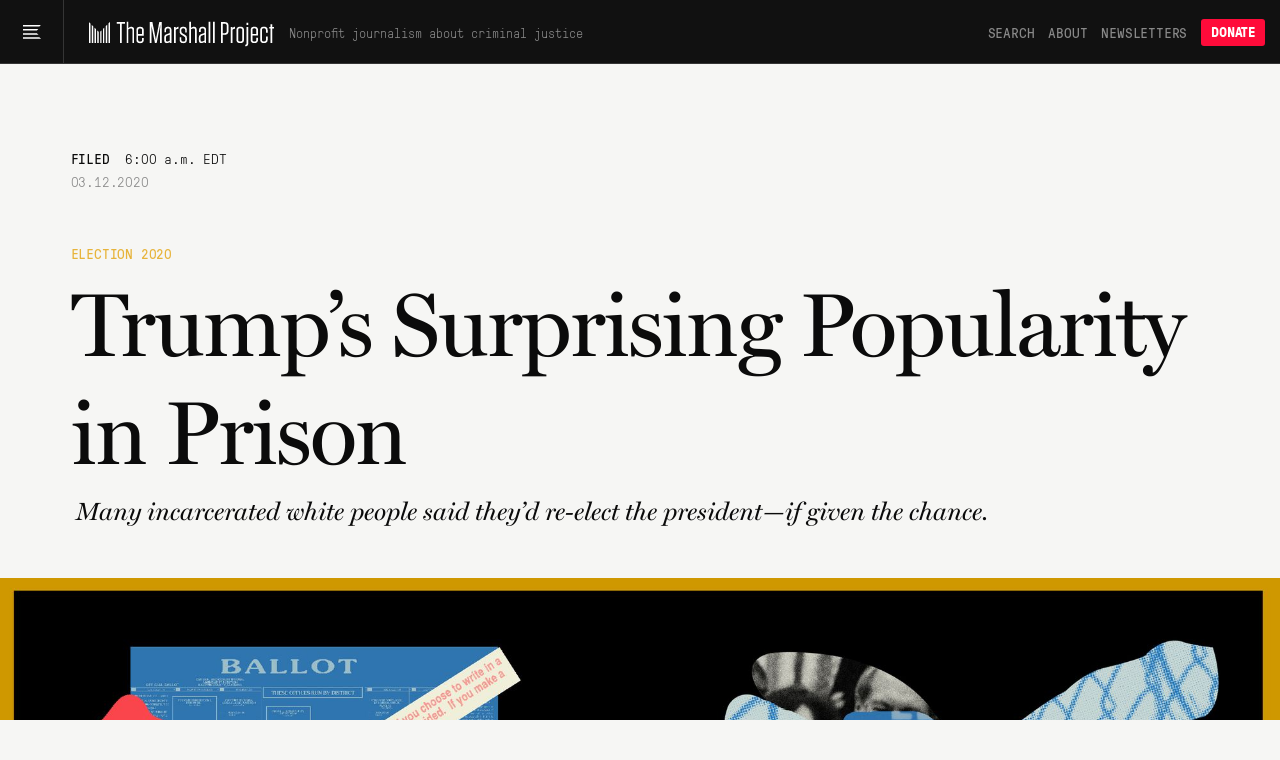

--- FILE ---
content_type: text/html; charset=utf-8
request_url: https://www.themarshallproject.org/2020/03/12/trump-s-surprising-popularity-in-prison
body_size: 21923
content:
<!doctype html>
<!--[if lt IE 7 ]> <html class="ie6"> <![endif]-->
<!--[if IE 7 ]>    <html class="ie7"> <![endif]-->
<!--[if IE 8 ]>    <html class="ie8"> <![endif]-->
<!--[if IE 9 ]>    <html class="ie9"> <![endif]-->
<!--[if (gt IE 9)|!(IE)]><!--> <html lang="en" class="no-js"> <!--<![endif]-->
<head>
  <meta charset="utf-8">
  <!--
    _____ _   _ ____  ____  _   _ _   _
    | ____| \ | |  _ \|  _ \| | | | \ | |
    |  _| |  \| | | | | |_) | | | |  \| |
    | |___| |\  | |_| |  _ <| |_| | |\  |
    |_____|_| \_|____/|_| \_\\___/|_| \_|

  -->
  <link href="https://d1n0c1ufntxbvh.cloudfront.net" rel="dns-prefetch"> <!-- photo -->
  <link href="https://d63kb4t2ifcex.cloudfront.net" rel="dns-prefetch">  <!-- story-assets -->
  <link href="https://use.typekit.net" rel="preconnect">
  <link rel="icon" href="https://www.themarshallproject.org/favicon.ico?v=2">

  <meta name="viewport" content="width=device-width, initial-scale=1.0">
  <meta name="theme-color" content="#111111">

      <title>Trump’s Surprising Popularity in Prison | The Marshall Project</title>
<meta name="description" content="Many incarcerated white people said they’d re-elect the president—if given the chance.">
<meta name="name" content="Trump’s Surprising Popularity in Prison">
<meta name="image" content="https://mirrorball.themarshallproject.org/LpD40VSYzNi_GxAOBauV57jf0kUJE1XCwbiRDY0pQlw/w:1200/aHR0cHM6Ly90bXAt/dXBsb2Fkcy0xLnMz/LmFtYXpvbmF3cy5j/b20vMjAyMDAzMTAv/WUFSTUFOLVNVUlZF/WVRSVU1QLWlsbG8t/Y2YtMjAwMzEwLmpw/Zw">

<meta property="og:title" content="Trump’s Surprising Popularity in Prison">
<meta property="og:description" content="Many incarcerated white people said they’d re-elect the president—if given the chance.">
<meta property="og:type" content="article">
<meta property="og:image" content="https://mirrorball.themarshallproject.org/LpD40VSYzNi_GxAOBauV57jf0kUJE1XCwbiRDY0pQlw/w:1200/aHR0cHM6Ly90bXAt/dXBsb2Fkcy0xLnMz/LmFtYXpvbmF3cy5j/b20vMjAyMDAzMTAv/WUFSTUFOLVNVUlZF/WVRSVU1QLWlsbG8t/Y2YtMjAwMzEwLmpw/Zw">
<meta property="og:image:alt" content="">

  <meta property="og:url" content="https://www.themarshallproject.org/2020/03/12/trump-s-surprising-popularity-in-prison">

  <link rel="canonical" href="https://www.themarshallproject.org/2020/03/12/trump-s-surprising-popularity-in-prison">

<meta property="fb:pages" content="1442785962603494">
<meta property="fb:app_id" content="260005144189129">

<meta property="og:site_name" content="The Marshall Project">
<meta property="article:publisher" content="https://www.facebook.com/TheMarshallProject.org">

<meta name="twitter:card" content="summary_large_image">
<meta name="twitter:site" content="@MarshallProj">


  <meta property="article:published_time" content="2020-03-12T06:00:00-04:00">
<meta property="article:modified_time" content="2020-03-12T06:00:00-04:00">
<meta property="article:section" content="Election 2020">
  <meta property="article:author" content="Nicole Lewis">
  <meta property="article:author" content="Christina Cauterucci">
  <meta property="article:author" content="Anna Flagg">
  <meta property="article:tag" content="Political Survey">
  <meta property="article:tag" content="Survey 2020">
  <meta property="article:tag" content="survey">
  <meta property="article:tag" content="Prison Life">
  <meta property="article:tag" content="Donald Trump">
  <meta property="article:tag" content="Republicans">

<script type="application/ld+json">{"@context":"http://schema.org","@type":"NewsArticle","url":"https://www.themarshallproject.org/2020/03/12/trump-s-surprising-popularity-in-prison","headline":"Trump’s Surprising Popularity in Prison","alternativeHeadline":"Trump’s Surprising Popularity in Prison","thumbnailUrl":"https://mirrorball.themarshallproject.org/LpD40VSYzNi_GxAOBauV57jf0kUJE1XCwbiRDY0pQlw/w:1200/aHR0cHM6Ly90bXAt/dXBsb2Fkcy0xLnMz/LmFtYXpvbmF3cy5j/b20vMjAyMDAzMTAv/WUFSTUFOLVNVUlZF/WVRSVU1QLWlsbG8t/Y2YtMjAwMzEwLmpw/Zw","image":"https://mirrorball.themarshallproject.org/LpD40VSYzNi_GxAOBauV57jf0kUJE1XCwbiRDY0pQlw/w:1200/aHR0cHM6Ly90bXAt/dXBsb2Fkcy0xLnMz/LmFtYXpvbmF3cy5j/b20vMjAyMDAzMTAv/WUFSTUFOLVNVUlZF/WVRSVU1QLWlsbG8t/Y2YtMjAwMzEwLmpw/Zw","articleSection":"Election 2020","datePublished":"2020-03-12T06:00:00-04:00","dateModified":"2020-03-12T06:00:00-04:00","description":"Many incarcerated white people said they’d re-elect the president—if given the chance.","publisher":{"@type":"Organization","name":"The Marshall Project","logo":{"@type":"ImageObject","url":"https://dw9zmd5y2p1va.cloudfront.net/TheMarshallProject_Logo_Primary_TrueBlack.png"}},"mainEntityOfPage":{"@type":"WebPage","@id":"https://www.themarshallproject.org/2020/03/12/trump-s-surprising-popularity-in-prison"},"author":[{"@type":"Person","name":"Nicole Lewis"},{"@type":"Person","name":"Christina Cauterucci"},{"@type":"Person","name":"Anna Flagg"}],"keywords":["Political Survey","Survey 2020","survey","Prison Life","Donald Trump","Republicans"]}</script>



  <meta name="csrf-param" content="authenticity_token" />
<meta name="csrf-token" content="Nsn_UrwmylVjc2xV4-tnkvZVUOnlmbMbn32ZG6qihoAGC6-nuQruEmA3PSaiqImpp-qsI6XmUf5R7U9JnHrIPw" />

  <link rel="stylesheet" href="/assets/app/app-0f595c7a6abbfaf2b42806723d0adcf3fb966cf7f95915b457fdee806ffb1394.css" media="all" />

  <script src="/assets/app/head-067b6315c8b75605c1ba563edd34ea74ef9ff6060762f791e70ce734a9961950.js"></script>

  <link rel="apple-touch-icon" href="/assets/touch-icon-iphone-7f0ff19b76f6eb76c1b52df3891243175af744a1a7e0b750452b75fcb190f2c7.png">
  <link rel="apple-touch-icon" sizes="76x76" href="/assets/touch-icon-ipad-8725d4ee72d5ddf0f92ff8e4c2213c6fe56933f620a07a14f8628c868fc2e4e7.png">
  <link rel="apple-touch-icon" sizes="120x120" href="/assets/touch-icon-iphone-retina-b100556589ae39da0c1712de57d8d9f4e83513bc15229cb6071b05fd1cc2aee4.png">
  <link rel="apple-touch-icon" sizes="152x152" href="/assets/touch-icon-ipad-retina-5925e6f0691eed8a0f8e636e1b0db2e44e5571ebbc660942217d7d12edd0a4f7.png">
  <link rel="me" href="https://newsie.social/@marshallproj">

  <link rel="alternate" type="application/rss+xml" title="RSS" href="https://www.themarshallproject.org/rss/recent" />

  <link rel="stylesheet" href="https://use.typekit.net/crx5tsx.css" media="print" onload="this.onload=null; this.media='all';">
<noscript><link rel="stylesheet" href="https://use.typekit.net/crx5tsx.css"></noscript>

<style>
@font-face {
  font-family: "PressuraLight";
  src: url("/assets/GT-Pressura-Mono-Light-6eae597025e2787eee2470b786a35a9209399e6172d87f755955916347732113.woff") format("woff"),
  url("/assets/GT-Pressura-Mono-Light-8e93667cd2005ccd7f119e8cb89b9674408d7f3abffeb67ca1c6fb28a936c425.ttf")  format("truetype"),
  url("/assets/GT-Pressura-Mono-Light-da017fdefacab2c9e7f84ec68806f10f0f6c88c46fe9dda9afc0af6d07fde626.eot")  format("eot");
  font-display: swap;
}
@font-face {
  font-family: "GTPressuraMonoLight";
  src: url("/assets/GT-Pressura-Mono-Light-6eae597025e2787eee2470b786a35a9209399e6172d87f755955916347732113.woff") format("woff"),
  url("/assets/GT-Pressura-Mono-Light-8e93667cd2005ccd7f119e8cb89b9674408d7f3abffeb67ca1c6fb28a936c425.ttf")  format("truetype"),
  url("/assets/GT-Pressura-Mono-Light-da017fdefacab2c9e7f84ec68806f10f0f6c88c46fe9dda9afc0af6d07fde626.eot")  format("eot");
  font-display: swap;
}
@font-face {
  font-family: "PressuraLightItalic";
  src: url("/assets/GT-Pressura-Mono-Light-Italic-e5032d0bd6ed552c5b8a460ea86ff9bb11e512e161456beafccc1c3ad96d1ae1.woff") format("woff"),
  url("/assets/GT-Pressura-Mono-Light-Italic-1cc437ec4e37fe08c9fc91a325fc80156fcea36c1f9961515d197f56469458bd.ttf")  format("truetype"),
  url("/assets/GT-Pressura-Mono-Light-Italic-bad1ae66340796d8fde249ba9a36cfaa871e07fd26ba81093a8b28bc1eb41708.eot")  format("eot");
  font-display: swap;
}
@font-face {
  font-family: "Pressura";
  src: url("/assets/GT-Pressura-Mono-Regular-ca5727edad1a1ecb36038fad8f519e263dc81704b476b6b4b0160d233c5f645a.woff") format("woff"),
  url("/assets/GT-Pressura-Mono-Regular-27d81e03d069371c46a7ba28624099742300ddf5e90e3685c9818f721cd1313d.ttf") format("truetype"),
  url("/assets/GT-Pressura-Mono-Regular-b99d76cc644ce2a7a6b20a0eaa802ed4f68704246d495524725e7f0bca429f6b.eot")  format("eot");
  font-display: swap;
}
@font-face {
  font-family: "GTPressuraMono";
  src: url("/assets/GT-Pressura-Mono-Regular-ca5727edad1a1ecb36038fad8f519e263dc81704b476b6b4b0160d233c5f645a.woff") format("woff"),
  url("/assets/GT-Pressura-Mono-Regular-27d81e03d069371c46a7ba28624099742300ddf5e90e3685c9818f721cd1313d.ttf") format("truetype"),
  url("/assets/GT-Pressura-Mono-Regular-b99d76cc644ce2a7a6b20a0eaa802ed4f68704246d495524725e7f0bca429f6b.eot")  format("eot");
  font-display: swap;
}
@font-face {
  font-family: "PressuraItalic";
  src: url("/assets/GT-Pressura-Mono-Regular-Italic-6c8f43e9ca4ffaf4194ca5d681f625cf36bbb22510db4acd8788c0df13707733.woff") format("woff"),
  url("/assets/GT-Pressura-Mono-Regular-Italic-d3d1bd973ee4fabb1dca3f0fce0e62b1c28c35cc455243f7013659b60fa82816.ttf") format("truetype"),
  url("/assets/GT-Pressura-Mono-Regular-Italic-0706effe10c9e1f323b14284d57cbc84b6518302fbb07a418b8418882a7fb07f.eot")  format("eot");
  font-display: swap;
}
@font-face {
  font-family: "PressuraBold";
  src: url("/assets/GT-Pressura-Bold-699f37d8e889377cdcfaa63888f77fa15911fd8868bec66a97fd1597475f4619.woff") format("woff"),
  url("/assets/GT-Pressura-Bold-2743619a739a6bde02256e1c71753699a9af8b3d1f1f7dc7d104ac373a2aa22a.woff2")  format("woff2"),
  url("/assets/GT-Pressura-Bold-79932671f4cb20c29f9938d39d80165d2e87e734690f9de58f52cae97410f014.ttf")  format("truetype"),
  url("/assets/GT-Pressura-Bold-05b0450a066afa278bade55ffb365cc74faceb14f3fef784d6ce79de90b085df.eot")  format("eot");
  font-display: swap;
}
@font-face {
  font-family: 'Miller';
  src: url("/assets/millerdisplay-roman-27a92abe8714ca348ffbcd74b83e5b1c8bd8433be790b1d76d7b5380005add88.woff2") format('woff2'),
    url("/assets/millerdisplay-roman-ce76fb9f11079ccfb9675ff9a704f4a6d2ff3ea47f9feec56630aa6822e28811.woff") format('woff');
  font-display: swap;
}
@font-face {
  font-family: 'MillerBold';
  src: url("/assets/millerdisplay-bold-bdf2042151f61887245db24fba0d2d9810b988908d83c19c602e61ddcf63c0dd.woff2") format('woff2'),
    url("/assets/millerdisplay-bold-b4e7ac1d4e8e3bef3e671e11cc01396212610209c694923cdc250c129928a16c.woff") format('woff');
  font-display: swap;
}
@font-face {
  font-family: 'MillerItalic';
  src: url("/assets/millerdisplay-italic-0079d9787922db90a62c34b7df32b7d1d550f6cf58723862cbd4941a27b4dfa2.woff2") format('woff2'),
    url("/assets/millerdisplay-italic-a8c536220c4cb04519c387e4fd8174caa8cec282444b4a76a8419b7d65a018c1.woff") format('woff');
  font-display: swap;
}
</style>


  
  <script src="/packs/assets/app-daaeowul.js" crossorigin="anonymous" type="module"></script><link rel="modulepreload" href="/packs/assets/throttle-CwQUoxNF.js" as="script" crossorigin="anonymous">
<link rel="modulepreload" href="/packs/assets/http-BqrenU10.js" as="script" crossorigin="anonymous">
<link rel="modulepreload" href="/packs/assets/events-Bfu1kP00.js" as="script" crossorigin="anonymous">
<link rel="modulepreload" href="/packs/assets/preload-helper-DRPQuRXv.js" as="script" crossorigin="anonymous">
<link rel="modulepreload" href="/packs/assets/helpers-BVsyGTTX.js" as="script" crossorigin="anonymous">
<link rel="modulepreload" href="/packs/assets/_commonjsHelpers-CE1G-McA.js" as="script" crossorigin="anonymous">
<link rel="modulepreload" href="/packs/assets/utils-BycyVVzQ.js" as="script" crossorigin="anonymous">
<link rel="modulepreload" href="/packs/assets/components-kyoC6rYI.js" as="script" crossorigin="anonymous">
<link rel="modulepreload" href="/packs/assets/index.browser-Dq-vNkq4.js" as="script" crossorigin="anonymous">
<link rel="modulepreload" href="/packs/assets/defaults-DkBZreCH.js" as="script" crossorigin="anonymous">
<link rel="modulepreload" href="/packs/assets/delay-BdIdeUP3.js" as="script" crossorigin="anonymous">
<link rel="modulepreload" href="/packs/assets/global-scroll-service-CxT9eGf0.js" as="script" crossorigin="anonymous">
<link rel="modulepreload" href="/packs/assets/emailsignupservice-CYL1sXHf.js" as="script" crossorigin="anonymous">
<link rel="modulepreload" href="/packs/assets/hogan-BW7BOXPJ.js" as="script" crossorigin="anonymous">

  
  

  <script>
    window.$mcGoal = {'settings':{'uuid':'a92567c13cca06b470824aead','dc':'us3'}};

    window.TMPBootstrapData = {"newsletters":[{"id":"os","name":"Opening Statement","frequency":"daily","saved_segment_id":41889,"description":"Stay informed with the most important criminal justice stories each weekday morning","tagline":"Daily news and opinion","active":true,"interest_id":"695669d4dc","editor_slug":"andrew-cohen","from":"info@themarshallproject.org","short_description":"Daily news and opinion about criminal justice","default_subscribe":false,"project_specific":false,"default_donate":true,"inline_signup":true,"model":"OpeningStatement","newsroom_id":1,"sample_email_url":"https://mailchi.mp/themarshallproject/2di9tiub7u","paid_ad_placement":{"image_url":"https://servedbyadbutler.com/e061c2b60/img-api/O0lEPTE4ODU2NTtzaXplPTYwMHg0MDA7c2V0SUQ9OTUzMjExO3R5cGU9aW1n/?uid=*|CAMPAIGN_UID|*-*|UNIQID|*","link_url":"https://servedbyadbutler.com/go2/;ID=188565;size=600x400;setID=953211;uid=*|CAMPAIGN_UID|*-*|UNIQID|*;"}},{"id":"ca","name":"Closing Argument","frequency":"weekly","saved_segment_id":43865,"description":"Understand a timely topic in criminal justice with a deep-dive essay each Saturday","tagline":"Our weekly deep dive","active":true,"interest_id":"d982034176","editor_slug":"jamiles-lartey","from":"closingargument@themarshallproject.org","short_description":"We drill down on one topic in this week’s news.","default_subscribe":true,"project_specific":false,"default_donate":true,"inline_signup":true,"model":"WeeklyNewsletter","newsroom_id":1,"sample_email_url":"https://mailchi.mp/themarshallproject/zakm0mrooc","paid_ad_placement":{"image_url":"https://servedbyadbutler.com/e061c2b60/img-api/O0lEPTE4ODU2NTtzaXplPTYwMHg0MDA7c2V0SUQ9OTUzMjEyO3R5cGU9aW1n/?uid=*|CAMPAIGN_UID|*-*|UNIQID|*","link_url":"https://servedbyadbutler.com/go2/;ID=188565;size=600x400;setID=953212;uid=*|CAMPAIGN_UID|*-*|UNIQID|*;"}},{"id":"ex","name":"The System","frequency":"limited_run","saved_segment_id":263661,"description":"Learn how criminal justice really works in seven emails sent over three weeks, starting whenever you sign up","tagline":"Guided tour of the system","active":true,"interest_id":"5e66c16da0","from":"info@themarshallproject.org","short_description":"A guided tour of the criminal justice system","default_subscribe":false,"project_specific":false,"default_donate":true,"inline_signup":true,"newsroom_id":1,"sample_email_url":"/the-system","paid_ad_placement":{"image_url":"","link_url":""}},{"id":"li","name":"Life Inside","frequency":"weekly","saved_segment_id":44225,"description":"Hear from voices inside the system with a personal essay each Friday","tagline":"Voices from the system","active":true,"interest_id":"c43a1d8ffc","from":"info@themarshallproject.org","short_description":"Essays from people involved in the system","default_subscribe":true,"project_specific":false,"default_donate":true,"inline_signup":true,"model":"LifeInsideEmail","newsroom_id":1,"sample_email_url":"https://mailchi.mp/themarshallproject/ppf5dxvmoq","paid_ad_placement":{"image_url":"https://servedbyadbutler.com/e061c2b60/img-api/O0lEPTE4ODU2NTtzaXplPTYwMHg0MDA7c2V0SUQ9OTUzMjEzO3R5cGU9aW1n/?uid=*|CAMPAIGN_UID|*-*|UNIQID|*","link_url":"https://servedbyadbutler.com/go2/;ID=188565;size=600x400;setID=953213;uid=*|CAMPAIGN_UID|*-*|UNIQID|*;"}},{"id":"pb","name":"For The Record","frequency":"biweekly","saved_segment_id":41893,"description":"Go behind the scenes of our newsroom to learn about the intersection of criminal justice and journalism every other Thursday","tagline":"The story behind our stories","active":true,"interest_id":"c62ce45b9c","from":"info@themarshallproject.org","short_description":"New and notable Marshall Project stories","default_subscribe":false,"project_specific":false,"default_donate":true,"inline_signup":false,"newsroom_id":1,"sample_email_url":"https://mailchi.mp/themarshallproject/welcome-to-for-the-record-4783149","paid_ad_placement":{"image_url":"","link_url":""}},{"id":"cle","name":"Cleveland Updates","frequency":"monthly","saved_segment_id":44479,"description":"Get reporting updates from our Cleveland, Ohio, newsroom each month","tagline":"Keep up with our work in Cleveland","active":true,"interest_id":"69a41d2b92","editor_slug":"rachel-kincaid","from":"info@themarshallproject.org","short_description":"Keep up with our work in Cleveland","default_subscribe":false,"project_specific":true,"default_donate":false,"inline_signup":false,"model":"GenericNewsletter","newsroom_id":2,"sample_email_url":"https://mailchi.mp/themarshallproject/ox0y0o92v4","header_image_file_type":"png","paid_ad_placement":{"image_url":"https://servedbyadbutler.com/e061c2b60/img-api/O0lEPTE4ODU2NTtzaXplPTYwMHg0MDA7c2V0SUQ9OTUzMjE0O3R5cGU9aW1n/?uid=*|CAMPAIGN_UID|*-*|UNIQID|*","link_url":"https://servedbyadbutler.com/go2/;ID=188565;size=600x400;setID=953214;uid=*|CAMPAIGN_UID|*-*|UNIQID|*;"}},{"id":"jks","name":"Jackson Updates","frequency":"monthly","saved_segment_id":44690,"description":"Get reporting and legislative updates from our Jackson, Mississippi, newsroom the first Thursday of the month","tagline":"Keep up with our work in Mississippi.","active":true,"interest_id":"4f2b182ec4","editor_slug":"rachel-kincaid","from":"info@themarshallproject.org","short_description":"Keep up with our work in Mississippi.","default_subscribe":false,"project_specific":true,"default_donate":false,"inline_signup":false,"model":"GenericNewsletter","newsroom_id":3,"sample_email_url":"https://mailchi.mp/themarshallproject/ztbrrgl391","header_image_file_type":"png","paid_ad_placement":{"image_url":"https://servedbyadbutler.com/e061c2b60/img-api/O0lEPTE4ODU2NTtzaXplPTYwMHg0MDA7c2V0SUQ9OTUzMjE1O3R5cGU9aW1n/?uid=*|CAMPAIGN_UID|*-*|UNIQID|*","link_url":"https://servedbyadbutler.com/go2/;ID=188565;size=600x400;setID=953215;uid=*|CAMPAIGN_UID|*-*|UNIQID|*;"}},{"id":"stl","name":"St. Louis Updates","frequency":"occasional","saved_segment_id":3700531,"description":"Get reporting highlights from our St. Louis, Missouri, newsroom in your inbox","tagline":"Keep up with our work in Missouri.","active":true,"interest_id":"51377010e6","editor_slug":"rachel-kincaid","from":"info@themarshallproject.org","short_description":"Keep up with our work in Missouri.","default_subscribe":false,"project_specific":true,"default_donate":false,"inline_signup":false,"model":"GenericNewsletter","newsroom_id":4,"sample_email_url":"https://mailchi.mp/themarshallproject/sick-and-lost-in-missouri-jail-cells","header_image_file_type":"png","paid_ad_placement":{"image_url":"","link_url":""}},{"id":"it","name":"Investigate This!","frequency":"occasional","saved_segment_id":44729,"description":"Get free criminal justice datasets and reporting resources from The Marshall Project","tagline":"Get toolkits and resources to help turn our reporting into stories for your community","active":true,"tag":"INVESTIGATE-THIS","editor_slug":"rachel-kincaid","from":"info@themarshallproject.org","short_description":"Stay up to date on Investigate This!","default_subscribe":false,"project_specific":true,"default_donate":false,"inline_signup":false,"model":"GenericNewsletter","newsroom_id":1,"sample_email_url":"https://mailchi.mp/themarshallproject/h8h8506pm1","header_image_file_type":"jpg","paid_ad_placement":{"image_url":"","link_url":""}},{"id":"ni","name":"Inside Updates","frequency":"occasional","saved_segment_id":44529,"description":"Follow our latest reporting and resources for incarcerated audiences","tagline":"Our work for incarcerated people","active":true,"interest_id":"bf7879a6ef","from":"info@themarshallproject.org","short_description":"Our work for incarcerated people","default_subscribe":false,"project_specific":true,"default_donate":false,"inline_signup":false,"newsroom_id":1,"sample_email_url":"https://mailchi.mp/themarshallproject/issue-21-of-news-inside-is-here","paid_ad_placement":{"image_url":"","link_url":""}},{"id":"unsolved","name":"Updates about our unsolved murders project","frequency":"occasional","saved_segment_id":44718,"description":"Subscribe to follow our reporting on unsolved St. Louis murders","tagline":"Reporting updates on unsolved St. Louis murders","active":true,"tag":"UNSOLVED ST. LOUIS","from":"info@themarshallproject.org","short_description":"","default_subscribe":false,"project_specific":true,"default_donate":false,"inline_signup":false,"newsroom_id":1,"sample_email_url":"","paid_ad_placement":{"image_url":"","link_url":""}},{"id":"immigration","name":"Immigration Nation","frequency":"weekly","saved_segment_id":3700696,"description":"Unpacking the fallout of Trump’s mass deportation efforts.","tagline":"Mass deportation, unpacked","active":true,"interest_id":"1d76f0d432","tag":"immigration-nation","editor_slug":"manuel-torres","from":"info@themarshallproject.org","short_description":"Unpacking the fallout of Trump’s mass deportation efforts.","default_subscribe":false,"project_specific":true,"default_donate":false,"inline_signup":false,"model":"GenericNewsletter","newsroom_id":1,"sample_email_url":"","header_image_file_type":"png","paid_ad_placement":{"image_url":"https://servedbyadbutler.com/e061c2b60/img-api/O0lEPTE4ODU2NTtzaXplPTYwMHg0MDA7c2V0SUQ9OTUzMjE2O3R5cGU9aW1n/?uid=*|CAMPAIGN_UID|*-*|UNIQID|*","link_url":"https://servedbyadbutler.com/go2/;ID=188565;size=600x400;setID=953216;uid=*|CAMPAIGN_UID|*-*|UNIQID|*;"}}],"honeybadgerKey":"013a7ebb","env":"production","post":{"id":2097}}
  </script>
    <!-- Google tag (gtag.js) -->
<script async src="https://www.googletagmanager.com/gtag/js?id=G-NSS38634F0"></script>
<script>
  window.dataLayer = window.dataLayer || [];
  function gtag(){dataLayer.push(arguments);}
  gtag('js', new Date());

  gtag('config', 'G-NSS38634F0', {
    rubric: 'Election 2020'
  });
</script>


</head>
<body class="base survey-theme-marigold">
  <svg aria-hidden="true" style="position: absolute; width: 0; height: 0; overflow: hidden;" version="1.1" xmlns="http://www.w3.org/2000/svg" xmlns:xlink="http://www.w3.org/1999/xlink">
  <defs>
    <symbol id="icon-tiktok" viewBox="0 0 32 32">
      <path d="M16.707 0.027c1.747-0.027 3.48-0.013 5.213-0.027 0.107 2.040 0.84 4.12 2.333 5.56 1.493 1.48 3.6 2.16 5.653 2.387v5.373c-1.92-0.067-3.853-0.467-5.6-1.293-0.76-0.347-1.467-0.787-2.16-1.24-0.013 3.893 0.013 7.787-0.027 11.667-0.107 1.867-0.72 3.72-1.8 5.253-1.747 2.56-4.773 4.227-7.88 4.28-1.907 0.107-3.813-0.413-5.44-1.373-2.693-1.587-4.587-4.493-4.867-7.613-0.027-0.667-0.040-1.333-0.013-1.987 0.24-2.533 1.493-4.96 3.44-6.613 2.213-1.92 5.307-2.84 8.2-2.293 0.027 1.973-0.053 3.947-0.053 5.92-1.32-0.427-2.867-0.307-4.027 0.493-0.84 0.547-1.48 1.387-1.813 2.333-0.28 0.68-0.2 1.427-0.187 2.147 0.32 2.187 2.427 4.027 4.667 3.827 1.493-0.013 2.92-0.88 3.693-2.147 0.253-0.44 0.533-0.893 0.547-1.413 0.133-2.387 0.080-4.76 0.093-7.147 0.013-5.373-0.013-10.733 0.027-16.093z"></path>
    </symbol>
    <symbol id="icon-arrow" viewBox="0 0 32 32">
      <path d="M29.931 14.869l-14.4-14.4-2.262 2.262 11.669 11.669h-24.938v3.2h24.938l-11.669 11.669 2.262 2.262 15.531-15.531-1.131-1.131z"></path>
    </symbol>
    <symbol id="icon-twitter" viewBox="0 0 26 28">
      <path d="M25.312 6.375c-0.688 1-1.547 1.891-2.531 2.609 0.016 0.219 0.016 0.438 0.016 0.656 0 6.672-5.078 14.359-14.359 14.359-2.859 0-5.516-0.828-7.75-2.266 0.406 0.047 0.797 0.063 1.219 0.063 2.359 0 4.531-0.797 6.266-2.156-2.219-0.047-4.078-1.5-4.719-3.5 0.313 0.047 0.625 0.078 0.953 0.078 0.453 0 0.906-0.063 1.328-0.172-2.312-0.469-4.047-2.5-4.047-4.953v-0.063c0.672 0.375 1.453 0.609 2.281 0.641-1.359-0.906-2.25-2.453-2.25-4.203 0-0.938 0.25-1.797 0.688-2.547 2.484 3.062 6.219 5.063 10.406 5.281-0.078-0.375-0.125-0.766-0.125-1.156 0-2.781 2.25-5.047 5.047-5.047 1.453 0 2.766 0.609 3.687 1.594 1.141-0.219 2.234-0.641 3.203-1.219-0.375 1.172-1.172 2.156-2.219 2.781 1.016-0.109 2-0.391 2.906-0.781z"></path>
    </symbol>
    <symbol id="icon-facebook" viewBox="0 0 16 28">
      <path d="M14.984 0.187v4.125h-2.453c-1.922 0-2.281 0.922-2.281 2.25v2.953h4.578l-0.609 4.625h-3.969v11.859h-4.781v-11.859h-3.984v-4.625h3.984v-3.406c0-3.953 2.422-6.109 5.953-6.109 1.687 0 3.141 0.125 3.563 0.187z"></path>
    </symbol>
    <symbol id="icon-instagram" viewBox="0 0 24 28">
      <path d="M16 14c0-2.203-1.797-4-4-4s-4 1.797-4 4 1.797 4 4 4 4-1.797 4-4zM18.156 14c0 3.406-2.75 6.156-6.156 6.156s-6.156-2.75-6.156-6.156 2.75-6.156 6.156-6.156 6.156 2.75 6.156 6.156zM19.844 7.594c0 0.797-0.641 1.437-1.437 1.437s-1.437-0.641-1.437-1.437 0.641-1.437 1.437-1.437 1.437 0.641 1.437 1.437zM12 4.156c-1.75 0-5.5-0.141-7.078 0.484-0.547 0.219-0.953 0.484-1.375 0.906s-0.688 0.828-0.906 1.375c-0.625 1.578-0.484 5.328-0.484 7.078s-0.141 5.5 0.484 7.078c0.219 0.547 0.484 0.953 0.906 1.375s0.828 0.688 1.375 0.906c1.578 0.625 5.328 0.484 7.078 0.484s5.5 0.141 7.078-0.484c0.547-0.219 0.953-0.484 1.375-0.906s0.688-0.828 0.906-1.375c0.625-1.578 0.484-5.328 0.484-7.078s0.141-5.5-0.484-7.078c-0.219-0.547-0.484-0.953-0.906-1.375s-0.828-0.688-1.375-0.906c-1.578-0.625-5.328-0.484-7.078-0.484zM24 14c0 1.656 0.016 3.297-0.078 4.953-0.094 1.922-0.531 3.625-1.937 5.031s-3.109 1.844-5.031 1.937c-1.656 0.094-3.297 0.078-4.953 0.078s-3.297 0.016-4.953-0.078c-1.922-0.094-3.625-0.531-5.031-1.937s-1.844-3.109-1.937-5.031c-0.094-1.656-0.078-3.297-0.078-4.953s-0.016-3.297 0.078-4.953c0.094-1.922 0.531-3.625 1.937-5.031s3.109-1.844 5.031-1.937c1.656-0.094 3.297-0.078 4.953-0.078s3.297-0.016 4.953 0.078c1.922 0.094 3.625 0.531 5.031 1.937s1.844 3.109 1.937 5.031c0.094 1.656 0.078 3.297 0.078 4.953z"></path>
    </symbol>
    <symbol id="icon-reddit-alien" viewBox="0 0 28 28">
      <path d="M28 13.219c0 1.219-0.688 2.266-1.703 2.781 0.125 0.484 0.187 0.984 0.187 1.5 0 4.937-5.578 8.937-12.453 8.937-6.859 0-12.437-4-12.437-8.937 0-0.5 0.063-1 0.172-1.469-1.047-0.516-1.766-1.578-1.766-2.812 0-1.719 1.391-3.109 3.109-3.109 0.891 0 1.687 0.375 2.266 0.984 2.109-1.469 4.922-2.422 8.047-2.531l1.813-8.141c0.063-0.281 0.359-0.469 0.641-0.406l5.766 1.266c0.375-0.75 1.172-1.281 2.078-1.281 1.297 0 2.344 1.047 2.344 2.328 0 1.297-1.047 2.344-2.344 2.344-1.281 0-2.328-1.047-2.328-2.328l-5.219-1.156-1.625 7.375c3.141 0.094 5.984 1.031 8.109 2.5 0.562-0.594 1.359-0.953 2.234-0.953 1.719 0 3.109 1.391 3.109 3.109zM6.531 16.328c0 1.297 1.047 2.344 2.328 2.344 1.297 0 2.344-1.047 2.344-2.344 0-1.281-1.047-2.328-2.344-2.328-1.281 0-2.328 1.047-2.328 2.328zM19.187 21.875c0.234-0.234 0.234-0.578 0-0.812-0.219-0.219-0.578-0.219-0.797 0-0.938 0.953-2.953 1.281-4.391 1.281s-3.453-0.328-4.391-1.281c-0.219-0.219-0.578-0.219-0.797 0-0.234 0.219-0.234 0.578 0 0.812 1.484 1.484 4.344 1.594 5.187 1.594s3.703-0.109 5.187-1.594zM19.141 18.672c1.281 0 2.328-1.047 2.328-2.344 0-1.281-1.047-2.328-2.328-2.328-1.297 0-2.344 1.047-2.344 2.328 0 1.297 1.047 2.344 2.344 2.344z"></path>
    </symbol>
    <symbol id="icon-chevron-down" viewBox="0 0 16 8" fill="none">
      <path d="M15 1L7.91493 7L1 1"/>
    </symbol>
    <symbol id="icon-chevron-up" viewBox="0 0 16 8" fill="none">
      <path d="M1 7L8.08507 1L15 7"/>
    </symbol>
    <symbol id="icon-cross" viewBox="0 0 32 32">
      <path d="M31.708 25.708c-0-0-0-0-0-0l-9.708-9.708 9.708-9.708c0-0 0-0 0-0 0.105-0.105 0.18-0.227 0.229-0.357 0.133-0.356 0.057-0.771-0.229-1.057l-4.586-4.586c-0.286-0.286-0.702-0.361-1.057-0.229-0.13 0.048-0.252 0.124-0.357 0.228 0 0-0 0-0 0l-9.708 9.708-9.708-9.708c-0-0-0-0-0-0-0.105-0.104-0.227-0.18-0.357-0.228-0.356-0.133-0.771-0.057-1.057 0.229l-4.586 4.586c-0.286 0.286-0.361 0.702-0.229 1.057 0.049 0.13 0.124 0.252 0.229 0.357 0 0 0 0 0 0l9.708 9.708-9.708 9.708c-0 0-0 0-0 0-0.104 0.105-0.18 0.227-0.229 0.357-0.133 0.355-0.057 0.771 0.229 1.057l4.586 4.586c0.286 0.286 0.702 0.361 1.057 0.229 0.13-0.049 0.252-0.124 0.357-0.229 0-0 0-0 0-0l9.708-9.708 9.708 9.708c0 0 0 0 0 0 0.105 0.105 0.227 0.18 0.357 0.229 0.356 0.133 0.771 0.057 1.057-0.229l4.586-4.586c0.286-0.286 0.362-0.702 0.229-1.057-0.049-0.13-0.124-0.252-0.229-0.357z"></path>
    </symbol>
    <symbol id="icon-check" viewBox="0 0 9 10">
      <path d="M1 4.13867L3.70455 7.85742L8 0.857422"/>
    </symbol>
    <symbol id="icon-plus" viewBox="0 0 8 9">
      <line x1="3.77551" y1="0.724487" x2="3.77551" y2="8.27551"/>
      <line x1="7.55103" y1="4.5" x2="-5.5011e-08" y2="4.5"/>
    </symbol>
  </defs>
</svg>



  <header class="header-v2">
  <div class="header-menu-trigger">
    <button tabindex="0" id="main-menu-button" class="header-menu-button" aria-label="Main menu" aria-haspopup="true" aria-controls="main-menu" aria-expanded="false">
      <svg class="hamburger-icon" width="18" height="18" viewBox="0 0 18 18" fill="none" xmlns="http://www.w3.org/2000/svg" aria-labelledby="hamburger-icon-title">
  <title id="hamburger-icon-title">Menu icon</title>
  <path d="M18.0001 2.00002L8.39795e-05 2.00002L8.39233e-05 3.50001L16.3692 3.50002L18.0001 2.00002Z" fill="white"/>
  <path d="M15.4287 6.07144L8.39795e-05 6.07144L8.39233e-05 7.57144L13.7214 7.57144L15.4287 6.07144Z" fill="white"/>
  <path d="M13.7214 10.1429L8.39795e-05 10.1429L8.39233e-05 11.6429L15.4287 11.6429L13.7214 10.1429Z" fill="white"/>
  <path d="M16.3692 14.2143L8.39795e-05 14.2143L8.39233e-05 15.7143L18.0001 15.7143L16.3692 14.2143Z" fill="white"/>
</svg>

    </button>
  </div>
  <div class="header-logo">
    <a href="/?ref=nav" aria-label="The Marshall Project">
      <svg class="tmp-logo" aria-labelledby="tmp-logo-title" xmlns="http://www.w3.org/2000/svg" viewBox="0 0 360 47.68">
  <defs>
    <style>
      .logo-fill {
        fill: #fff;
      }
    </style>
  </defs>
  <title id="tmp-logo-title">The Marshall Project</title>
  <g>
    <g>
      <path class="logo-fill" d="M63.55,42.94l0-37.39H57.14V2.31H73.4V5.55H67l0,37.39Z" transform="translate(-3.29 -1.6)"/>
      <path class="logo-fill" d="M76.53,1.71h3.31V13.9c1.68-1.39,3.3-2.5,5.74-2.5h.18c3.48,0,5.22,1.91,5.22,5.34l0,26.18H87.7V17.38c0-1.92-1-2.84-2.91-2.84h-.06c-1.56,0-3,.58-4.87,2V42.93h-3.3Z" transform="translate(-3.29 -1.6)"/>
      <path class="logo-fill" d="M98.84,28.63v8c0,2.32,1.17,3.48,3.55,3.48h.69c2.32,0,3.54-1.17,3.54-3.49V33h3.25v3.48c0,4.47-2.32,6.8-6.79,6.8h-.81c-4.53,0-6.79-2.32-6.79-6.79l0-18.28c0-4.47,2.26-6.8,6.79-6.8h.81c4.47,0,6.8,2.32,6.8,6.79V28.63Zm0-3.19h7.66V18.06c0-2.32-1.16-3.54-3.48-3.53h-.64c-2.38,0-3.54,1.22-3.54,3.54Z" transform="translate(-3.29 -1.6)"/>
      <path class="logo-fill" d="M124.71,8.36l.19,26.41V42.9H121.6l0-40.63h5.11l6.7,34.48L140,2.25h5.05l0,40.63h-3.42V34.64l.1-26.29L135,42.89h-3.42Z" transform="translate(-3.29 -1.6)"/>
      <path class="logo-fill" d="M149.75,32.2c0-3.6,1.27-5.11,4.64-6.39l6.15-2.27V17.8c0-2.15-1.11-3.31-3.37-3.31h-.41c-2.26,0-3.42,1.17-3.42,3.31v4h-3.25V17.92c0-4.29,2.26-6.56,6.67-6.56h.46c4.41,0,6.62,2.26,6.62,6.55l0,25h-3.31V40.79c-1.62,1.33-3.25,2.44-5.63,2.44h-.12c-3.36,0-5.05-1.86-5.05-5.28Zm10.8,6V26.68l-4.76,1.8c-2,.82-2.67,1.75-2.67,3.78v5.05A2.4,2.4,0,0,0,155.85,40h.06C157.36,40,158.69,39.45,160.55,38.23Z" transform="translate(-3.29 -1.6)"/>
      <path class="logo-fill" d="M168.6,11.7h3.31v3.13c1.39-2.26,2.9-3.37,5.34-3.43v3.77a7.71,7.71,0,0,0-5.34,2.27l0,25.43h-3.31Z" transform="translate(-3.29 -1.6)"/>
      <path class="logo-fill" d="M190.43,17.6c0-2.09-1.05-3.19-3.31-3.19h-.82c-2.2,0-3.3,1.11-3.3,3.2v2.84A3.68,3.68,0,0,0,185,24l5.28,3.25c2.5,1.57,3.54,3.13,3.55,6.09v3.31c0,4.24-2.2,6.56-6.62,6.57h-.92c-4.42,0-6.57-2.32-6.57-6.5V32H183v5c0,2.09,1.11,3.13,3.31,3.13h1c2.21,0,3.25-1,3.25-3.13v-3.2a3.62,3.62,0,0,0-2-3.48L183.24,27c-2.44-1.57-3.49-3.08-3.49-6.1v-3c0-4.29,2.14-6.56,6.61-6.56h.81c4.42,0,6.51,2.26,6.51,6.49v4.53h-3.25Z" transform="translate(-3.29 -1.6)"/>
      <path class="logo-fill" d="M198.31,1.64h3.31V13.82c1.68-1.39,3.31-2.49,5.75-2.5h.17c3.48,0,5.22,1.92,5.23,5.34V42.84h-3.3l0-25.54c0-1.91-1-2.84-2.91-2.84h-.05c-1.57,0-3,.58-4.88,2l0,26.41h-3.31Z" transform="translate(-3.29 -1.6)"/>
      <path class="logo-fill" d="M217.08,32.16c0-3.6,1.28-5.11,4.64-6.39l6.15-2.27V17.76c0-2.15-1.11-3.31-3.37-3.31h-.41c-2.26,0-3.42,1.16-3.42,3.31v4h-3.25V17.88c0-4.3,2.26-6.56,6.67-6.57h.47c4.41,0,6.62,2.26,6.62,6.56v25h-3.3V40.74a8.53,8.53,0,0,1-5.63,2.45h-.11c-3.37,0-5-1.86-5.06-5.29Zm10.8,6V26.64l-4.75,1.8c-2,.81-2.67,1.74-2.67,3.77v5A2.41,2.41,0,0,0,223.18,40h.06C224.69,40,226,39.41,227.88,38.19Z" transform="translate(-3.29 -1.6)"/>
      <path class="logo-fill" d="M236,1.61h3.37l0,41.22h-3.37Z" transform="translate(-3.29 -1.6)"/>
      <path class="logo-fill" d="M244.52,1.61h3.36l0,41.22h-3.37Z" transform="translate(-3.29 -1.6)"/>
      <path class="logo-fill" d="M263.58,42.81H260.1l0-40.63h7.38c4.76,0,7.31,2.38,7.32,7.08V19.7c0,4.88-2.49,7.31-7.36,7.32h-3.84Zm3.75-37.39h-3.77v18.4h3.72c2.67,0,4-1.34,4-4V9.08C271.28,6.58,269.89,5.42,267.33,5.42Z" transform="translate(-3.29 -1.6)"/>
      <path class="logo-fill" d="M279,11.63h3.3v3.14c1.39-2.27,2.9-3.37,5.34-3.43V15.1a7.71,7.71,0,0,0-5.34,2.27V42.8H279Z" transform="translate(-3.29 -1.6)"/>
      <path class="logo-fill" d="M297,43.14c-4.53,0-6.79-2.32-6.8-6.79V18.06q0-6.78,6.79-6.79h1.22c4.47,0,6.73,2.26,6.74,6.78V36.34c0,4.47-2.26,6.79-6.73,6.8Zm0-28.74c-2.32,0-3.48,1.17-3.48,3.54V36.46c0,2.38,1.16,3.49,3.49,3.48h1.1c2.32,0,3.48-1.1,3.48-3.48V17.94c0-2.38-1.16-3.54-3.49-3.54Z" transform="translate(-3.29 -1.6)"/>
      <path class="logo-fill" d="M313.16,43.88c0,3.6-1.51,5.4-5.11,5.4h-.64V46.21h.17c1.63,0,2.21-.82,2.21-2.44l0-32.16h3.37Zm-3.45-40.4h3.48V7.89h-3.48Z" transform="translate(-3.29 -1.6)"/>
      <path class="logo-fill" d="M321.21,28.49v8c0,2.32,1.16,3.48,3.54,3.48h.7c2.32,0,3.54-1.17,3.54-3.49v-3.6h3.25v3.48c0,4.47-2.32,6.8-6.79,6.8h-.81c-4.53,0-6.79-2.32-6.8-6.79V18.05c0-4.47,2.26-6.8,6.79-6.8h.81c4.47,0,6.79,2.32,6.8,6.79V28.48Zm0-3.19h7.66V17.92c0-2.32-1.16-3.54-3.49-3.54h-.63c-2.38,0-3.54,1.23-3.54,3.55Z" transform="translate(-3.29 -1.6)"/>
      <path class="logo-fill" d="M347.62,17.91c0-2.38-1.16-3.54-3.49-3.54h-.81c-2.32,0-3.48,1.17-3.48,3.54V36.43c0,2.38,1.17,3.49,3.49,3.48h.87c2.32,0,3.48-1.1,3.48-3.48V30.51H351v5.81c0,4.47-2.26,6.79-6.73,6.8h-1c-4.53,0-6.79-2.32-6.79-6.79l0-18.29q0-6.78,6.79-6.79h1c4.47,0,6.68,2.26,6.68,6.67v4.93h-3.31Z" transform="translate(-3.29 -1.6)"/>
      <path class="logo-fill" d="M359.71,42.75h-3.37l0-28.1h-2.26V11.58h2.26V6.35h3.37v5.23h3.6v3.08h-3.6Z" transform="translate(-3.29 -1.6)"/>
    </g>
    <g>
      <polygon class="logo-fill" points="10.86 11.49 10.86 41.34 13.57 41.34 13.57 14.2 10.86 11.49"/>
      <polygon class="logo-fill" points="0 0.63 0 41.34 2.71 41.34 2.71 3.35 0 0.63"/>
      <polygon class="logo-fill" points="5.43 6.06 5.43 41.34 8.14 41.34 8.14 8.77 5.43 6.06"/>
      <polygon class="logo-fill" points="16.28 16.91 16.28 41.34 19 41.34 19 19.63 16.28 16.91"/>
      <polygon class="logo-fill" points="27.14 14.2 27.14 41.34 29.85 41.34 29.85 11.49 27.14 14.2"/>
      <polygon class="logo-fill" points="37.99 3.35 37.99 41.34 40.71 41.34 40.71 0.63 37.99 3.35"/>
      <polygon class="logo-fill" points="32.56 8.77 32.56 41.34 35.28 41.34 35.28 6.06 32.56 8.77"/>
      <polygon class="logo-fill" points="21.71 19.63 21.71 41.34 24.42 41.34 24.42 16.91 21.71 19.63"/>
    </g>
  </g>
</svg>

    </a>
    <div class="header-tagline">
      Nonprofit journalism about criminal justice
    </div>
  </div>

  <div class="header-items">

    <a class="header-item" href="/search?via=navright">Search</a>

    <a class="header-item" href="/about?via=navright">About</a>

    <a class="header-item" href="/newsletters?via=navright">Newsletters</a>

    <a href="/donate?via=7010d000000xq2j" class="tmp-button-component tmp-button-small">Donate</a>
  </div>
</header>


  <div id="main-menu" class="menu-wrapper menu-hidden menu-unfocusable" aria-labelledby="main-menu-button">
  <div class="mobile-only menu-section explanation-section">
    A nonprofit news organization covering the U.S. criminal justice system
  </div>
  <div class="menu-section search-section menu-search-js">
    <div class="menu-section-heading">
      <label for="site-search" class="search-text">Search</label>
      <input type="text" id="site-search" class="menu-search-input">
      <div tabindex=0 aria-role="button" class="menu-search-button">
        <div class="magnifying-glass-icon">
  <svg version="1.1" xmlns="http://www.w3.org/2000/svg" xmlns:xlink="http://www.w3.org/1999/xlink" x="0px" y="0px" viewBox="0 0 18.1 18.1" style="enable-background:new 0 0 18.1 18.1;" xml:space="preserve" aria-labelledby="magnifying-glass-icon-title">
    <title id="magnifying-glass-icon-title">Magnifying glass</title>
    <g>
    <line class="magnifying-glass-handle" x1="1.8" y1="16.2" x2="6.3" y2="11.6"/>
    <circle class="magnifying-glass-lens" cx="10" cy="8" r="5.3"/>
    </g>
  </svg>
</div>

      </div>
    </div>
  </div>
  <div class="menu-section projects-section">
    <div class="menu-section-left">
      <div class="menu-section-heading">
        Local Network
      </div>
    </div>
    <div class="menu-section-right">
      <div class="menu-item">
        <a class="menu-item-link" href="/cleveland">Cleveland</a>
      </div>
      <div class="menu-item">
        <a class="menu-item-link" href="/jackson">Jackson</a>
      </div>
      <div class="menu-item">
        <a class="menu-item-link" href="/st-louis">St. Louis</a>
      </div>
    </div>
  </div>
  <div class="menu-section projects-section">
    <div class="menu-section-left">
      <div class="menu-section-heading">
        Projects
      </div>
    </div>
    <div class="menu-section-right">
      <div class="menu-item">
        <a class="menu-item-link" href="/inside-story">Inside Story</a>
      </div>
      <div class="menu-item">
        <a class="menu-item-link" href="/tag/news-inside">News Inside</a>
      </div>
      <div class="menu-item">
        <a class="menu-item-link" href="/tag/life-inside">Life Inside</a>
      </div>
      <div class="menu-item">
        <a class="menu-item-link" href="/mauled">Mauled</a>
      </div>
      <div class="menu-item">
        <a class="menu-item-link" href="/2021/04/12/the-language-project">The Language Project</a>
      </div>
      <div class="menu-item">
        <a class="menu-item-link" href="/records">The Record</a>
      </div>
      <div class="menu-item">
        <a class="menu-item-link" href="/tag/dying-behind-bars">Dying Behind Bars</a>
      </div>
      <div class="menu-item">
        <a class="menu-item-link" href="/remember-me">Remember Me</a>
      </div>
    </div>
  </div>
  <div class="menu-section topics-section">
    <div class="menu-section-left">
      <div class="menu-section-heading">
        Topics
      </div>
    </div>
    <div class="menu-section-right">
      <div class="menu-item">
        <a class="menu-item-link" href="/tag/death-penalty">Death Penalty</a>
      </div>
      <div class="menu-item">
        <a class="menu-item-link" href="/tag/immigration">Immigration</a>
      </div>
      <div class="menu-item">
        <a class="menu-item-link" href="/tag/juvenile-justice">Juvenile Justice</a>
      </div>
      <div class="menu-item">
        <a class="menu-item-link" href="/tag/mental-health">Mental Health</a>
      </div>
      <div class="menu-item">
        <a class="menu-item-link" href="/tag/policing">Policing</a>
      </div>
      <div class="menu-item">
        <a class="menu-item-link" href="/tag/trump-administration">Politics & Trump</a>
      </div>
      <div class="menu-item">
        <a class="menu-item-link" href="/tag/prison-and-jail-conditions">Prison & Jail Conditions</a>
      </div>
      <div class="menu-item">
        <a class="menu-item-link" href="/tag/beyond-roe">Prosecuting Pregnancy</a>
      </div>
    </div>
  </div>
  <div class="menu-section about-section">
    <div class="menu-section-left">
      <div class="menu-section-heading">
        About
      </div>
    </div>
    <div class="menu-section-right">
      <div class="menu-item menu-links">
        <a class="menu-item-link" href="/about">About Us</a>
      </div>
      <div class="menu-item menu-links">
        <a class="menu-item-link" href="/local-network">Local Network</a>
      </div>
      <div class="menu-item menu-links">
        <a class="menu-item-link" href="/about/inside">The Marshall Project Inside</a>
      </div>
      <div class="menu-item">
        <a class="menu-item-link" href="/tag/news-and-awards">News & Awards</a>
      </div>
      <div class="menu-item">
        <a class="menu-item-link" href="/impact">Impact</a>
      </div>
      <div class="menu-item">
        <a class="menu-item-link" href="/people">People</a>
      </div>
      <div class="menu-item">
        <a class="menu-item-link" href="/funders">Supporters</a>
      </div>
      <div class="menu-item">
        <a class="menu-item-link" href="/jobs">Jobs</a>
      </div>
    </div>
  </div>
  <div class="menu-section menu-section-single">
    <div class="menu-section-heading">
      <a class="menu-item-link" href="/investigate-this">Investigate This!</a>
    </div>
  </div>
  <div class="menu-section menu-section-single">
    <div class="menu-section-heading">
      <a class="menu-item-link" href="/newsletters?ref=menu">Newsletters</a>
    </div>
  </div>
  <div class="menu-section menu-section-single">
    <div class="menu-section-heading">
      <a class="menu-item-link" href="/events">Events</a>
    </div>
  </div>
  <div class="menu-section menu-section-single">
    <div class="menu-section-heading">
      <a class="menu-item-link menu-item-red" href="/donate?via=7010d000000xq2o">Donate</a>
    </div>
  </div>
  <div class="menu-section menu-section-single">
    <ul class="menu-section-socials">
      <li>
        <a href="https://www.instagram.com/marshallproj/" aria-label="The Marshall Project on Instagram">
          <svg class="icon icon-instagram" aria-hidden="true">
  <use xlink:href="#icon-instagram"></use>
</svg>
        </a>
      </li>
      <li>
        <a href="https://www.facebook.com/TheMarshallProject.org" aria-label="The Marshall Project on Facebook">
          <svg class="icon icon-facebook" aria-hidden="true">
  <use xlink:href="#icon-facebook"></use>
</svg>
        </a>
      </li>
      <li>
        <a href="https://www.tiktok.com/@marshallproj" aria-label="The Marshall Project on TikTok">
          <svg class="icon icon-tiktok" aria-hidden="true">
  <use xlink:href="#icon-tiktok"></use>
</svg>
        </a>
      </li>
      <li>
        <a href="https://www.reddit.com/user/marshall_project/" aria-label="The Marshall Project on Reddit">
          <svg class="icon icon-reddit-alien" aria-hidden="true">
  <use xlink:href="#icon-reddit-alien"></use>
</svg>
        </a>
      </li>
    </ul>
  </div>
  <div class="menu-section feedback-section">
    Feedback?
    <svg class="svg-arrow" xmlns="http://www.w3.org/2000/svg" viewBox="0 0 12 12" aria-labelledby="svg-arrow-title">
  <title id="svg-arrow-title">Arrow</title>
  <polyline class="arrow-line" points="5.69 0 11.75 6 5.69 12"></polyline>
  <line class="arrow-line" x1="11.75" y1="6.03" x2="-0.25" y2="6.03"></line>
</svg>

    <a class="feedback-link" href="mailto:support@themarshallproject.org">support@themarshallproject.org</a>
  </div>
</div>


  

  




<span data-mark="top-of-post"></span>
  <style>/* auto generated */
</style>
    <!-- _base -->

  <div class="container">
  <div class="base-feature-header post-2097">
    <div class="post-timestamp-container">
      <div class="post-timestamp">
  Filed
  <span>6:00 a.m. EDT</span>
</div>
<div class="post-date">
  03.12.2020
</div>

    </div>
      <div class="post-kicker">
    <a href="/tag/election-2020">Election 2020</a>
  </div>

    <h1 class="headline ">
      Trump’s Surprising Popularity in Prison
    </h1>
    <p class="deck">
      Many incarcerated white people said they’d re-elect the president—if given the chance.
    </p>
      <div class="img">
  <div class="photo fullbleed-container">
    <img src="https://mirrorball.themarshallproject.org/F67Yih4D6jGu3o0u1-RF3Gt20jr6l53ZI896vcgkC-A/w:2000/aHR0cHM6Ly90bXAt/dXBsb2Fkcy0xLnMz/LmFtYXpvbmF3cy5j/b20vMjAyMDAzMTAv/WUFSTUFOLVNVUlZF/WVRSVU1QLWlsbG8t/Y2YtMjAwMzEwLmpw/Zw" alt="" width="2000" height="1016">
  </div>
  <div class="rf-caption photo-lead-caption" id="caption_photo_54081">
  <span class="rf-caption-text"></span>
  <span class="rf-byline">Eren Su Kibele Yarman for The Marshall Project and Slate; Photo by Marjorie Kamys Cotera/Alamy</span>
</div>
</div>

  </div>
</div>




<div class="container">


  <article class="clearfix post-2097">

    <aside class="col4">
  <div class="inner">

      <div class="post-byline">
          By <span><a href="https://www.themarshallproject.org/staff/nicole-lewis" rel="author">Nicole Lewis</a></span> and <span>Christina Cauterucci</span> with data analysis by <span><a href="https://www.themarshallproject.org/staff/anna-flagg" rel="author">Anna Flagg</a></span>

      </div>
      <div class="post-short-rule"></div>
      <div class="post-producers">
        Series produced by <span><a href="https://www.themarshallproject.org/staff/nicole-lewis" rel="author">Nicole Lewis</a></span> and <span><a href="https://www.themarshallproject.org/staff/lawrence-bartley" rel="author">Lawrence Bartley</a></span>
      </div>

    <div class="share-tools">
  
<a class="share-button" data-action="facebook" href="https://www.facebook.com/sharer/sharer.php?u=https%3A%2F%2Fwww.themarshallproject.org%2F2020%2F03%2F12%2Ftrump-s-surprising-popularity-in-prison%3Futm_campaign%3Dshare-tools%26utm_content%3Dpost-top%26utm_medium%3Dsocial%26utm_source%3Dfacebook" aria-label="Share on Facebook">
  <svg version="1.1" xmlns="http://www.w3.org/2000/svg" xmlns:xlink="http://www.w3.org/1999/xlink" x="0px" y="0px"
 viewBox="0 0 21 21" enable-background="new 0 0 21 21" xml:space="preserve"><title>Facebook</title><g><path fill="#111111" d="M8.3,15.5c0-1.2,0-2.3,0-3.5c0-0.8-0.1-1.5-1.1-1.5c-1.4,0.1-1.4-0.8-1.4-1.8c0-0.9,0.1-1.7,1.3-1.6
  c1.7,0.1,1.2-1.3,1.2-2.1c0.3-3.5,1.4-4.5,4.9-4.4c1,0,2-0.2,2,1.4c0,1.2,0,2.1-1.6,2c-1.2-0.1-1.5,0.7-1.5,1.8
  c0,1.2,0.6,1.4,1.6,1.4c0.7,0,1.7-0.1,1.4,1.1c-0.2,0.9,0.3,2.3-1.3,2.2c-1.6,0-1.7,0.8-1.7,2c0.1,2.2,0,4.3,0,6.5
  c0.1,1.5-0.8,1.5-1.9,1.5c-1.1,0-2,0-1.9-1.5C8.4,17.8,8.3,16.7,8.3,15.5z"/></g></svg>

</a>
<a class="share-button" data-action="mailto" href="mailto:?subject=Trump’s Surprising Popularity in Prison (The Marshall Project)&body=https%3A%2F%2Fwww.themarshallproject.org%2F2020%2F03%2F12%2Ftrump-s-surprising-popularity-in-prison%3Futm_campaign%3Dshare-tools%26utm_content%3Dpost-top%26utm_medium%3Demail%26utm_source%3Demail" aria-label="Share by email">
  <svg version="1.1" xmlns="http://www.w3.org/2000/svg" xmlns:xlink="http://www.w3.org/1999/xlink" x="0px" y="0px"
 viewBox="0 0 21 21" enable-background="new 0 0 21 21" xml:space="preserve"><title>Email</title><g><g><path fill="#111111" d="M0.9,7.2c0,3.6,0,7.2,0,10.7c6.4,0,12.7,0,19.1,0c0-3.6,0-7.1,0-10.7c-0.2,0.1-0.3,0.1-0.5,0.2
  c-2.9,1.4-5.7,2.7-8.6,4.1c-0.3,0.1-0.6,0.2-0.9,0c-1.5-0.7-3-1.4-4.4-2.1C4.1,8.7,2.6,8,0.9,7.2z M0.9,3.4c0,0.6,0,1.1,0,1.7
  c0,0.1,0.2,0.3,0.3,0.4c3,1.4,5.9,2.9,8.9,4.3c0.2,0.1,0.5,0.1,0.7,0c3-1.4,6-2.9,8.9-4.3c0.1-0.1,0.3-0.2,0.3-0.3
  c0-0.6,0-1.1,0-1.7C13.7,3.4,7.3,3.4,0.9,3.4z"/><path fill="#111111" d="M0.9,7.2C2.6,8,4.1,8.7,5.6,9.5c1.5,0.7,3,1.4,4.4,2.1c0.3,0.2,0.6,0.1,0.9,0c2.9-1.4,5.7-2.7,8.6-4.1
  c0.1-0.1,0.3-0.1,0.5-0.2c0,3.6,0,7.1,0,10.7c-6.4,0-12.7,0-19.1,0C0.9,14.4,0.9,10.9,0.9,7.2z"/><path fill="#111111" d="M0.9,3.4c6.4,0,12.7,0,19.1,0c0,0.6,0,1.1,0,1.7c0,0.1-0.2,0.3-0.3,0.3c-3,1.4-5.9,2.9-8.9,4.3
  c-0.2,0.1-0.5,0.1-0.7,0c-3-1.4-5.9-2.8-8.9-4.3C1.1,5.3,1,5.2,0.9,5C0.9,4.5,0.9,3.9,0.9,3.4z"/></g></g></svg>

</a>



  <a class="share-button" data-action="print" href="#" onclick="window.print(); event.preventDefault();" aria-label="Print this post">
    <svg version="1.1" xmlns="http://www.w3.org/2000/svg" xmlns:xlink="http://www.w3.org/1999/xlink" x="0px" y="0px"
   viewBox="0 0 21 21" enable-background="new 0 0 21 21" xml:space="preserve"><title>Print</title><g><path fill="#111111" d="M5.2,6.6c0-2.2,0-4.4,0-6.6c3.4,0,6.7,0,10.1,0c0,2.2,0,4.4,0,6.6C12,6.6,8.6,6.6,5.2,6.6z"/><path fill="#111111" d="M21,6c-2,0-3,0-4,0c0,1,0,2,0,2C12,8,9,8,3,8c0-1,0-1,0-2c0,0-1,0-3,0c0,4,0,7,0,11c2,0,2.6,0,3.9,0
    c-0.4,1-0.8,2-1.2,4c5.1,0,10.1,0,15.2,0c-0.4-2-0.8-3-1.2-4c1.3,0,2.3,0,4.3,0C21,13,21,10,21,6z M18,14.2c0,0-1.1,0-1.6,0
    c-0.1,0-0.2-0.1-0.3-0.2c-0.1-0.2-0.1-0.4-0.2-0.6c-0.1-0.1-0.3-0.3-0.4-0.3c-3.5,0-7.1,0-10.6,0c0,0-0.1,0-0.1,0
    c0,0-0.1,0.5-0.1,0.5c-0.4,1-0.4,1.4-1.4,1.4C3.1,15,3,15,3,15c0-1,0-3,0-4c5,0,10,0,15,0C18,12,18,13.4,18,14.2z"/></g></svg>
  </a>

</div>


  </div>
</aside>



  <p>Before prison, John Adkins, 43, didn’t care about politics. He watched the news regularly but said he mostly wanted to see reports about the ongoing gang violence in Southwest Detroit, where he lived. Now, after 23 years in a Michigan prison for murder, Adkins is an ardent Republican and supporter of Donald Trump.</p>
<div class="shortcode-sidebar-note-shim">
<div class="shortcode-sidebar-note-inner">
<div class="survey-refer-content">
The Marshall Project partnered with <a href="https://slate.com/" target="_blank">Slate</a> to conduct the <a class="link-coral" href="https://www.themarshallproject.org/2020/03/11/what-do-we-really-know-about-the-politics-of-people-behind-bars">first-of-its-kind political survey</a> of prisons and jails across the country. Read more about how prison can <a href="https://www.themarshallproject.org/2020/03/12/for-those-serving-long-sentences-politics-is-a-lifeline" class="link-blue">change your political outlook</a>, <a class="link-marigold" href="https://www.themarshallproject.org/2020/03/11/millennials-meth-and-mass-incarceration">what individuals had to say</a> and <a class="link-coral" href="https://www.themarshallproject.org/2020/03/12/what-i-learned-about-voting-rights-in-the-fields-of-angola">how one man became politically engaged in Louisiana’s Angola prison</a>. Here's more on <a class="link-blue" href="https://www.themarshallproject.org/2020/03/11/how-we-pulled-off-a-groundbreaking-political-survey-behind-bars">how we did it</a>.
</div>
</div>
</div>
<p>He credits conservative media for his political education. In prison, Adkins began watching the news again but soon grew sick of “the demonization of straight, white, Christian men on CNN and MSNBC and just about all mainstream media,” he wrote, using the email system at Macomb Correctional Facility, where he is incarcerated. So he found himself drawn to right-wing shows such as “The O’Reilly Factor” and “Tucker Carlson Tonight.” The hosts’ positions on key issues such as abortion (against) and gay marriage (also against) won him over. But above all, Adkins says, he identifies as a conservative because he feels under attack by the left.</p>
<p>“I am so tired of the double-standard of the left in the country,” Adkins wrote. “Their rhetoric is what is divisive in this country, not Donald J. Trump’s!”</p>
<p>It is widely believed that the majority of people in prison are Democrats—and some Republicans who oppose restoring voting rights for released prisoners <a href="https://www.washingtonpost.com/news/the-fix/wp/2015/12/01/ted-cruz-claims-the-overwhelming-majority-of-violent-criminals-are-democrats-it-doesnt-hold-up/">have expressed fears that they would vote Democratic</a>. Black people, who consistently favor Democrats, are in fact overrepresented in prisons. Although white people are 64 percent of the total population, they only account for 39 percent of people in <a href="https://www.prisonpolicy.org/reports/pie2019.html">state</a> prisons.</p>
<p>In a first-of-its-kind <a href="https://www.themarshallproject.org/2020/03/11/what-do-we-really-know-about-the-politics-of-people-behind-bars">political survey of the incarcerated</a>, The Marshall Project and Slate found that a significant share of white respondents called themselves Republicans and would vote to reelect Trump in 2020—if given the chance. Forty-five percent of white respondents backed Trump, about 30 percent picked among Democratic candidates, and the remaining 25 percent said they did not know or would not vote.</p>
<p>The survey is the most comprehensive snapshot of currently incarcerated people’s politics to date, but it has limitations. Respondents skewed whiter than the overall prison population, and many respondents are incarcerated in red states. As a result, it is not representative of the overall prison population. Instead of only focusing on the respondents as a whole, we looked for trends across race, gender, and other demographic differences to ensure our reported results were meaningful.</p>
<link rel="stylesheet" href="https://use.typekit.net/uol0rpy.css">
<link rel="stylesheet" type="text/css" href="https://d63kb4t2ifcex.cloudfront.net/polling_question_chart20200122/graphic.4b183c90.css">
<!--<script src="https://d63kb4t2ifcex.cloudfront.net/polling_question_chart20200122/graphic.2b46e4d8.js" type="text/javascript"></script>-->
<div class="question" id="question_2"></div>
<p>Inside prison, reasons for supporting Trump vary. Some of the reasons reflect the particular circumstances of prison life: Most prisoners share a cell, making it difficult to tune out conservative cellmates or right-wing media, or to even control which channel is on. Prisons are also notoriously segregated and can be a breeding ground for white nationalists.</p>
<p>Others are ideological: Some respondents are attracted to Trump’s tell-it-like-it-is personality and feel targeted by what they call political correctness on the left. And some are drawn to his policies, citing the president’s record on criminal justice and the economy.</p>
<link rel="stylesheet" href="https://use.typekit.net/uol0rpy.css">
<link rel="stylesheet" type="text/css" href="https://d63kb4t2ifcex.cloudfront.net/polling_question_chart20200122/graphic.4b183c90.css">
<div class="question" id="question_9"></div>
<p>Many survey respondents said they now spend significantly more time consuming news and following politics than they ever did before they entered prison. Some credited their political development to listening to Rush Limbaugh on a personal radio or watching Fox News on a shared television.</p>
<p>Christopher Shelton-Jenkins, 27, picked up his political views from a Trump-supporting cellmate. They would often discuss the news or the legal cases his cellmate had reviewed in his work at the prison law library. “I remember he talked about the Democrat and Republican stances on the wall on the border—that Democrats wanted to be all open arms, which was nice, but the Republicans thought it was just not practical in terms of managing our economy and social systems,” Shelton-Jenkins wrote in a letter. He considered his cellmate “very intelligent” and respected what he had to say. “He broke some things down to me. … That’s when I realized I had wrong and ignorant impressions.”</p>
<p>Before he was incarcerated, Shelton-Jenkins, who has a white mother and a black father, didn’t spend much time thinking about politics. But he felt loosely affiliated with the Democratic Party, “only because my mom labeled all Republicans racists who want to keep the rich rich and the poor poor.”</p>
<p>In the six years he’s been in prison in Kansas after he was convicted of murder, his understanding of politics has changed. “A lot of incarcerated, poor and black people identify as Democrat because we’re told that Republicans want to keep us poor and incarcerated,” he said. “But now I believe the opposite: that Democrats want to keep us spoon-fed by the government and Republicans want to wean us off.”</p>
<p>Criminal justice reform is broadly popular among Americans across the political spectrum, though <a href="https://www.politico.com/f/?id=00000161-2ccc-da2c-a963-efff82be0001">Democrats are more likely than Republicans</a> to support substantial changes to the current system. While some incarcerated Trump supporters don’t know or care what the president is doing—or not doing—on the issue, others applaud his pardoning of people convicted of nonviolent drug offenses and his signing of the bipartisan First Step Act.</p>
<div class="email-signup-v2-js" data-signup-style="inline" data-placement="post-inline" data-tagline="" data-newsletters="" data-newsletter-override="" data-donate-campaign="7010d000001Prpw" data-custom-css=""></div>
<p>The 2018 law reduces the length of some automatic federal prison sentences, gives federal judges more discretion to ignore mandatory minimum sentencing guidelines and retroactively reduces prison sentences for people convicted of federal crack cocaine offenses before 2010, among other changes. <a href="https://www.npr.org/2019/07/19/743502961/thousands-freed-from-prison-custody-as-doj-implements-sentencing-reform-law">Thousands of federal prisoners</a> have been released as a result of the law, and more could see their sentences reduced in the future.</p>
<p>William Robinson, a 39-year-old black man who has been incarcerated in Arkansas since 2012 for negligent homicide, points to the contrast between <a href="https://www.themarshallproject.org/2016/04/11/bill-clinton-black-lives-and-the-myths-of-the-1994-crime-bill">the punitive crime bill signed by President Bill Clinton in 1994</a> and the First Step Act as evidence that Trump is doing more for incarcerated people than Democrats have. Robinson also praises the Trump administration’s support for expanding the <a href="https://www.insidehighered.com/news/2018/08/29/trump-administrations-renewed-interest-prison-education">Second Chance Pell Grant program</a>, an Obama-era initiative that allowed Robinson to earn an associate degree. He was delighted that Trump <a href="https://slate.com/news-and-politics/2018/06/kim-kardashian-west-trump-commute-sentence-alice-marie-johnson.html">commuted the sentence of Alice Marie Johnson</a>, who’d served two decades of a life sentence for a nonviolent drug crime.</p>
<p>“These things matter,” Robinson wrote in a letter. “Trump is a leader that makes hard decisions, sets trends,” while Democrats “keep playing politics.” That’s exactly the message Trump has been broadcasting as he seeks reelection. “Politicians talk about criminal justice reform. President Trump got it done,” said a campaign commercial that aired during the Super Bowl earlier this month. The ad also showed Johnson thanking Trump through tears on the day of her release.</p>
<p>Like <a href="https://markets.businessinsider.com/news/stocks/trump-economic-approval-gallup-poll-highest-rating-obama-bush-increase-2020-2-1028873604">many Americans</a>, some incarcerated Trump supporters are motivated by the way he’s handled the economy. Neal Stephen, a 44-year-old white man who’s been in an Oklahoma jail for less than a year on a domestic assault and battery charge but has spent more time incarcerated on other charges, hopes the First Step Act will help the economy by saving taxpayers the cost of lengthier prison sentences. “I really can’t tell you anything that the Democrats have done in recent years, as far as criminal justice reform is concerned, that has had an impact comparable to President Trump passing these new laws,” he wrote in a letter.</p>
<p>Before Derek Bedford, 46, was convicted of murder, he didn’t think politics affected his life. “I was living a carefree lifestyle,” he said in a phone interview. Once he entered a Kansas prison, he started paying more attention to the news—he prefers the Wall Street Journal and Fox News—and soon became concerned that his work hours might get cut if companies that employed prisoners began sending jobs overseas.</p>
<p>Bedford has watched presidents come and go during his more than 20 years in prison, at times feeling disillusioned by their performance. “I was thinking that Obama was gonna do some things positive for the country, and he turned out to be a puppet for big businesses and for the rich,” he said. “I don’t see Donald Trump as being anyone’s puppet. From what I’ve been seeing and hearing, he’s given businesses some tax cuts for bringing jobs back, so that’s helping the small people in this country.”</p>
<p>Still, respondents’ enthusiasm for Trump doesn’t translate into optimism about the government as a whole. Four out of 5 Republican respondents say politicians rarely, sometimes or never act in their interest.</p>
<p>While some survey respondents call Trump a “hero” and “the best president” they’ve seen in their lifetimes, others temper their praise with caveats. Many who indicated that they’d vote to reelect Trump clarify that they don’t love everything about him, especially if their politics are more moderate. They still credit the president with trying his best to change the country for the better, even if his rhetoric is too extreme. “I would vote for President Trump again, but not because I like him. To be honest, I think he is kind of a fool,” wrote William True, a 26-year-old white man who’s been in prison in Maine for a little over four years.</p>
<p>True, who was convicted of murder, believes the Republican Party is less inclined to make strides on criminal justice reform but identifies with the party anyway, in part because “the Democrats demonize white males.” If some Trump policies, such as the border wall, seem a little radical to True, he still approves of their underlying principles: “If we get to the nitty gritty, he is right. Illegal immigration is a problem.”</p>
<p>Stephen isn’t so concerned about the brash comments and confrontational tweets that give some of his fellow incarcerated Trump supporters pause. A former member of the Army National Guard, he thinks Trump is more apt to use economic incentives and sanctions to advance U.S. interests, without projecting weakness, than to carelessly rush into war. “A strong country like the U.S. needs strong leaders that won’t back down from a fight,” he said. “I also appreciate his honesty, not being afraid to speak his mind. At least you know where you stand when you deal with a man like that.”</p>
<div class="refer-footer">
<div class="survey-refer-content">
The Marshall Project partnered with <a href="https://slate.com/" target="_blank">Slate</a> to conduct the <a class="link-coral" href="https://www.themarshallproject.org/2020/03/11/what-do-we-really-know-about-the-politics-of-people-behind-bars">first-of-its-kind political survey</a> of prisons and jails across the country. Read more about how prison can <a href="https://www.themarshallproject.org/2020/03/12/for-those-serving-long-sentences-politics-is-a-lifeline" class="link-blue">change your political outlook</a>, <a class="link-marigold" href="https://www.themarshallproject.org/2020/03/11/millennials-meth-and-mass-incarceration">what individuals had to say</a> and <a class="link-coral" href="https://www.themarshallproject.org/2020/03/12/what-i-learned-about-voting-rights-in-the-fields-of-angola">how one man became politically engaged in Louisiana’s Angola prison</a>. Here's more on <a class="link-blue" href="https://www.themarshallproject.org/2020/03/11/how-we-pulled-off-a-groundbreaking-political-survey-behind-bars">how we did it</a>.
</div>
</div>
<link rel="stylesheet" href="https://d63kb4t2ifcex.cloudfront.net/polling_question_chart20200122/graphic.4b183c90.css">
<script src="https://d63kb4t2ifcex.cloudfront.net/polling_question_chart20200122/graphic.2b46e4d8.js" type="text/javascript"></script>
<link rel="stylesheet" href="https://d63kb4t2ifcex.cloudfront.net/survey-branding20200305/graphic.04ad0a46.css">
<script type="text/javascript">!function u(i,f,c){function a(e,r){if(!f[e]){if(!i[e]){var n="function"==typeof require&&require;if(!r&&n)return n(e,!0);if(p)return p(e,!0);var t=new Error("Cannot find module '"+e+"'");throw t.code="MODULE_NOT_FOUND",t}var o=f[e]={exports:{}};i[e][0].call(o.exports,function(r){return a(i[e][1][r]||r)},o,o.exports,u,i,f,c)}return f[e].exports}for(var p="function"==typeof require&&require,r=0;r<c.length;r++)a(c[r]);return a}({1:[function(r,e,n){"use strict";$(document).ready(function(){})},{}]},{},[1]);</script>


</article>

<div class="post-footer">

    <section class="post-footer-impact-container">
  <div class="post-footer-impact-header-container">
    <h3 class="post-footer-impact-notice">Our reporting has real impact on the criminal justice system</h3>
    <a class="post-footer-impact-all-link" href="/impact">
      <span class="post-footer-impact-all-text">View All Impact</span>
      <svg class="svg-arrow" xmlns="http://www.w3.org/2000/svg" viewBox="0 0 12 12" aria-labelledby="svg-arrow-title">
  <title id="svg-arrow-title">Arrow</title>
  <polyline class="arrow-line" points="5.69 0 11.75 6 5.69 12"></polyline>
  <line class="arrow-line" x1="11.75" y1="6.03" x2="-0.25" y2="6.03"></line>
</svg>

    </a>
  </div>
  <div class="post-footer-promo-cards-container post-footer-impact-multiple-cards">
    <a class="impact-promo-card" href="/impact/lorain-ohio-parking-ticket-impact">
    <div class="impact-promo-card-image-container">
      <img src="https://mirrorball.themarshallproject.org/GdPatD-5RKORwXw3cMy2UAFsjn3aRIWklBeJghN_-m4/w:360/aHR0cHM6Ly9kMm0x/OXBtdnRzNWJvYi5j/bG91ZGZyb250Lm5l/dC81M2x1bjQ4M2d3/c3N6Y3M4ajFhMjM5/ZjI2cWFkL1BVRU5U/RS1MT1JBSU4tU1VT/UEVOU0lPTlMtSnVk/Z2UtTWlob2suanBn" srcset="https://mirrorball.themarshallproject.org/NX_nJD0I3LDLc4FI1sZSbiEsM4_oz9hI32oL8dxXqdQ/w:2000/aHR0cHM6Ly9kMm0x/OXBtdnRzNWJvYi5j/bG91ZGZyb250Lm5l/dC81M2x1bjQ4M2d3/c3N6Y3M4ajFhMjM5/ZjI2cWFkL1BVRU5U/RS1MT1JBSU4tU1VT/UEVOU0lPTlMtSnVk/Z2UtTWlob2suanBn 2000w, https://mirrorball.themarshallproject.org/B5XUkCmtV4DatSOkPdUJ5fungf9jMkKdQ7sVxEFw69A/w:1200/aHR0cHM6Ly9kMm0x/OXBtdnRzNWJvYi5j/bG91ZGZyb250Lm5l/dC81M2x1bjQ4M2d3/c3N6Y3M4ajFhMjM5/ZjI2cWFkL1BVRU5U/RS1MT1JBSU4tU1VT/UEVOU0lPTlMtSnVk/Z2UtTWlob2suanBn 1200w, https://mirrorball.themarshallproject.org/IAtQI3vAPxG5Ssg7nY9arpFVs4KuQhDmv-uyPOztWLQ/w:1140/aHR0cHM6Ly9kMm0x/OXBtdnRzNWJvYi5j/bG91ZGZyb250Lm5l/dC81M2x1bjQ4M2d3/c3N6Y3M4ajFhMjM5/ZjI2cWFkL1BVRU5U/RS1MT1JBSU4tU1VT/UEVOU0lPTlMtSnVk/Z2UtTWlob2suanBn 1140w, https://mirrorball.themarshallproject.org/pNaSdNlrpfGxsbPe5ZJWk7sLLlMIw1-hII8TeYmdR2M/w:740/aHR0cHM6Ly9kMm0x/OXBtdnRzNWJvYi5j/bG91ZGZyb250Lm5l/dC81M2x1bjQ4M2d3/c3N6Y3M4ajFhMjM5/ZjI2cWFkL1BVRU5U/RS1MT1JBSU4tU1VT/UEVOU0lPTlMtSnVk/Z2UtTWlob2suanBn 740w, https://mirrorball.themarshallproject.org/GdPatD-5RKORwXw3cMy2UAFsjn3aRIWklBeJghN_-m4/w:360/aHR0cHM6Ly9kMm0x/OXBtdnRzNWJvYi5j/bG91ZGZyb250Lm5l/dC81M2x1bjQ4M2d3/c3N6Y3M4ajFhMjM5/ZjI2cWFkL1BVRU5U/RS1MT1JBSU4tU1VT/UEVOU0lPTlMtSnVk/Z2UtTWlob2suanBn 360w" alt="A White man with white hair wearing dark-rimmed glasses and a black judge’s robe sits in a large black chair at the bench, with the American and Ohio flags behind him." width="360" height="240" loading="lazy" decoding="async">
    </div>
  <div class="impact-promo-card-description">Hundreds of driver’s licenses were suspended in Lorain, Ohio, for minor tickets like parking too far from a curb. As city officials look to tweak the law, the practice is on hold and a judge began dismissing cases.
</div>
</a><a class="impact-promo-card" href="/impact/improving-prison-food">
    <div class="impact-promo-card-image-container">
      <img src="https://mirrorball.themarshallproject.org/EawgZ5zMXmcImkssEmRu8WaOljnmJ4HfYxWUrogdG64/w:360/aHR0cHM6Ly9kMm0x/OXBtdnRzNWJvYi5j/bG91ZGZyb250Lm5l/dC92aDV0ZjRxNjJq/ZmxlZ3FpMWQwdDV2/aGExbHE2LzEtSU1H/LTYyMDguanBn" srcset="https://mirrorball.themarshallproject.org/FSMwCUfkjSS918vgabq03Rx2W7hSjFPdmIMxOkEFre0/w:2000/aHR0cHM6Ly9kMm0x/OXBtdnRzNWJvYi5j/bG91ZGZyb250Lm5l/dC92aDV0ZjRxNjJq/ZmxlZ3FpMWQwdDV2/aGExbHE2LzEtSU1H/LTYyMDguanBn 2000w, https://mirrorball.themarshallproject.org/VSvpSXJfnchr6bjwobl1bbkwjzqcsyZ0kYSm6z37egc/w:1200/aHR0cHM6Ly9kMm0x/OXBtdnRzNWJvYi5j/bG91ZGZyb250Lm5l/dC92aDV0ZjRxNjJq/ZmxlZ3FpMWQwdDV2/aGExbHE2LzEtSU1H/LTYyMDguanBn 1200w, https://mirrorball.themarshallproject.org/OCCHpU0wMB3qrL_uOQlaxeemupw_CcvA8unH9qztyq4/w:1140/aHR0cHM6Ly9kMm0x/OXBtdnRzNWJvYi5j/bG91ZGZyb250Lm5l/dC92aDV0ZjRxNjJq/ZmxlZ3FpMWQwdDV2/aGExbHE2LzEtSU1H/LTYyMDguanBn 1140w, https://mirrorball.themarshallproject.org/A2BlgR6PAp4hH_Wxwd48lAp5jFZ7LOQRoRQdWNFpflw/w:740/aHR0cHM6Ly9kMm0x/OXBtdnRzNWJvYi5j/bG91ZGZyb250Lm5l/dC92aDV0ZjRxNjJq/ZmxlZ3FpMWQwdDV2/aGExbHE2LzEtSU1H/LTYyMDguanBn 740w, https://mirrorball.themarshallproject.org/EawgZ5zMXmcImkssEmRu8WaOljnmJ4HfYxWUrogdG64/w:360/aHR0cHM6Ly9kMm0x/OXBtdnRzNWJvYi5j/bG91ZGZyb250Lm5l/dC92aDV0ZjRxNjJq/ZmxlZ3FpMWQwdDV2/aGExbHE2LzEtSU1H/LTYyMDguanBn 360w" alt="" width="360" height="240" loading="lazy" decoding="async">
    </div>
  <div class="impact-promo-card-description">The Marshall Project’s 2020 reporting on prison meals during the COVID-19 lockdown helped bring a change to quality control procedures.
</div>
</a><a class="impact-promo-card" href="/impact/missouri-death-totals-prisons-jails">
    <div class="impact-promo-card-image-container">
      <img src="https://mirrorball.themarshallproject.org/ybh9qLfweN8Sq0A0-VNAj8ADrvd516sKDcKF5iJwGeQ/w:360/aHR0cHM6Ly9kMm0x/OXBtdnRzNWJvYi5j/bG91ZGZyb250Lm5l/dC9tYml6eGdoY3Fr/ODduYmhlb2MxOXgx/OW1sMTc0L1Jvc2Vf/V29uZ19TVEwtUFJJ/U09OLURFQVRIUy1E/QVRBX2hlYWRlci5q/cGc" srcset="https://mirrorball.themarshallproject.org/VWfxHZQ9j4frSFTQR23hKacYnLv54rEUk_ToVSLoS_U/w:2000/aHR0cHM6Ly9kMm0x/OXBtdnRzNWJvYi5j/bG91ZGZyb250Lm5l/dC9tYml6eGdoY3Fr/ODduYmhlb2MxOXgx/OW1sMTc0L1Jvc2Vf/V29uZ19TVEwtUFJJ/U09OLURFQVRIUy1E/QVRBX2hlYWRlci5q/cGc 2000w, https://mirrorball.themarshallproject.org/fbe71Og9Y_krqL39y4T0-XsPCVzQB-vOzY-oRw0psEg/w:1200/aHR0cHM6Ly9kMm0x/OXBtdnRzNWJvYi5j/bG91ZGZyb250Lm5l/dC9tYml6eGdoY3Fr/ODduYmhlb2MxOXgx/OW1sMTc0L1Jvc2Vf/V29uZ19TVEwtUFJJ/U09OLURFQVRIUy1E/QVRBX2hlYWRlci5q/cGc 1200w, https://mirrorball.themarshallproject.org/u4q7Xdr9mDfusRWcCryNswRPzM2c_iEE_BgL6uvJOMY/w:1140/aHR0cHM6Ly9kMm0x/OXBtdnRzNWJvYi5j/bG91ZGZyb250Lm5l/dC9tYml6eGdoY3Fr/ODduYmhlb2MxOXgx/OW1sMTc0L1Jvc2Vf/V29uZ19TVEwtUFJJ/U09OLURFQVRIUy1E/QVRBX2hlYWRlci5q/cGc 1140w, https://mirrorball.themarshallproject.org/dmL9gGRouJhSuUa_rEmne1jnNpYpfyY7yEF_HZUqgNw/w:740/aHR0cHM6Ly9kMm0x/OXBtdnRzNWJvYi5j/bG91ZGZyb250Lm5l/dC9tYml6eGdoY3Fr/ODduYmhlb2MxOXgx/OW1sMTc0L1Jvc2Vf/V29uZ19TVEwtUFJJ/U09OLURFQVRIUy1E/QVRBX2hlYWRlci5q/cGc 740w, https://mirrorball.themarshallproject.org/ybh9qLfweN8Sq0A0-VNAj8ADrvd516sKDcKF5iJwGeQ/w:360/aHR0cHM6Ly9kMm0x/OXBtdnRzNWJvYi5j/bG91ZGZyb250Lm5l/dC9tYml6eGdoY3Fr/ODduYmhlb2MxOXgx/OW1sMTc0L1Jvc2Vf/V29uZ19TVEwtUFJJ/U09OLURFQVRIUy1E/QVRBX2hlYWRlci5q/cGc 360w" alt="An illustration shows a person in an orange prison uniform falling into a tall stack of teal colored papers. Several stacks of teal colored papers with headshots on them are in the background. 

" width="360" height="188" loading="lazy" decoding="async">
    </div>
  <div class="impact-promo-card-description">Our investigation prompted the Missouri Department of Corrections to provide comprehensive annual death totals for people in its prisons for the first time.
</div>
</a>
  </div>
  <p class="post-footer-impact-pitch">
    Our journalism establishes facts, exposes failures and examines solutions for a criminal justice system in crisis. If you believe in what we do, become a member today.
  </p>
  <div class="post-footer-impact-button-container">
    <a href="/donate?via=701QO000007PUWkYAO" class="tmp-button-component tmp-button-small tmp-button-full-width">Donate</a>
  </div>
</section>


    <div class="author-bio-container">
        <div class="author-footer-component">
  <div class="author-left">
    <p class="author-name"><a href="/staff/anna-flagg">Anna Flagg</a></p>
    <p class="author-title"><a href="/staff/anna-flagg">Senior Data Reporter</a></p>
  </div>
  <div class="author-right">
    <p class="author-bio">I work with data to report on detention, deaths in custody, crime, race, policing and immigration. A lot of my work is visual and built using data.</p>
    <p class="author-links"><a href="/staff/anna-flagg">View my past work</a> &bull; <a href="/staff/anna-flagg">Get in touch</a></p>
  </div>
</div>

        <div class="author-footer-component">
  <div class="author-left">
    <p class="author-name"><a href="/staff/nicole-lewis">Nicole Lewis</a></p>
    <p class="author-title"><a href="/staff/nicole-lewis">Engagement Editor</a></p>
  </div>
  <div class="author-right">
    <p class="author-bio">I lead The Marshall Project's strategic efforts to deepen reporting that reaches communities most affected by the criminal legal system.</p>
    <p class="author-links"><a href="/staff/nicole-lewis">View my past work</a> &bull; <a href="/staff/nicole-lewis">Get in touch</a></p>
  </div>
</div>

    </div>


  <div class="post-footer-subscribe-promo clearfix">
    <h2 class="post-footer-subscribe-tagline">Stay up to date on our reporting and analysis.</h2>
    <a href="/subscribe?ref=post-bottom" class="subscribe-button" tabindex="0">Sign up</a>
  </div>
</div>




</div>

<span data-mark="bottom-of-post"></span>

  <include-fragment src="/api/v1/related-posts/2097" loading="lazy"></include-fragment>

  <div class="container tag-group">
  <span>Tags:</span>
    <a class="post-footer-tag-link" href="/tag/political-survey"><span class="tag-link-arrow">→</span><span class="tag-link-text">Political Survey</span></a>
    <a class="post-footer-tag-link" href="/tag/survey-2020"><span class="tag-link-arrow">→</span><span class="tag-link-text">Survey 2020</span></a>
    <a class="post-footer-tag-link" href="/tag/survey"><span class="tag-link-arrow">→</span><span class="tag-link-text">survey</span></a>
    <a class="post-footer-tag-link" href="/tag/prison-life"><span class="tag-link-arrow">→</span><span class="tag-link-text">Prison Life</span></a>
    <a class="post-footer-tag-link" href="/tag/donald-trump"><span class="tag-link-arrow">→</span><span class="tag-link-text">Donald Trump</span></a>
    <a class="post-footer-tag-link" href="/tag/republicans"><span class="tag-link-arrow">→</span><span class="tag-link-text">Republicans</span></a>
  <div class="clear"></div>
</div>



  <div class="footer">
  <div class="footer-content">
    <div class="footer-item">
      <a href="/about">About</a>
    </div>
    <div class="footer-item">
      <a href="/people">People</a>
    </div>
    <div class="footer-item">
      <a href="/about/privacy">Privacy</a>
    </div>
    <div class="footer-item">
      <a href="/sitemap">Sitemap</a>
    </div>
    <div class="footer-item">
      <a href="/funders">Funders</a>
    </div>
  </div>
  <div class="footer-logo">
    <a href="/" aria-label="The Marshall Project">
        <svg width="20" height="20" xmlns="http://www.w3.org/2000/svg" viewBox="0 0 223.2 223.2" xml:space="preserve" aria-label="The Marshall Project Logo">
    <g fill="#111111">
    <path d="M3.6 3.6v216h30.9V34.5zM65.3 65.3v154.3h30.9V96.2zM188.7 34.5v185.1h30.9V3.6zM127 96.2v123.4h30.9V65.3z" />
    </g>
  </svg>

    </a>
  </div>
</div>


  <div class="lights-out"></div>

    <div class="toast-notifications-container"></div>

    <script async id="parsely-cfg" src="https://cdn.parsely.com/keys/themarshallproject.org/p.js"></script>

</body>
</html>


--- FILE ---
content_type: text/css
request_url: https://d63kb4t2ifcex.cloudfront.net/polling_question_chart20200122/graphic.4b183c90.css
body_size: 1384
content:
.graphic-head{font-family:'acumin-pro', sans-serif;font-weight:400;line-height:1.1em;display:block;color:#353535;font-size:28px;margin-top:20px;margin-bottom:18px;font-weight:300}@media (max-width: 740px){.graphic-head{font-size:22px}}.graphic-container-sidebar .graphic-head{line-height:1.25;font-size:24px;margin-top:35px;margin-bottom:22px;font-weight:200}@media (max-width: 740px){.graphic-container-sidebar .graphic-head{font-size:18px;margin-top:15px}}.graphic-deck{font-family:'acumin-pro', sans-serif;font-weight:400;display:block;font-size:18px;margin-bottom:28px;color:#353535;font-weight:100;line-height:1.5em}@media (max-width: 740px){.graphic-deck{font-size:16px}}.graphic-deck .graphic-inline-legend{font-weight:600}.graphic-container-sidebar .graphic-deck{font-size:15px;margin-bottom:22px;line-height:1.4em}@media (max-width: 740px){.graphic-container-sidebar .graphic-deck{font-size:15px}}.graphic-source{font-family:'acumin-pro', sans-serif;font-weight:400;font-weight:normal;letter-spacing:-0.2px;font-weight:100;font-size:14px;line-height:18px;margin-top:22px;margin-bottom:53px;color:#888}.graphic-source a{color:#353535}@media (max-width: 740px){.graphic-source{font-size:12px}}.graphic-container-sidebar .graphic-source{font-size:12px;line-height:18px;margin-top:8px}@media (max-width: 740px){.graphic-container-sidebar .graphic-source{font-size:12px;line-height:14px}}.graphic-container-sidebar{float:left;margin-left:0px;margin-right:0px;width:31%;padding-right:2.35%;height:0}@media (max-width: 740px){.graphic-container-sidebar{margin-top:0px;margin-bottom:55px;margin-right:0;display:block;width:100%;height:auto}}.hidden{display:none}.invisible{opacity:0}.hide-mobile{display:block}@media (max-width: 579px){.hide-mobile{display:none}}.hide-tablet{display:block}@media (max-width: 939px){.hide-tablet{display:none}}.hide-desktop{display:block}@media (min-width: 940px){.hide-desktop{display:none}}.g-tmp-chart{font-family:'acumin-pro', sans-serif;font-weight:400}.g-tmp-chart text,.g-tmp-chart tspan{font-family:'acumin-pro', sans-serif;font-weight:400}.g-tmp-chart rect,.g-tmp-chart line,.g-tmp-chart path{shape-rendering:crispEdges}.g-tmp-chart .x.axis path{stroke-width:1px;stroke:#888}.g-tmp-chart .y.axis path{stroke-width:1px;stroke:#888}.g-tmp-chart .y.axis .tick line{display:none}.g-tmp-chart .x.grid .domain{display:none}.g-tmp-chart .x.grid .tick line{stroke:#ccc;stroke-dasharray:2px 3px}.g-tmp-chart .y.grid .domain{display:none}.g-tmp-chart .y.grid .tick line{stroke:#ccc;stroke-dasharray:2px 3px}.g-tmp-chart .axis line{stroke:#888}.g-tmp-chart .tick text{font-size:12px;fill:#888}@media (max-width: 540px){.g-tmp-chart .tick text{font-size:10px}}.g-tmp-chart{font-family:'acumin-pro', sans-serif;font-weight:400}.g-tmp-chart .data-label{font-size:13px;fill:#888;text-anchor:middle}.g-tmp-chart.g-tmp-bar-chart-horizontal .data-label.label-positive{text-anchor:start}.g-tmp-chart.g-tmp-bar-chart-horizontal .data-label.label-positive.label-in{text-anchor:end}.g-tmp-chart.g-tmp-bar-chart-horizontal .data-label.label-negative{text-anchor:end}.g-tmp-chart.g-tmp-bar-chart-horizontal .data-label.label-negative.label-in{text-anchor:start}.question-container{margin-top:15px}.acumin{font-family:"acumin-pro", Arial, sans-serif}.answer{width:100%;float:none;position:relative}.purple{color:#5641ce}.green{color:#8da400}.blue{color:#005EA6}.red{color:#ea4850}.yellow{color:#d19120}.toggle{-webkit-transition:1s;transition:1s;opacity:.2;white-space:nowrap}.activetoggle{opacity:1}.question_text_container{margin-bottom:30px}.question_text{line-height:1.2em;max-width:650px;font-size:34px}.answer_text{text-align:left;margin-right:0;margin-bottom:0;right:0;float:left}.answer_label,.answer_text{line-height:1.1em}.answer_label{margin-bottom:10px}.answer_text_container{max-width:260px;display:inline-block}.answer_bar_container{width:calc(60%);max-width:calc(100% - 270px);height:100%;padding:0;margin:0;position:absolute;top:0;padding-left:20px}.answer_bar{height:100%;float:left;margin-right:5px}.answer_text,.answer_label{margin-top:0}.axisSvg{width:calc(100% + 20px);position:relative;margin-left:-10px}.axisSvg .axislabel{font-family:'PressuraLight', monospace;font-weight:400;text-anchor:middle;dominant-baseline:hanging;fill:#888888;font-size:13px}.axisline{stroke:#aaa}.inactive{opacity:.3}.switch{position:relative;display:inline-block;width:60px;height:30px;margin-left:6px;margin-right:6px}.switch input{display:none}.slider{position:absolute;cursor:pointer;top:10px;left:0;right:0;bottom:-10px;background-color:#ccc;-webkit-transition:1s;transition:1s}.slider:before{position:absolute;content:"";height:22px;width:22px;left:4px;bottom:4px;background-color:white;-webkit-transition:1s;transition:1s}input:checked+.slider{background-color:#ccc}input:focus+.slider{-webkit-box-shadow:0 0 1px #ccc;box-shadow:0 0 1px #ccc}input:checked+.slider:before{-webkit-transform:translateX(30px);-ms-transform:translateX(30px);transform:translateX(30px)}.slider.round{border-radius:30px}.slider.round:before{border-radius:50%}.email-onboard-container-wrapper,.toast-notifications-container{display:none}.mobile_only{display:none}.nowrap{white-space:nowrap}@media (max-width: 880px){.graphic-deck{font-size:12px;line-height:1.3em}.question_deck{font-size:15px;line-height:1.4em}.answer_text_container{max-width:50%}.answer_bar_container{max-width:none;width:50%}.axislabel{font-size:10px !important}.question_text{font-size:26px}.switch{width:48px;height:26px;margin-left:4px;margin-right:4px}.slider{top:10px;bottom:-10px}.slider:before{height:18px;width:18px;left:4px;bottom:4px}input:checked+.slider:before{-webkit-transform:translateX(22px);-ms-transform:translateX(22px);transform:translateX(22px)}.mobile_only{display:block}}


--- FILE ---
content_type: text/css
request_url: https://d63kb4t2ifcex.cloudfront.net/survey-branding20200305/graphic.04ad0a46.css
body_size: 1116
content:
.graphic-head{font-family:'acumin-pro', sans-serif;font-weight:400;line-height:1.1em;display:block;color:#353535;font-size:28px;margin-top:20px;margin-bottom:18px;font-weight:300}@media (max-width: 740px){.graphic-head{font-size:22px}}.graphic-container-sidebar .graphic-head{line-height:1.25;font-size:24px;margin-top:35px;margin-bottom:22px;font-weight:200}@media (max-width: 740px){.graphic-container-sidebar .graphic-head{font-size:18px;margin-top:15px}}.graphic-deck{font-family:'acumin-pro', sans-serif;font-weight:400;display:block;font-size:18px;margin-bottom:28px;color:#353535;font-weight:100;line-height:1.5em}@media (max-width: 740px){.graphic-deck{font-size:16px}}.graphic-deck .graphic-inline-legend{font-weight:600}.graphic-container-sidebar .graphic-deck{font-size:15px;margin-bottom:22px;line-height:1.4em}@media (max-width: 740px){.graphic-container-sidebar .graphic-deck{font-size:15px}}.graphic-source{font-family:'acumin-pro', sans-serif;font-weight:400;font-weight:normal;letter-spacing:-0.2px;font-weight:100;font-size:14px;line-height:18px;margin-top:22px;margin-bottom:53px;color:#888}.graphic-source a{color:#353535}@media (max-width: 740px){.graphic-source{font-size:12px}}.graphic-container-sidebar .graphic-source{font-size:12px;line-height:18px;margin-top:8px}@media (max-width: 740px){.graphic-container-sidebar .graphic-source{font-size:12px;line-height:14px}}.graphic-container-sidebar{float:left;margin-left:0px;margin-right:0px;width:31%;padding-right:2.35%;height:0}@media (max-width: 740px){.graphic-container-sidebar{margin-top:0px;margin-bottom:55px;margin-right:0;display:block;width:100%;height:auto}}.hidden{display:none}.invisible{opacity:0}.hide-mobile{display:block}@media (max-width: 579px){.hide-mobile{display:none}}.hide-tablet{display:block}@media (max-width: 939px){.hide-tablet{display:none}}.hide-desktop{display:block}@media (min-width: 940px){.hide-desktop{display:none}}article .refer-footer{font-family:'PressuraLight', monospace;font-weight:400;margin-bottom:33px}.survey-refer-content{padding:20px;padding-bottom:22px;border:5px solid #ea4850;font-size:16px}.survey-refer-content .link-coral{color:#ea4850;text-decoration:none;border-bottom:1px solid #ea4850}.survey-refer-content .link-coral:hover{color:#b7151d;text-decoration:none;border-bottom:1px solid #b7151d}.survey-refer-content .link-coral:visited{color:#b7151d}.survey-refer-content .link-coral:visited:hover{color:#b7151d;text-decoration:none;border-bottom:1px solid #b7151d}.survey-refer-content .link-blue{color:#005ea6;text-decoration:none;border-bottom:1px solid #005ea6}.survey-refer-content .link-blue:hover{color:#002440;text-decoration:none;border-bottom:1px solid #002440}.survey-refer-content .link-blue:visited{color:#002440}.survey-refer-content .link-blue:visited:hover{color:#002440;text-decoration:none;border-bottom:1px solid #002440}.survey-refer-content .link-marigold{color:#e7b43b;text-decoration:none;border-bottom:1px solid #e7b43b}.survey-refer-content .link-marigold:hover{color:#a77c15;text-decoration:none;border-bottom:1px solid #a77c15}.survey-refer-content .link-marigold:visited{color:#a77c15}.survey-refer-content .link-marigold:visited:hover{color:#a77c15;text-decoration:none;border-bottom:1px solid #a77c15}.survey-theme-blue .base-feature-header .kicker a,.survey-theme-blue .post-kicker a,.survey-theme-blue .post-byline a,.survey-theme-blue .post-producers a{color:#005ea6;text-decoration:none;border-bottom:1px solid #005ea6}.survey-theme-blue .base-feature-header .kicker a:hover,.survey-theme-blue .post-kicker a:hover,.survey-theme-blue .post-byline a:hover,.survey-theme-blue .post-producers a:hover{color:#002440;text-decoration:none;border-bottom:1px solid #002440}.survey-theme-blue .base-feature-header .kicker a:visited,.survey-theme-blue .post-kicker a:visited,.survey-theme-blue .post-byline a:visited,.survey-theme-blue .post-producers a:visited{color:#005ea6}.survey-theme-blue .base-feature-header .kicker a:visited:hover,.survey-theme-blue .post-kicker a:visited:hover,.survey-theme-blue .post-byline a:visited:hover,.survey-theme-blue .post-producers a:visited:hover{color:#002440;text-decoration:none;border-bottom:1px solid #002440}.survey-theme-blue .base-feature-header .kicker a,.survey-theme-blue .post-kicker a,.survey-theme-blue .post-byline a,.survey-theme-blue .post-producers a{border-bottom:none}.survey-theme-blue article a{color:#005ea6;text-decoration:none;border-bottom:1px solid #005ea6}.survey-theme-blue article a:hover{color:#002440;text-decoration:none;border-bottom:1px solid #002440}.survey-theme-blue article a:visited{color:#005ea6}.survey-theme-blue article a:visited:hover{color:#002440;text-decoration:none;border-bottom:1px solid #002440}.survey-theme-blue .bio-social-link{border-bottom:none}.survey-theme-blue .sans-serif-dropcap{color:#005ea6}.survey-theme-blue .post-footer-subscribe-promo .subscribe-button{color:#fff;background-color:#005ea6;border-color:#005ea6}.survey-theme-blue .post-footer-subscribe-promo .subscribe-button:hover{background-color:#002440;border-color:#002440;color:#fff}.survey-theme-blue .share-button:hover{background-color:#005ea6;border:2px solid #005ea6}.survey-theme-blue .survey-refer-content{border-color:#005ea6}.survey-theme-coral .base-feature-header .kicker a,.survey-theme-coral .post-kicker a,.survey-theme-coral .post-byline a,.survey-theme-coral .post-producers a{color:#ea4850;text-decoration:none;border-bottom:1px solid #ea4850}.survey-theme-coral .base-feature-header .kicker a:hover,.survey-theme-coral .post-kicker a:hover,.survey-theme-coral .post-byline a:hover,.survey-theme-coral .post-producers a:hover{color:#b7151d;text-decoration:none;border-bottom:1px solid #b7151d}.survey-theme-coral .base-feature-header .kicker a:visited,.survey-theme-coral .post-kicker a:visited,.survey-theme-coral .post-byline a:visited,.survey-theme-coral .post-producers a:visited{color:#ea4850}.survey-theme-coral .base-feature-header .kicker a:visited:hover,.survey-theme-coral .post-kicker a:visited:hover,.survey-theme-coral .post-byline a:visited:hover,.survey-theme-coral .post-producers a:visited:hover{color:#b7151d;text-decoration:none;border-bottom:1px solid #b7151d}.survey-theme-coral .base-feature-header .kicker a,.survey-theme-coral .post-kicker a,.survey-theme-coral .post-byline a,.survey-theme-coral .post-producers a{border-bottom:none}.survey-theme-coral article a{color:#ea4850;text-decoration:none;border-bottom:1px solid #ea4850}.survey-theme-coral article a:hover{color:#b7151d;text-decoration:none;border-bottom:1px solid #b7151d}.survey-theme-coral article a:visited{color:#ea4850}.survey-theme-coral article a:visited:hover{color:#b7151d;text-decoration:none;border-bottom:1px solid #b7151d}.survey-theme-coral .bio-social-link{border-bottom:none}.survey-theme-coral .sans-serif-dropcap{color:#ea4850}.survey-theme-coral .post-footer-subscribe-promo .subscribe-button{color:#fff;background-color:#ea4850;border-color:#ea4850}.survey-theme-coral .post-footer-subscribe-promo .subscribe-button:hover{background-color:#b7151d;border-color:#b7151d;color:#fff}.survey-theme-coral .share-button:hover{background-color:#ea4850;border:2px solid #ea4850}.survey-theme-coral .survey-refer-content{border-color:#ea4850}.survey-theme-marigold .base-feature-header .kicker a,.survey-theme-marigold .post-kicker a,.survey-theme-marigold .post-byline a,.survey-theme-marigold .post-producers a{color:#e7b43b;text-decoration:none;border-bottom:1px solid #e7b43b}.survey-theme-marigold .base-feature-header .kicker a:hover,.survey-theme-marigold .post-kicker a:hover,.survey-theme-marigold .post-byline a:hover,.survey-theme-marigold .post-producers a:hover{color:#d59e1a;text-decoration:none;border-bottom:1px solid #d59e1a}.survey-theme-marigold .base-feature-header .kicker a:visited,.survey-theme-marigold .post-kicker a:visited,.survey-theme-marigold .post-byline a:visited,.survey-theme-marigold .post-producers a:visited{color:#e7b43b}.survey-theme-marigold .base-feature-header .kicker a:visited:hover,.survey-theme-marigold .post-kicker a:visited:hover,.survey-theme-marigold .post-byline a:visited:hover,.survey-theme-marigold .post-producers a:visited:hover{color:#d59e1a;text-decoration:none;border-bottom:1px solid #d59e1a}.survey-theme-marigold .base-feature-header .kicker a,.survey-theme-marigold .post-kicker a,.survey-theme-marigold .post-byline a,.survey-theme-marigold .post-producers a{border-bottom:none}.survey-theme-marigold article a{color:#e7b43b;text-decoration:none;border-bottom:1px solid #e7b43b}.survey-theme-marigold article a:hover{color:#d59e1a;text-decoration:none;border-bottom:1px solid #d59e1a}.survey-theme-marigold article a:visited{color:#e7b43b}.survey-theme-marigold article a:visited:hover{color:#d59e1a;text-decoration:none;border-bottom:1px solid #d59e1a}.survey-theme-marigold .bio-social-link{border-bottom:none}.survey-theme-marigold .sans-serif-dropcap{color:#e7b43b}.survey-theme-marigold .post-footer-subscribe-promo .subscribe-button{color:#fff;background-color:#e7b43b;border-color:#e7b43b}.survey-theme-marigold .post-footer-subscribe-promo .subscribe-button:hover{background-color:#d59e1a;border-color:#d59e1a;color:#fff}.survey-theme-marigold .share-button:hover{background-color:#e7b43b;border:2px solid #e7b43b}.survey-theme-marigold .survey-refer-content{border-color:#e7b43b}


--- FILE ---
content_type: text/csv
request_url: https://d63kb4t2ifcex.cloudfront.net/polling_question_chart20200122/assets/which_party_for_cj_reform.6721990e.csv
body_size: -55
content:
"answer","under 1 year","21+ years"
"Democrats",22,19
"Republicans",17,23
"Neither is committed",22,37


--- FILE ---
content_type: text/csv
request_url: https://d63kb4t2ifcex.cloudfront.net/polling_question_chart20200122/assets/incarceration_impacts_motivation_to_vote.a75e3022.csv
body_size: -64
content:
"answer","under 1 year","21+ years"
"No impact",46,27
"Increased my motivation to vote",27,52


--- FILE ---
content_type: application/javascript
request_url: https://d63kb4t2ifcex.cloudfront.net/polling_question_chart20200122/graphic.2b46e4d8.js
body_size: 82620
content:
!function o(a,u,c){function f(n,t){if(!u[n]){if(!a[n]){var e="function"==typeof require&&require;if(!t&&e)return e(n,!0);if(s)return s(n,!0);var r=new Error("Cannot find module '"+n+"'");throw r.code="MODULE_NOT_FOUND",r}var i=u[n]={exports:{}};a[n][0].call(i.exports,function(t){return f(a[n][1][t]||t)},i,i.exports,o,a,u,c)}return u[n].exports}for(var s="function"==typeof require&&require,t=0;t<c.length;t++)f(c[t]);return f}({1:[function(t,n,e){var r,i;r=this,i=function(t){"use strict";function u(t,n){return t<n?-1:n<t?1:n<=t?0:NaN}function n(o){var e;return 1===o.length&&(e=o,o=function(t,n){return u(e(t),n)}),{left:function(t,n,e,r){for(null==e&&(e=0),null==r&&(r=t.length);e<r;){var i=e+r>>>1;o(t[i],n)<0?e=i+1:r=i}return e},right:function(t,n,e,r){for(null==e&&(e=0),null==r&&(r=t.length);e<r;){var i=e+r>>>1;0<o(t[i],n)?r=i:e=i+1}return e}}}var e=n(u),v=e.right,r=e.left;function s(t,n){return[t,n]}function f(t){return null===t?NaN:+t}function i(t,n){var e,r,i=t.length,o=0,a=-1,u=0,c=0;if(null==n)for(;++a<i;)isNaN(e=f(t[a]))||(c+=(r=e-u)*(e-(u+=r/++o)));else for(;++a<i;)isNaN(e=f(n(t[a],a,t)))||(c+=(r=e-u)*(e-(u+=r/++o)));if(1<o)return c/(o-1)}function o(t,n){var e=i(t,n);return e?Math.sqrt(e):e}function a(t,n){var e,r,i,o=t.length,a=-1;if(null==n){for(;++a<o;)if(null!=(e=t[a])&&e<=e)for(r=i=e;++a<o;)null!=(e=t[a])&&(e<r&&(r=e),i<e&&(i=e))}else for(;++a<o;)if(null!=(e=n(t[a],a,t))&&e<=e)for(r=i=e;++a<o;)null!=(e=n(t[a],a,t))&&(e<r&&(r=e),i<e&&(i=e));return[r,i]}var c=Array.prototype,l=c.slice,h=c.map;function y(t){return function(){return t}}function g(t){return t}function _(t,n,e){t=+t,n=+n,e=(i=arguments.length)<2?(n=t,t=0,1):i<3?1:+e;for(var r=-1,i=0|Math.max(0,Math.ceil((n-t)/e)),o=new Array(i);++r<i;)o[r]=t+r*e;return o}var d=Math.sqrt(50),p=Math.sqrt(10),b=Math.sqrt(2);function m(t,n,e){var r=(n-t)/Math.max(0,e),i=Math.floor(Math.log(r)/Math.LN10),o=r/Math.pow(10,i);return 0<=i?(d<=o?10:p<=o?5:b<=o?2:1)*Math.pow(10,i):-Math.pow(10,-i)/(d<=o?10:p<=o?5:b<=o?2:1)}function x(t,n,e){var r=Math.abs(n-t)/Math.max(0,e),i=Math.pow(10,Math.floor(Math.log(r)/Math.LN10)),o=r/i;return d<=o?i*=10:p<=o?i*=5:b<=o&&(i*=2),n<t?-i:i}function w(t){return Math.ceil(Math.log(t.length)/Math.LN2)+1}function M(t,n,e){if(null==e&&(e=f),r=t.length){if((n=+n)<=0||r<2)return+e(t[0],0,t);if(1<=n)return+e(t[r-1],r-1,t);var r,i=(r-1)*n,o=Math.floor(i),a=+e(t[o],o,t);return a+(+e(t[o+1],o+1,t)-a)*(i-o)}}function k(t,n){var e,r,i=t.length,o=-1;if(null==n){for(;++o<i;)if(null!=(e=t[o])&&e<=e)for(r=e;++o<i;)null!=(e=t[o])&&e<r&&(r=e)}else for(;++o<i;)if(null!=(e=n(t[o],o,t))&&e<=e)for(r=e;++o<i;)null!=(e=n(t[o],o,t))&&e<r&&(r=e);return r}function A(t){if(!(i=t.length))return[];for(var n=-1,e=k(t,E),r=new Array(e);++n<e;)for(var i,o=-1,a=r[n]=new Array(i);++o<i;)a[o]=t[o][n];return r}function E(t){return t.length}t.bisect=v,t.bisectRight=v,t.bisectLeft=r,t.ascending=u,t.bisector=n,t.cross=function(t,n,e){var r,i,o,a,u=t.length,c=n.length,f=new Array(u*c);for(null==e&&(e=s),r=o=0;r<u;++r)for(a=t[r],i=0;i<c;++i,++o)f[o]=e(a,n[i]);return f},t.descending=function(t,n){return n<t?-1:t<n?1:t<=n?0:NaN},t.deviation=o,t.extent=a,t.histogram=function(){var h=g,d=a,p=w;function n(t){var n,e,r=t.length,i=new Array(r);for(n=0;n<r;++n)i[n]=h(t[n],n,t);var o=d(i),a=o[0],u=o[1],c=p(i,a,u);Array.isArray(c)||(c=x(a,u,c),c=_(Math.ceil(a/c)*c,u,c));for(var f=c.length;c[0]<=a;)c.shift(),--f;for(;c[f-1]>u;)c.pop(),--f;var s,l=new Array(f+1);for(n=0;n<=f;++n)(s=l[n]=[]).x0=0<n?c[n-1]:a,s.x1=n<f?c[n]:u;for(n=0;n<r;++n)a<=(e=i[n])&&e<=u&&l[v(c,e,0,f)].push(t[n]);return l}return n.value=function(t){return arguments.length?(h="function"==typeof t?t:y(t),n):h},n.domain=function(t){return arguments.length?(d="function"==typeof t?t:y([t[0],t[1]]),n):d},n.thresholds=function(t){return arguments.length?(p="function"==typeof t?t:Array.isArray(t)?y(l.call(t)):y(t),n):p},n},t.thresholdFreedmanDiaconis=function(t,n,e){return t=h.call(t,f).sort(u),Math.ceil((e-n)/(2*(M(t,.75)-M(t,.25))*Math.pow(t.length,-1/3)))},t.thresholdScott=function(t,n,e){return Math.ceil((e-n)/(3.5*o(t)*Math.pow(t.length,-1/3)))},t.thresholdSturges=w,t.max=function(t,n){var e,r,i=t.length,o=-1;if(null==n){for(;++o<i;)if(null!=(e=t[o])&&e<=e)for(r=e;++o<i;)null!=(e=t[o])&&r<e&&(r=e)}else for(;++o<i;)if(null!=(e=n(t[o],o,t))&&e<=e)for(r=e;++o<i;)null!=(e=n(t[o],o,t))&&r<e&&(r=e);return r},t.mean=function(t,n){var e,r=t.length,i=r,o=-1,a=0;if(null==n)for(;++o<r;)isNaN(e=f(t[o]))?--i:a+=e;else for(;++o<r;)isNaN(e=f(n(t[o],o,t)))?--i:a+=e;if(i)return a/i},t.median=function(t,n){var e,r=t.length,i=-1,o=[];if(null==n)for(;++i<r;)isNaN(e=f(t[i]))||o.push(e);else for(;++i<r;)isNaN(e=f(n(t[i],i,t)))||o.push(e);return M(o.sort(u),.5)},t.merge=function(t){for(var n,e,r,i=t.length,o=-1,a=0;++o<i;)a+=t[o].length;for(e=new Array(a);0<=--i;)for(n=(r=t[i]).length;0<=--n;)e[--a]=r[n];return e},t.min=k,t.pairs=function(t,n){null==n&&(n=s);for(var e=0,r=t.length-1,i=t[0],o=new Array(r<0?0:r);e<r;)o[e]=n(i,i=t[++e]);return o},t.permute=function(t,n){for(var e=n.length,r=new Array(e);e--;)r[e]=t[n[e]];return r},t.quantile=M,t.range=_,t.scan=function(t,n){if(e=t.length){var e,r,i=0,o=0,a=t[o];for(null==n&&(n=u);++i<e;)(n(r=t[i],a)<0||0!==n(a,a))&&(a=r,o=i);return 0===n(a,a)?o:void 0}},t.shuffle=function(t,n,e){for(var r,i,o=(null==e?t.length:e)-(n=null==n?0:+n);o;)i=Math.random()*o--|0,r=t[o+n],t[o+n]=t[i+n],t[i+n]=r;return t},t.sum=function(t,n){var e,r=t.length,i=-1,o=0;if(null==n)for(;++i<r;)(e=+t[i])&&(o+=e);else for(;++i<r;)(e=+n(t[i],i,t))&&(o+=e);return o},t.ticks=function(t,n,e){var r,i,o,a,u=-1;if(e=+e,(t=+t)==(n=+n)&&0<e)return[t];if((r=n<t)&&(i=t,t=n,n=i),0===(a=m(t,n,e))||!isFinite(a))return[];if(0<a)for(t=Math.ceil(t/a),n=Math.floor(n/a),o=new Array(i=Math.ceil(n-t+1));++u<i;)o[u]=(t+u)*a;else for(t=Math.floor(t*a),n=Math.ceil(n*a),o=new Array(i=Math.ceil(t-n+1));++u<i;)o[u]=(t-u)/a;return r&&o.reverse(),o},t.tickIncrement=m,t.tickStep=x,t.transpose=A,t.variance=i,t.zip=function(){return A(arguments)},Object.defineProperty(t,"__esModule",{value:!0})},"object"==typeof e&&void 0!==n?i(e):"function"==typeof define&&define.amd?define(["exports"],i):i(r.d3=r.d3||{})},{}],2:[function(t,n,e){var r,i;r=this,i=function(t){"use strict";var e=Array.prototype.slice;function E(t){return t}var S=1,N=2,T=3,C=4,P=1e-6;function r(t){return"translate("+(t+.5)+",0)"}function i(t){return"translate(0,"+(t+.5)+")"}function q(){return!this.__axis}function n(v,y){var g=[],_=null,b=null,m=6,x=6,w=3,M=v===S||v===C?-1:1,k=v===C||v===N?"x":"y",A=v===S||v===T?r:i;function n(t){var n=null==_?y.ticks?y.ticks.apply(y,g):y.domain():_,e=null==b?y.tickFormat?y.tickFormat.apply(y,g):E:b,r=Math.max(m,0)+w,i=y.range(),o=+i[0]+.5,a=+i[i.length-1]+.5,u=(y.bandwidth?function(n){var e=Math.max(0,n.bandwidth()-1)/2;return n.round()&&(e=Math.round(e)),function(t){return+n(t)+e}}:function(n){return function(t){return+n(t)}})(y.copy()),c=t.selection?t.selection():t,f=c.selectAll(".domain").data([null]),s=c.selectAll(".tick").data(n,y).order(),l=s.exit(),h=s.enter().append("g").attr("class","tick"),d=s.select("line"),p=s.select("text");f=f.merge(f.enter().insert("path",".tick").attr("class","domain").attr("stroke","currentColor")),s=s.merge(h),d=d.merge(h.append("line").attr("stroke","currentColor").attr(k+"2",M*m)),p=p.merge(h.append("text").attr("fill","currentColor").attr(k,M*r).attr("dy",v===S?"0em":v===T?"0.71em":"0.32em")),t!==c&&(f=f.transition(t),s=s.transition(t),d=d.transition(t),p=p.transition(t),l=l.transition(t).attr("opacity",P).attr("transform",function(t){return isFinite(t=u(t))?A(t):this.getAttribute("transform")}),h.attr("opacity",P).attr("transform",function(t){var n=this.parentNode.__axis;return A(n&&isFinite(n=n(t))?n:u(t))})),l.remove(),f.attr("d",v===C||v==N?x?"M"+M*x+","+o+"H0.5V"+a+"H"+M*x:"M0.5,"+o+"V"+a:x?"M"+o+","+M*x+"V0.5H"+a+"V"+M*x:"M"+o+",0.5H"+a),s.attr("opacity",1).attr("transform",function(t){return A(u(t))}),d.attr(k+"2",M*m),p.attr(k,M*r).text(e),c.filter(q).attr("fill","none").attr("font-size",10).attr("font-family","sans-serif").attr("text-anchor",v===N?"start":v===C?"end":"middle"),c.each(function(){this.__axis=u})}return n.scale=function(t){return arguments.length?(y=t,n):y},n.ticks=function(){return g=e.call(arguments),n},n.tickArguments=function(t){return arguments.length?(g=null==t?[]:e.call(t),n):g.slice()},n.tickValues=function(t){return arguments.length?(_=null==t?null:e.call(t),n):_&&_.slice()},n.tickFormat=function(t){return arguments.length?(b=t,n):b},n.tickSize=function(t){return arguments.length?(m=x=+t,n):m},n.tickSizeInner=function(t){return arguments.length?(m=+t,n):m},n.tickSizeOuter=function(t){return arguments.length?(x=+t,n):x},n.tickPadding=function(t){return arguments.length?(w=+t,n):w},n}t.axisTop=function(t){return n(S,t)},t.axisRight=function(t){return n(N,t)},t.axisBottom=function(t){return n(T,t)},t.axisLeft=function(t){return n(C,t)},Object.defineProperty(t,"__esModule",{value:!0})},"object"==typeof e&&void 0!==n?i(e):"function"==typeof define&&define.amd?define(["exports"],i):i(r.d3=r.d3||{})},{}],3:[function(t,n,e){var r,i;r=this,i=function(t,Y,c,B,f,F){"use strict";function s(t){return function(){return t}}function l(t,n,e){this.target=t,this.type=n,this.selection=e}function I(){Y.event.stopImmediatePropagation()}function H(){Y.event.preventDefault(),Y.event.stopImmediatePropagation()}var V={name:"drag"},X={name:"space"},G={name:"handle"},W={name:"center"},$={name:"x",handles:["e","w"].map(h),input:function(t,n){return t&&[[t[0],n[0][1]],[t[1],n[1][1]]]},output:function(t){return t&&[t[0][0],t[1][0]]}},Z={name:"y",handles:["n","s"].map(h),input:function(t,n){return t&&[[n[0][0],t[0]],[n[1][0],t[1]]]},output:function(t){return t&&[t[0][1],t[1][1]]}},n={name:"xy",handles:["n","e","s","w","nw","ne","se","sw"].map(h),input:function(t){return t},output:function(t){return t}},Q={overlay:"crosshair",selection:"move",n:"ns-resize",e:"ew-resize",s:"ns-resize",w:"ew-resize",nw:"nwse-resize",ne:"nesw-resize",se:"nwse-resize",sw:"nesw-resize"},J={e:"w",w:"e",nw:"ne",ne:"nw",se:"sw",sw:"se"},K={n:"s",s:"n",nw:"sw",ne:"se",se:"ne",sw:"nw"},tt={overlay:1,selection:1,n:null,e:1,s:null,w:-1,nw:-1,ne:1,se:1,sw:-1},nt={overlay:1,selection:1,n:-1,e:null,s:1,w:null,nw:-1,ne:-1,se:1,sw:1};function h(t){return{type:t}}function d(){return!Y.event.button}function p(){var t=this.ownerSVGElement||this;return[[0,0],[t.width.baseVal.value,t.height.baseVal.value]]}function et(t){for(;!t.__brush;)if(!(t=t.parentNode))return;return t.__brush}function rt(t){return t[0][0]===t[1][0]||t[0][1]===t[1][1]}function e(z){var R,n=p,D=d,e=c.dispatch(i,"start","brush","end"),r=6;function i(t){var n=t.property("__brush",u).selectAll(".overlay").data([h("overlay")]);n.enter().append("rect").attr("class","overlay").attr("pointer-events","all").attr("cursor",Q.overlay).merge(n).each(function(){var t=et(this).extent;Y.select(this).attr("x",t[0][0]).attr("y",t[0][1]).attr("width",t[1][0]-t[0][0]).attr("height",t[1][1]-t[0][1])}),t.selectAll(".selection").data([h("selection")]).enter().append("rect").attr("class","selection").attr("cursor",Q.selection).attr("fill","#777").attr("fill-opacity",.3).attr("stroke","#fff").attr("shape-rendering","crispEdges");var e=t.selectAll(".handle").data(z.handles,function(t){return t.type});e.exit().remove(),e.enter().append("rect").attr("class",function(t){return"handle handle--"+t.type}).attr("cursor",function(t){return Q[t.type]}),t.each(L).attr("fill","none").attr("pointer-events","all").style("-webkit-tap-highlight-color","rgba(0,0,0,0)").on("mousedown.brush touchstart.brush",a)}function L(){var t=Y.select(this),n=et(this).selection;n?(t.selectAll(".selection").style("display",null).attr("x",n[0][0]).attr("y",n[0][1]).attr("width",n[1][0]-n[0][0]).attr("height",n[1][1]-n[0][1]),t.selectAll(".handle").style("display",null).attr("x",function(t){return"e"===t.type[t.type.length-1]?n[1][0]-r/2:n[0][0]-r/2}).attr("y",function(t){return"s"===t.type[0]?n[1][1]-r/2:n[0][1]-r/2}).attr("width",function(t){return"n"===t.type||"s"===t.type?n[1][0]-n[0][0]+r:r}).attr("height",function(t){return"e"===t.type||"w"===t.type?n[1][1]-n[0][1]+r:r})):t.selectAll(".selection,.handle").style("display","none").attr("x",null).attr("y",null).attr("width",null).attr("height",null)}function U(t,n){return t.__brush.emitter||new o(t,n)}function o(t,n){this.that=t,this.args=n,this.state=t.__brush,this.active=0}function a(){if(Y.event.touches){if(Y.event.changedTouches.length<Y.event.touches.length)return H()}else if(R)return;if(D.apply(this,arguments)){var n,e,r,i,o,a,u,c,f,s,l,h,d,p=this,v=Y.event.target.__data__.type,y="selection"===(Y.event.metaKey?v="overlay":v)?V:Y.event.altKey?W:G,g=z===Z?null:tt[v],_=z===$?null:nt[v],b=et(p),t=b.extent,m=b.selection,x=t[0][0],w=t[0][1],M=t[1][0],k=t[1][1],A=g&&_&&Y.event.shiftKey,E=Y.mouse(p),S=E,N=U(p,arguments).beforestart();"overlay"===v?b.selection=m=[[n=z===Z?x:E[0],r=z===$?w:E[1]],[o=z===Z?M:n,u=z===$?k:r]]:(n=m[0][0],r=m[0][1],o=m[1][0],u=m[1][1]),e=n,i=r,a=o,c=u;var T=Y.select(p).attr("pointer-events","none"),C=T.selectAll(".overlay").attr("cursor",Q[v]);if(Y.event.touches)T.on("touchmove.brush",q,!0).on("touchend.brush touchcancel.brush",j,!0);else{var P=Y.select(Y.event.view).on("keydown.brush",function(){switch(Y.event.keyCode){case 16:A=g&&_;break;case 18:y===G&&(g&&(o=a-f*g,n=e+f*g),_&&(u=c-s*_,r=i+s*_),y=W,O());break;case 32:y!==G&&y!==W||(g<0?o=a-f:0<g&&(n=e-f),_<0?u=c-s:0<_&&(r=i-s),y=X,C.attr("cursor",Q.selection),O());break;default:return}H()},!0).on("keyup.brush",function(){switch(Y.event.keyCode){case 16:A&&(h=d=A=!1,O());break;case 18:y===W&&(g<0?o=a:0<g&&(n=e),_<0?u=c:0<_&&(r=i),y=G,O());break;case 32:y===X&&(y=Y.event.altKey?(g&&(o=a-f*g,n=e+f*g),_&&(u=c-s*_,r=i+s*_),W):(g<0?o=a:0<g&&(n=e),_<0?u=c:0<_&&(r=i),G),C.attr("cursor",Q[v]),O());break;default:return}H()},!0).on("mousemove.brush",q,!0).on("mouseup.brush",j,!0);B.dragDisable(Y.event.view)}I(),F.interrupt(p),L.call(p),N.start()}function q(){var t=Y.mouse(p);!A||h||d||(Math.abs(t[0]-S[0])>Math.abs(t[1]-S[1])?d=!0:h=!0),S=t,l=!0,H(),O()}function O(){var t;switch(f=S[0]-E[0],s=S[1]-E[1],y){case X:case V:g&&(f=Math.max(x-n,Math.min(M-o,f)),e=n+f,a=o+f),_&&(s=Math.max(w-r,Math.min(k-u,s)),i=r+s,c=u+s);break;case G:g<0?(f=Math.max(x-n,Math.min(M-n,f)),e=n+f,a=o):0<g&&(f=Math.max(x-o,Math.min(M-o,f)),e=n,a=o+f),_<0?(s=Math.max(w-r,Math.min(k-r,s)),i=r+s,c=u):0<_&&(s=Math.max(w-u,Math.min(k-u,s)),i=r,c=u+s);break;case W:g&&(e=Math.max(x,Math.min(M,n-f*g)),a=Math.max(x,Math.min(M,o+f*g))),_&&(i=Math.max(w,Math.min(k,r-s*_)),c=Math.max(w,Math.min(k,u+s*_)))}a<e&&(g*=-1,t=n,n=o,o=t,t=e,e=a,a=t,v in J&&C.attr("cursor",Q[v=J[v]])),c<i&&(_*=-1,t=r,r=u,u=t,t=i,i=c,c=t,v in K&&C.attr("cursor",Q[v=K[v]])),b.selection&&(m=b.selection),h&&(e=m[0][0],a=m[1][0]),d&&(i=m[0][1],c=m[1][1]),m[0][0]===e&&m[0][1]===i&&m[1][0]===a&&m[1][1]===c||(b.selection=[[e,i],[a,c]],L.call(p),N.brush())}function j(){if(I(),Y.event.touches){if(Y.event.touches.length)return;R&&clearTimeout(R),R=setTimeout(function(){R=null},500),T.on("touchmove.brush touchend.brush touchcancel.brush",null)}else B.dragEnable(Y.event.view,l),P.on("keydown.brush keyup.brush mousemove.brush mouseup.brush",null);T.attr("pointer-events","all"),C.attr("cursor",Q.overlay),b.selection&&(m=b.selection),rt(m)&&(b.selection=null,L.call(p)),N.end()}}function u(){var t=this.__brush||{selection:null};return t.extent=n.apply(this,arguments),t.dim=z,t}return i.move=function(t,u){t.selection?t.on("start.brush",function(){U(this,arguments).beforestart().start()}).on("interrupt.brush end.brush",function(){U(this,arguments).end()}).tween("brush",function(){var n=this,e=n.__brush,r=U(n,arguments),t=e.selection,i=z.input("function"==typeof u?u.apply(this,arguments):u,e.extent),o=f.interpolate(t,i);function a(t){e.selection=1===t&&rt(i)?null:o(t),L.call(n),r.brush()}return t&&i?a:a(1)}):t.each(function(){var t=this,n=arguments,e=t.__brush,r=z.input("function"==typeof u?u.apply(t,n):u,e.extent),i=U(t,n).beforestart();F.interrupt(t),e.selection=null==r||rt(r)?null:r,L.call(t),i.start().brush().end()})},o.prototype={beforestart:function(){return 1==++this.active&&((this.state.emitter=this).starting=!0),this},start:function(){return this.starting&&(this.starting=!1,this.emit("start")),this},brush:function(){return this.emit("brush"),this},end:function(){return 0==--this.active&&(delete this.state.emitter,this.emit("end")),this},emit:function(t){Y.customEvent(new l(i,t,z.output(this.state.selection)),e.apply,e,[t,this.that,this.args])}},i.extent=function(t){return arguments.length?(n="function"==typeof t?t:s([[+t[0][0],+t[0][1]],[+t[1][0],+t[1][1]]]),i):n},i.filter=function(t){return arguments.length?(D="function"==typeof t?t:s(!!t),i):D},i.handleSize=function(t){return arguments.length?(r=+t,i):r},i.on=function(){var t=e.on.apply(e,arguments);return t===e?i:t},i}t.brush=function(){return e(n)},t.brushX=function(){return e($)},t.brushY=function(){return e(Z)},t.brushSelection=function(t){var n=t.__brush;return n?n.dim.output(n.selection):null},Object.defineProperty(t,"__esModule",{value:!0})},"object"==typeof e&&void 0!==n?i(e,t("d3-selection"),t("d3-dispatch"),t("d3-drag"),t("d3-interpolate"),t("d3-transition")):"function"==typeof define&&define.amd?define(["exports","d3-selection","d3-dispatch","d3-drag","d3-interpolate","d3-transition"],i):i(r.d3=r.d3||{},r.d3,r.d3,r.d3,r.d3,r.d3)},{"d3-dispatch":8,"d3-drag":9,"d3-interpolate":17,"d3-selection":24,"d3-transition":29}],4:[function(t,n,e){var r,i;r=this,i=function(t,A,_){"use strict";var b=Math.cos,m=Math.sin,n=Math.PI,x=n/2,E=2*n,S=Math.max;var w=Array.prototype.slice;function e(t){return function(){return t}}function r(t){return t.source}function i(t){return t.target}function o(t){return t.radius}function a(t){return t.startAngle}function u(t){return t.endAngle}t.chord=function(){var x=0,w=null,M=null,k=null;function n(r){var t,n,e,i,o,a,u=r.length,c=[],f=A.range(u),s=[],l=[],h=l.groups=new Array(u),d=new Array(u*u);for(t=0,o=-1;++o<u;){for(n=0,a=-1;++a<u;)n+=r[o][a];c.push(n),s.push(A.range(u)),t+=n}for(w&&f.sort(function(t,n){return w(c[t],c[n])}),M&&s.forEach(function(t,e){t.sort(function(t,n){return M(r[e][t],r[e][n])})}),i=(t=S(0,E-x*u)/t)?x:E/u,n=0,o=-1;++o<u;){for(e=n,a=-1;++a<u;){var p=f[o],v=s[p][a],y=r[p][v],g=n,_=n+=y*t;d[v*u+p]={index:p,subindex:v,startAngle:g,endAngle:_,value:y}}h[p]={index:p,startAngle:e,endAngle:n,value:c[p]},n+=i}for(o=-1;++o<u;)for(a=o-1;++a<u;){var b=d[a*u+o],m=d[o*u+a];(b.value||m.value)&&l.push(b.value<m.value?{source:m,target:b}:{source:b,target:m})}return k?l.sort(k):l}return n.padAngle=function(t){return arguments.length?(x=S(0,t),n):x},n.sortGroups=function(t){return arguments.length?(w=t,n):w},n.sortSubgroups=function(t){return arguments.length?(M=t,n):M},n.sortChords=function(t){return arguments.length?(null==t?k=null:(e=t,k=function(t,n){return e(t.source.value+t.target.value,n.source.value+n.target.value)})._=t,n):k&&k._;var e},n},t.ribbon=function(){var h=r,d=i,p=o,v=a,y=u,g=null;function n(){var t,n=w.call(arguments),e=h.apply(this,n),r=d.apply(this,n),i=+p.apply(this,(n[0]=e,n)),o=v.apply(this,n)-x,a=y.apply(this,n)-x,u=i*b(o),c=i*m(o),f=+p.apply(this,(n[0]=r,n)),s=v.apply(this,n)-x,l=y.apply(this,n)-x;if(g||(g=t=_.path()),g.moveTo(u,c),g.arc(0,0,i,o,a),o===s&&a===l||(g.quadraticCurveTo(0,0,f*b(s),f*m(s)),g.arc(0,0,f,s,l)),g.quadraticCurveTo(0,0,u,c),g.closePath(),t)return g=null,t+""||null}return n.radius=function(t){return arguments.length?(p="function"==typeof t?t:e(+t),n):p},n.startAngle=function(t){return arguments.length?(v="function"==typeof t?t:e(+t),n):v},n.endAngle=function(t){return arguments.length?(y="function"==typeof t?t:e(+t),n):y},n.source=function(t){return arguments.length?(h=t,n):h},n.target=function(t){return arguments.length?(d=t,n):d},n.context=function(t){return arguments.length?(g=null==t?null:t,n):g},n},Object.defineProperty(t,"__esModule",{value:!0})},"object"==typeof e&&void 0!==n?i(e,t("d3-array"),t("d3-path")):"function"==typeof define&&define.amd?define(["exports","d3-array","d3-path"],i):i(r.d3=r.d3||{},r.d3,r.d3)},{"d3-array":1,"d3-path":18}],5:[function(t,n,e){var r,i;r=this,i=function(t){"use strict";var e="$";function u(){}function y(t,n){var e=new u;if(t instanceof u)t.each(function(t,n){e.set(n,t)});else if(Array.isArray(t)){var r,i=-1,o=t.length;if(null==n)for(;++i<o;)e.set(i,t[i]);else for(;++i<o;)e.set(n(r=t[i],i,t),r)}else if(t)for(var a in t)e.set(a,t[a]);return e}function r(){return{}}function i(t,n,e){t[n]=e}function o(){return y()}function c(t,n,e){t.set(n,e)}function a(){}u.prototype=y.prototype={constructor:u,has:function(t){return e+t in this},get:function(t){return this[e+t]},set:function(t,n){return this[e+t]=n,this},remove:function(t){var n=e+t;return n in this&&delete this[n]},clear:function(){for(var t in this)t[0]===e&&delete this[t]},keys:function(){var t=[];for(var n in this)n[0]===e&&t.push(n.slice(1));return t},values:function(){var t=[];for(var n in this)n[0]===e&&t.push(this[n]);return t},entries:function(){var t=[];for(var n in this)n[0]===e&&t.push({key:n.slice(1),value:this[n]});return t},size:function(){var t=0;for(var n in this)n[0]===e&&++t;return t},empty:function(){for(var t in this)if(t[0]===e)return!1;return!0},each:function(t){for(var n in this)n[0]===e&&t(this[n],n.slice(1),this)}};var n=y.prototype;function f(t,n){var e=new a;if(t instanceof a)t.each(function(t){e.add(t)});else if(t){var r=-1,i=t.length;if(null==n)for(;++r<i;)e.add(t[r]);else for(;++r<i;)e.add(n(t[r],r,t))}return e}a.prototype=f.prototype={constructor:a,has:n.has,add:function(t){return this[e+(t+="")]=t,this},remove:n.remove,clear:n.clear,values:n.keys,size:n.size,empty:n.empty,each:n.each},t.nest=function(){var h,d,n,p=[],a=[];function v(t,e,r,i){if(e>=p.length)return null!=h&&t.sort(h),null!=d?d(t):t;for(var n,o,a,u=-1,c=t.length,f=p[e++],s=y(),l=r();++u<c;)(a=s.get(n=f(o=t[u])+""))?a.push(o):s.set(n,[o]);return s.each(function(t,n){i(l,n,v(t,e,r,i))}),l}return n={object:function(t){return v(t,0,r,i)},map:function(t){return v(t,0,o,c)},entries:function(t){return function e(t,r){if(++r>p.length)return t;var i,o=a[r-1];return null!=d&&r>=p.length?i=t.entries():(i=[],t.each(function(t,n){i.push({key:n,values:e(t,r)})})),null!=o?i.sort(function(t,n){return o(t.key,n.key)}):i}(v(t,0,o,c),0)},key:function(t){return p.push(t),n},sortKeys:function(t){return a[p.length-1]=t,n},sortValues:function(t){return h=t,n},rollup:function(t){return d=t,n}}},t.set=f,t.map=y,t.keys=function(t){var n=[];for(var e in t)n.push(e);return n},t.values=function(t){var n=[];for(var e in t)n.push(t[e]);return n},t.entries=function(t){var n=[];for(var e in t)n.push({key:e,value:t[e]});return n},Object.defineProperty(t,"__esModule",{value:!0})},"object"==typeof e&&void 0!==n?i(e):"function"==typeof define&&define.amd?define(["exports"],i):i(r.d3=r.d3||{})},{}],6:[function(t,n,e){var r,i;r=this,i=function(t){"use strict";function n(t,n,e){t.prototype=n.prototype=e,e.constructor=t}function e(t,n){var e=Object.create(t.prototype);for(var r in n)e[r]=n[r];return e}function f(){}var r=1/.7,i="\\s*([+-]?\\d+)\\s*",o="\\s*([+-]?\\d*\\.?\\d+(?:[eE][+-]?\\d+)?)\\s*",a="\\s*([+-]?\\d*\\.?\\d+(?:[eE][+-]?\\d+)?)%\\s*",u=/^#([0-9a-f]{3})$/,c=/^#([0-9a-f]{6})$/,s=new RegExp("^rgb\\("+[i,i,i]+"\\)$"),l=new RegExp("^rgb\\("+[a,a,a]+"\\)$"),h=new RegExp("^rgba\\("+[i,i,i,o]+"\\)$"),d=new RegExp("^rgba\\("+[a,a,a,o]+"\\)$"),p=new RegExp("^hsl\\("+[o,a,a]+"\\)$"),v=new RegExp("^hsla\\("+[o,a,a,o]+"\\)$"),y={aliceblue:15792383,antiquewhite:16444375,aqua:65535,aquamarine:8388564,azure:15794175,beige:16119260,bisque:16770244,black:0,blanchedalmond:16772045,blue:255,blueviolet:9055202,brown:10824234,burlywood:14596231,cadetblue:6266528,chartreuse:8388352,chocolate:13789470,coral:16744272,cornflowerblue:6591981,cornsilk:16775388,crimson:14423100,cyan:65535,darkblue:139,darkcyan:35723,darkgoldenrod:12092939,darkgray:11119017,darkgreen:25600,darkgrey:11119017,darkkhaki:12433259,darkmagenta:9109643,darkolivegreen:5597999,darkorange:16747520,darkorchid:10040012,darkred:9109504,darksalmon:15308410,darkseagreen:9419919,darkslateblue:4734347,darkslategray:3100495,darkslategrey:3100495,darkturquoise:52945,darkviolet:9699539,deeppink:16716947,deepskyblue:49151,dimgray:6908265,dimgrey:6908265,dodgerblue:2003199,firebrick:11674146,floralwhite:16775920,forestgreen:2263842,fuchsia:16711935,gainsboro:14474460,ghostwhite:16316671,gold:16766720,goldenrod:14329120,gray:8421504,green:32768,greenyellow:11403055,grey:8421504,honeydew:15794160,hotpink:16738740,indianred:13458524,indigo:4915330,ivory:16777200,khaki:15787660,lavender:15132410,lavenderblush:16773365,lawngreen:8190976,lemonchiffon:16775885,lightblue:11393254,lightcoral:15761536,lightcyan:14745599,lightgoldenrodyellow:16448210,lightgray:13882323,lightgreen:9498256,lightgrey:13882323,lightpink:16758465,lightsalmon:16752762,lightseagreen:2142890,lightskyblue:8900346,lightslategray:7833753,lightslategrey:7833753,lightsteelblue:11584734,lightyellow:16777184,lime:65280,limegreen:3329330,linen:16445670,magenta:16711935,maroon:8388608,mediumaquamarine:6737322,mediumblue:205,mediumorchid:12211667,mediumpurple:9662683,mediumseagreen:3978097,mediumslateblue:8087790,mediumspringgreen:64154,mediumturquoise:4772300,mediumvioletred:13047173,midnightblue:1644912,mintcream:16121850,mistyrose:16770273,moccasin:16770229,navajowhite:16768685,navy:128,oldlace:16643558,olive:8421376,olivedrab:7048739,orange:16753920,orangered:16729344,orchid:14315734,palegoldenrod:15657130,palegreen:10025880,paleturquoise:11529966,palevioletred:14381203,papayawhip:16773077,peachpuff:16767673,peru:13468991,pink:16761035,plum:14524637,powderblue:11591910,purple:8388736,rebeccapurple:6697881,red:16711680,rosybrown:12357519,royalblue:4286945,saddlebrown:9127187,salmon:16416882,sandybrown:16032864,seagreen:3050327,seashell:16774638,sienna:10506797,silver:12632256,skyblue:8900331,slateblue:6970061,slategray:7372944,slategrey:7372944,snow:16775930,springgreen:65407,steelblue:4620980,tan:13808780,teal:32896,thistle:14204888,tomato:16737095,turquoise:4251856,violet:15631086,wheat:16113331,white:16777215,whitesmoke:16119285,yellow:16776960,yellowgreen:10145074};function g(t){var n;return t=(t+"").trim().toLowerCase(),(n=u.exec(t))?new w((n=parseInt(n[1],16))>>8&15|n>>4&240,n>>4&15|240&n,(15&n)<<4|15&n,1):(n=c.exec(t))?_(parseInt(n[1],16)):(n=s.exec(t))?new w(n[1],n[2],n[3],1):(n=l.exec(t))?new w(255*n[1]/100,255*n[2]/100,255*n[3]/100,1):(n=h.exec(t))?b(n[1],n[2],n[3],n[4]):(n=d.exec(t))?b(255*n[1]/100,255*n[2]/100,255*n[3]/100,n[4]):(n=p.exec(t))?k(n[1],n[2]/100,n[3]/100,1):(n=v.exec(t))?k(n[1],n[2]/100,n[3]/100,n[4]):y.hasOwnProperty(t)?_(y[t]):"transparent"===t?new w(NaN,NaN,NaN,0):null}function _(t){return new w(t>>16&255,t>>8&255,255&t,1)}function b(t,n,e,r){return r<=0&&(t=n=e=NaN),new w(t,n,e,r)}function m(t){return t instanceof f||(t=g(t)),t?new w((t=t.rgb()).r,t.g,t.b,t.opacity):new w}function x(t,n,e,r){return 1===arguments.length?m(t):new w(t,n,e,null==r?1:r)}function w(t,n,e,r){this.r=+t,this.g=+n,this.b=+e,this.opacity=+r}function M(t){return((t=Math.max(0,Math.min(255,Math.round(t)||0)))<16?"0":"")+t.toString(16)}function k(t,n,e,r){return r<=0?t=n=e=NaN:e<=0||1<=e?t=n=NaN:n<=0&&(t=NaN),new E(t,n,e,r)}function A(t,n,e,r){return 1===arguments.length?function(t){if(t instanceof E)return new E(t.h,t.s,t.l,t.opacity);if(t instanceof f||(t=g(t)),!t)return new E;if(t instanceof E)return t;var n=(t=t.rgb()).r/255,e=t.g/255,r=t.b/255,i=Math.min(n,e,r),o=Math.max(n,e,r),a=NaN,u=o-i,c=(o+i)/2;return u?(a=n===o?(e-r)/u+6*(e<r):e===o?(r-n)/u+2:(n-e)/u+4,u/=c<.5?o+i:2-o-i,a*=60):u=0<c&&c<1?0:a,new E(a,u,c,t.opacity)}(t):new E(t,n,e,null==r?1:r)}function E(t,n,e,r){this.h=+t,this.s=+n,this.l=+e,this.opacity=+r}function S(t,n,e){return 255*(t<60?n+(e-n)*t/60:t<180?e:t<240?n+(e-n)*(240-t)/60:n)}n(f,g,{displayable:function(){return this.rgb().displayable()},hex:function(){return this.rgb().hex()},toString:function(){return this.rgb()+""}}),n(w,x,e(f,{brighter:function(t){return t=null==t?r:Math.pow(r,t),new w(this.r*t,this.g*t,this.b*t,this.opacity)},darker:function(t){return t=null==t?.7:Math.pow(.7,t),new w(this.r*t,this.g*t,this.b*t,this.opacity)},rgb:function(){return this},displayable:function(){return 0<=this.r&&this.r<=255&&0<=this.g&&this.g<=255&&0<=this.b&&this.b<=255&&0<=this.opacity&&this.opacity<=1},hex:function(){return"#"+M(this.r)+M(this.g)+M(this.b)},toString:function(){var t=this.opacity;return(1===(t=isNaN(t)?1:Math.max(0,Math.min(1,t)))?"rgb(":"rgba(")+Math.max(0,Math.min(255,Math.round(this.r)||0))+", "+Math.max(0,Math.min(255,Math.round(this.g)||0))+", "+Math.max(0,Math.min(255,Math.round(this.b)||0))+(1===t?")":", "+t+")")}})),n(E,A,e(f,{brighter:function(t){return t=null==t?r:Math.pow(r,t),new E(this.h,this.s,this.l*t,this.opacity)},darker:function(t){return t=null==t?.7:Math.pow(.7,t),new E(this.h,this.s,this.l*t,this.opacity)},rgb:function(){var t=this.h%360+360*(this.h<0),n=isNaN(t)||isNaN(this.s)?0:this.s,e=this.l,r=e+(e<.5?e:1-e)*n,i=2*e-r;return new w(S(240<=t?t-240:t+120,i,r),S(t,i,r),S(t<120?t+240:t-120,i,r),this.opacity)},displayable:function(){return(0<=this.s&&this.s<=1||isNaN(this.s))&&0<=this.l&&this.l<=1&&0<=this.opacity&&this.opacity<=1}}));var N=Math.PI/180,T=180/Math.PI,C=.96422,P=1,q=.82521,O=4/29,j=6/29,z=3*j*j,R=j*j*j;function D(t){if(t instanceof U)return new U(t.l,t.a,t.b,t.opacity);if(t instanceof X){if(isNaN(t.h))return new U(t.l,0,0,t.opacity);var n=t.h*N;return new U(t.l,Math.cos(n)*t.c,Math.sin(n)*t.c,t.opacity)}t instanceof w||(t=m(t));var e,r,i=I(t.r),o=I(t.g),a=I(t.b),u=Y((.2225045*i+.7168786*o+.0606169*a)/P);return i===o&&o===a?e=r=u:(e=Y((.4360747*i+.3850649*o+.1430804*a)/C),r=Y((.0139322*i+.0971045*o+.7141733*a)/q)),new U(116*u-16,500*(e-u),200*(u-r),t.opacity)}function L(t,n,e,r){return 1===arguments.length?D(t):new U(t,n,e,null==r?1:r)}function U(t,n,e,r){this.l=+t,this.a=+n,this.b=+e,this.opacity=+r}function Y(t){return R<t?Math.pow(t,1/3):t/z+O}function B(t){return j<t?t*t*t:z*(t-O)}function F(t){return 255*(t<=.0031308?12.92*t:1.055*Math.pow(t,1/2.4)-.055)}function I(t){return(t/=255)<=.04045?t/12.92:Math.pow((t+.055)/1.055,2.4)}function H(t){if(t instanceof X)return new X(t.h,t.c,t.l,t.opacity);if(t instanceof U||(t=D(t)),0===t.a&&0===t.b)return new X(NaN,0,t.l,t.opacity);var n=Math.atan2(t.b,t.a)*T;return new X(n<0?n+360:n,Math.sqrt(t.a*t.a+t.b*t.b),t.l,t.opacity)}function V(t,n,e,r){return 1===arguments.length?H(t):new X(t,n,e,null==r?1:r)}function X(t,n,e,r){this.h=+t,this.c=+n,this.l=+e,this.opacity=+r}n(U,L,e(f,{brighter:function(t){return new U(this.l+18*(null==t?1:t),this.a,this.b,this.opacity)},darker:function(t){return new U(this.l-18*(null==t?1:t),this.a,this.b,this.opacity)},rgb:function(){var t=(this.l+16)/116,n=isNaN(this.a)?t:t+this.a/500,e=isNaN(this.b)?t:t-this.b/200;return new w(F(3.1338561*(n=C*B(n))-1.6168667*(t=P*B(t))-.4906146*(e=q*B(e))),F(-.9787684*n+1.9161415*t+.033454*e),F(.0719453*n-.2289914*t+1.4052427*e),this.opacity)}})),n(X,V,e(f,{brighter:function(t){return new X(this.h,this.c,this.l+18*(null==t?1:t),this.opacity)},darker:function(t){return new X(this.h,this.c,this.l-18*(null==t?1:t),this.opacity)},rgb:function(){return D(this).rgb()}}));var G=1.78277,W=-.29227,$=-.90649,Z=1.97294,Q=Z*$,J=Z*G,K=G*W- -.14861*$;function tt(t,n,e,r){return 1===arguments.length?function(t){if(t instanceof nt)return new nt(t.h,t.s,t.l,t.opacity);t instanceof w||(t=m(t));var n=t.r/255,e=t.g/255,r=t.b/255,i=(K*r+Q*n-J*e)/(K+Q-J),o=r-i,a=(Z*(e-i)-W*o)/$,u=Math.sqrt(a*a+o*o)/(Z*i*(1-i)),c=u?Math.atan2(a,o)*T-120:NaN;return new nt(c<0?c+360:c,u,i,t.opacity)}(t):new nt(t,n,e,null==r?1:r)}function nt(t,n,e,r){this.h=+t,this.s=+n,this.l=+e,this.opacity=+r}n(nt,tt,e(f,{brighter:function(t){return t=null==t?r:Math.pow(r,t),new nt(this.h,this.s,this.l*t,this.opacity)},darker:function(t){return t=null==t?.7:Math.pow(.7,t),new nt(this.h,this.s,this.l*t,this.opacity)},rgb:function(){var t=isNaN(this.h)?0:(this.h+120)*N,n=+this.l,e=isNaN(this.s)?0:this.s*n*(1-n),r=Math.cos(t),i=Math.sin(t);return new w(255*(n+e*(-.14861*r+G*i)),255*(n+e*(W*r+$*i)),255*(n+e*(Z*r)),this.opacity)}})),t.color=g,t.rgb=x,t.hsl=A,t.lab=L,t.hcl=V,t.lch=function(t,n,e,r){return 1===arguments.length?H(t):new X(e,n,t,null==r?1:r)},t.gray=function(t,n){return new U(t,0,0,null==n?1:n)},t.cubehelix=tt,Object.defineProperty(t,"__esModule",{value:!0})},"object"==typeof e&&void 0!==n?i(e):"function"==typeof define&&define.amd?define(["exports"],i):i(r.d3=r.d3||{})},{}],7:[function(t,n,e){var r,i;r=this,i=function(t,_){"use strict";var b=Array.prototype.slice;function c(t,n){return t-n}function m(t){return function(){return t}}function f(t,n){for(var e,r=-1,i=n.length;++r<i;)if(e=o(t,n[r]))return e;return 0}function o(t,n){for(var e,r,i,o,a,u,c,f,s,l,h=n[0],d=n[1],p=-1,v=0,y=t.length,g=y-1;v<y;g=v++){var _=t[v],b=_[0],m=_[1],x=t[g],w=x[0],M=x[1];if(l=void 0,o=c=_,u=s=n,((a=f=x)[0]-o[0])*(u[1]-o[1])==(u[0]-o[0])*(a[1]-o[1])&&(e=c[l=+(c[0]===f[0])],r=s[l],i=f[l],e<=r&&r<=i||i<=r&&r<=e))return 0;d<m!=d<M&&h<(w-b)*(d-m)/(M-m)+b&&(p=-p)}return p}function e(){}var v=[[],[[[1,1.5],[.5,1]]],[[[1.5,1],[1,1.5]]],[[[1.5,1],[.5,1]]],[[[1,.5],[1.5,1]]],[[[1,1.5],[.5,1]],[[1,.5],[1.5,1]]],[[[1,.5],[1,1.5]]],[[[1,.5],[.5,1]]],[[[.5,1],[1,.5]]],[[[1,1.5],[1,.5]]],[[[.5,1],[1,.5]],[[1.5,1],[1,1.5]]],[[[1.5,1],[1,.5]]],[[[.5,1],[1.5,1]]],[[[1,1.5],[1.5,1]]],[[[.5,1],[1,1.5]]],[]];function x(){var h=1,d=1,o=_.thresholdSturges,a=n;function r(n){var t=o(n);if(Array.isArray(t))t=t.slice().sort(c);else{var e=_.extent(n),r=e[0],i=e[1];t=_.tickStep(r,i,t),t=_.range(Math.floor(r/t)*t,Math.floor(i/t)*t,t)}return t.map(function(t){return u(n,t)})}function u(n,e){var i=[],r=[];return function(t,n,u){var c,f,e,r,i,o,s=new Array,l=new Array;c=f=-1,r=t[0]>=n,v[r<<1].forEach(a);for(;++c<h-1;)e=r,r=t[c+1]>=n,v[e|r<<1].forEach(a);v[r<<0].forEach(a);for(;++f<d-1;){for(c=-1,r=t[f*h+h]>=n,i=t[f*h]>=n,v[r<<1|i<<2].forEach(a);++c<h-1;)e=r,r=t[f*h+h+c+1]>=n,o=i,i=t[f*h+c+1]>=n,v[e|r<<1|i<<2|o<<3].forEach(a);v[r|i<<3].forEach(a)}c=-1,i=t[f*h]>=n,v[i<<2].forEach(a);for(;++c<h-1;)o=i,i=t[f*h+c+1]>=n,v[i<<2|o<<3].forEach(a);function a(t){var n,e,r=[t[0][0]+c,t[0][1]+f],i=[t[1][0]+c,t[1][1]+f],o=p(r),a=p(i);(n=l[o])?(e=s[a])?(delete l[n.end],delete s[e.start],n===e?(n.ring.push(i),u(n.ring)):s[n.start]=l[e.end]={start:n.start,end:e.end,ring:n.ring.concat(e.ring)}):(delete l[n.end],n.ring.push(i),l[n.end=a]=n):(n=s[a])?(e=l[o])?(delete s[n.start],delete l[e.end],n===e?(n.ring.push(i),u(n.ring)):s[e.start]=l[n.end]={start:e.start,end:n.end,ring:e.ring.concat(n.ring)}):(delete s[n.start],n.ring.unshift(r),s[n.start=o]=n):s[o]=l[a]={start:o,end:a,ring:[r,i]}}v[i<<3].forEach(a)}(n,e,function(t){a(t,n,e),0<function(t){for(var n=0,e=t.length,r=t[e-1][1]*t[0][0]-t[e-1][0]*t[0][1];++n<e;)r+=t[n-1][1]*t[n][0]-t[n-1][0]*t[n][1];return r}(t)?i.push([t]):r.push(t)}),r.forEach(function(t){for(var n,e=0,r=i.length;e<r;++e)if(-1!==f((n=i[e])[0],t))return void n.push(t)}),{type:"MultiPolygon",value:e,coordinates:i}}function p(t){return 2*t[0]+t[1]*(h+1)*4}function n(t,u,c){t.forEach(function(t){var n,e=t[0],r=t[1],i=0|e,o=0|r,a=u[o*h+i];0<e&&e<h&&i===e&&(n=u[o*h+i-1],t[0]=e+(c-n)/(a-n)-.5),0<r&&r<d&&o===r&&(n=u[(o-1)*h+i],t[1]=r+(c-n)/(a-n)-.5)})}return r.contour=u,r.size=function(t){if(!arguments.length)return[h,d];var n=Math.ceil(t[0]),e=Math.ceil(t[1]);if(!(0<n&&0<e))throw new Error("invalid size");return h=n,d=e,r},r.thresholds=function(t){return arguments.length?(o="function"==typeof t?t:Array.isArray(t)?m(b.call(t)):m(t),r):o},r.smooth=function(t){return arguments.length?(a=t?n:e,r):a===n},r}function w(t,n,e){for(var r=t.width,i=t.height,o=1+(e<<1),a=0;a<i;++a)for(var u=0,c=0;u<r+e;++u)u<r&&(c+=t.data[u+a*r]),e<=u&&(o<=u&&(c-=t.data[u-o+a*r]),n.data[u-e+a*r]=c/Math.min(u+1,r-1+o-u,o))}function M(t,n,e){for(var r=t.width,i=t.height,o=1+(e<<1),a=0;a<r;++a)for(var u=0,c=0;u<i+e;++u)u<i&&(c+=t.data[a+u*r]),e<=u&&(o<=u&&(c-=t.data[a+(u-o)*r]),n.data[a+(u-e)*r]=c/Math.min(u+1,i-1+o-u,o))}function k(t){return t[0]}function A(t){return t[1]}function E(){return 1}t.contours=x,t.contourDensity=function(){var u=k,c=A,f=E,r=960,i=500,o=20,s=2,l=3*o,h=r+2*l>>s,d=i+2*l>>s,p=m(20);function n(t){var a=new Float32Array(h*d),n=new Float32Array(h*d);t.forEach(function(t,n,e){var r=+u(t,n,e)+l>>s,i=+c(t,n,e)+l>>s,o=+f(t,n,e);0<=r&&r<h&&0<=i&&i<d&&(a[r+i*h]+=o)}),w({width:h,height:d,data:a},{width:h,height:d,data:n},o>>s),M({width:h,height:d,data:n},{width:h,height:d,data:a},o>>s),w({width:h,height:d,data:a},{width:h,height:d,data:n},o>>s),M({width:h,height:d,data:n},{width:h,height:d,data:a},o>>s),w({width:h,height:d,data:a},{width:h,height:d,data:n},o>>s),M({width:h,height:d,data:n},{width:h,height:d,data:a},o>>s);var e=p(a);if(!Array.isArray(e)){var r=_.max(a);e=_.tickStep(0,r,e),(e=_.range(0,Math.floor(r/e)*e,e)).shift()}return x().thresholds(e).size([h,d])(a).map(v)}function v(t){return t.value*=Math.pow(2,-2*s),t.coordinates.forEach(e),t}function e(t){t.forEach(a)}function a(t){t.forEach(y)}function y(t){t[0]=t[0]*Math.pow(2,s)-l,t[1]=t[1]*Math.pow(2,s)-l}function g(){return h=r+2*(l=3*o)>>s,d=i+2*l>>s,n}return n.x=function(t){return arguments.length?(u="function"==typeof t?t:m(+t),n):u},n.y=function(t){return arguments.length?(c="function"==typeof t?t:m(+t),n):c},n.weight=function(t){return arguments.length?(f="function"==typeof t?t:m(+t),n):f},n.size=function(t){if(!arguments.length)return[r,i];var n=Math.ceil(t[0]),e=Math.ceil(t[1]);if(!(0<=n||0<=n))throw new Error("invalid size");return r=n,i=e,g()},n.cellSize=function(t){if(!arguments.length)return 1<<s;if(!(1<=(t=+t)))throw new Error("invalid cell size");return s=Math.floor(Math.log(t)/Math.LN2),g()},n.thresholds=function(t){return arguments.length?(p="function"==typeof t?t:Array.isArray(t)?m(b.call(t)):m(t),n):p},n.bandwidth=function(t){if(!arguments.length)return Math.sqrt(o*(o+1));if(!(0<=(t=+t)))throw new Error("invalid bandwidth");return o=Math.round((Math.sqrt(4*t*t+1)-1)/2),g()},n},Object.defineProperty(t,"__esModule",{value:!0})},"object"==typeof e&&void 0!==n?i(e,t("d3-array")):"function"==typeof define&&define.amd?define(["exports","d3-array"],i):i(r.d3=r.d3||{},r.d3)},{"d3-array":1}],8:[function(t,n,e){var r,i;r=this,i=function(t){"use strict";var o={value:function(){}};function n(){for(var t,n=0,e=arguments.length,r={};n<e;++n){if(!(t=arguments[n]+"")||t in r)throw new Error("illegal type: "+t);r[t]=[]}return new i(r)}function i(t){this._=t}function c(t,n){for(var e,r=0,i=t.length;r<i;++r)if((e=t[r]).name===n)return e.value}function f(t,n,e){for(var r=0,i=t.length;r<i;++r)if(t[r].name===n){t[r]=o,t=t.slice(0,r).concat(t.slice(r+1));break}return null!=e&&t.push({name:n,value:e}),t}i.prototype=n.prototype={constructor:i,on:function(t,n){var e,r,i=this._,o=(r=i,(t+"").trim().split(/^|\s+/).map(function(t){var n="",e=t.indexOf(".");if(0<=e&&(n=t.slice(e+1),t=t.slice(0,e)),t&&!r.hasOwnProperty(t))throw new Error("unknown type: "+t);return{type:t,name:n}})),a=-1,u=o.length;if(!(arguments.length<2)){if(null!=n&&"function"!=typeof n)throw new Error("invalid callback: "+n);for(;++a<u;)if(e=(t=o[a]).type)i[e]=f(i[e],t.name,n);else if(null==n)for(e in i)i[e]=f(i[e],t.name,null);return this}for(;++a<u;)if((e=(t=o[a]).type)&&(e=c(i[e],t.name)))return e},copy:function(){var t={},n=this._;for(var e in n)t[e]=n[e].slice();return new i(t)},call:function(t,n){if(0<(e=arguments.length-2))for(var e,r,i=new Array(e),o=0;o<e;++o)i[o]=arguments[o+2];if(!this._.hasOwnProperty(t))throw new Error("unknown type: "+t);for(o=0,e=(r=this._[t]).length;o<e;++o)r[o].value.apply(n,i)},apply:function(t,n,e){if(!this._.hasOwnProperty(t))throw new Error("unknown type: "+t);for(var r=this._[t],i=0,o=r.length;i<o;++i)r[i].value.apply(n,e)}},t.dispatch=n,Object.defineProperty(t,"__esModule",{value:!0})},"object"==typeof e&&void 0!==n?i(e):"function"==typeof define&&define.amd?define(["exports"],i):i(r.d3=r.d3||{})},{}],9:[function(t,n,e){var r,i;r=this,i=function(t,x,w){"use strict";function M(){x.event.stopImmediatePropagation()}function k(){x.event.preventDefault(),x.event.stopImmediatePropagation()}function A(t){var n=t.document.documentElement,e=x.select(t).on("dragstart.drag",k,!0);"onselectstart"in n?e.on("selectstart.drag",k,!0):(n.__noselect=n.style.MozUserSelect,n.style.MozUserSelect="none")}function E(t,n){var e=t.document.documentElement,r=x.select(t).on("dragstart.drag",null);n&&(r.on("click.drag",k,!0),setTimeout(function(){r.on("click.drag",null)},0)),"onselectstart"in e?r.on("selectstart.drag",null):(e.style.MozUserSelect=e.__noselect,delete e.__noselect)}function S(t){return function(){return t}}function N(t,n,e,r,i,o,a,u,c,f){this.target=t,this.type=n,this.subject=e,this.identifier=r,this.active=i,this.x=o,this.y=a,this.dx=u,this.dy=c,this._=f}function T(){return!x.event.button}function C(){return this.parentNode}function P(t){return null==t?{x:x.event.x,y:x.event.y}:t}function q(){return"ontouchstart"in this}N.prototype.on=function(){var t=this._.on.apply(this._,arguments);return t===this._?this:t},t.drag=function(){var e,r,i,o,a=T,u=C,n=P,c=q,p={},v=w.dispatch("start","drag","end"),y=0,f=0;function g(t){t.on("mousedown.drag",s).filter(c).on("touchstart.drag",d).on("touchmove.drag",_).on("touchend.drag touchcancel.drag",b).style("touch-action","none").style("-webkit-tap-highlight-color","rgba(0,0,0,0)")}function s(){if(!o&&a.apply(this,arguments)){var t=m("mouse",u.apply(this,arguments),x.mouse,this,arguments);t&&(x.select(x.event.view).on("mousemove.drag",l,!0).on("mouseup.drag",h,!0),A(x.event.view),M(),i=!1,e=x.event.clientX,r=x.event.clientY,t("start"))}}function l(){if(k(),!i){var t=x.event.clientX-e,n=x.event.clientY-r;i=f<t*t+n*n}p.mouse("drag")}function h(){x.select(x.event.view).on("mousemove.drag mouseup.drag",null),E(x.event.view,i),k(),p.mouse("end")}function d(){if(a.apply(this,arguments)){var t,n,e=x.event.changedTouches,r=u.apply(this,arguments),i=e.length;for(t=0;t<i;++t)(n=m(e[t].identifier,r,x.touch,this,arguments))&&(M(),n("start"))}}function _(){var t,n,e=x.event.changedTouches,r=e.length;for(t=0;t<r;++t)(n=p[e[t].identifier])&&(k(),n("drag"))}function b(){var t,n,e=x.event.changedTouches,r=e.length;for(o&&clearTimeout(o),o=setTimeout(function(){o=null},500),t=0;t<r;++t)(n=p[e[t].identifier])&&(M(),n("end"))}function m(i,o,a,u,c){var f,s,l,h=a(o,i),d=v.copy();if(x.customEvent(new N(g,"beforestart",f,i,y,h[0],h[1],0,0,d),function(){return null!=(x.event.subject=f=n.apply(u,c))&&(s=f.x-h[0]||0,l=f.y-h[1]||0,!0)}))return function t(n){var e,r=h;switch(n){case"start":p[i]=t,e=y++;break;case"end":delete p[i],--y;case"drag":h=a(o,i),e=y}x.customEvent(new N(g,n,f,i,e,h[0]+s,h[1]+l,h[0]-r[0],h[1]-r[1],d),d.apply,d,[n,u,c])}}return g.filter=function(t){return arguments.length?(a="function"==typeof t?t:S(!!t),g):a},g.container=function(t){return arguments.length?(u="function"==typeof t?t:S(t),g):u},g.subject=function(t){return arguments.length?(n="function"==typeof t?t:S(t),g):n},g.touchable=function(t){return arguments.length?(c="function"==typeof t?t:S(!!t),g):c},g.on=function(){var t=v.on.apply(v,arguments);return t===v?g:t},g.clickDistance=function(t){return arguments.length?(f=(t=+t)*t,g):Math.sqrt(f)},g},t.dragDisable=A,t.dragEnable=E,Object.defineProperty(t,"__esModule",{value:!0})},"object"==typeof e&&void 0!==n?i(e,t("d3-selection"),t("d3-dispatch")):"function"==typeof define&&define.amd?define(["exports","d3-selection","d3-dispatch"],i):i(r.d3=r.d3||{},r.d3,r.d3)},{"d3-dispatch":8,"d3-selection":24}],10:[function(t,n,e){var r,i;r=this,i=function(t){"use strict";var h={},d={};function c(t){return new Function("d","return {"+t.map(function(t,n){return JSON.stringify(t)+": d["+n+"]"}).join(",")+"}")}function u(t){var e=Object.create(null),r=[];return t.forEach(function(t){for(var n in t)n in e||r.push(e[n]=n)}),r}function a(t,n){var e=t+"",r=e.length;return r<n?new Array(n-r+1).join(0)+e:e}function f(t){var n,e=t.getUTCHours(),r=t.getUTCMinutes(),i=t.getUTCSeconds(),o=t.getUTCMilliseconds();return isNaN(t)?"Invalid Date":((n=t.getUTCFullYear())<0?"-"+a(-n,6):9999<n?"+"+a(n,6):a(n,4))+"-"+a(t.getUTCMonth()+1,2)+"-"+a(t.getUTCDate(),2)+(o?"T"+a(e,2)+":"+a(r,2)+":"+a(i,2)+"."+a(o,3)+"Z":i?"T"+a(e,2)+":"+a(r,2)+":"+a(i,2)+"Z":r||e?"T"+a(e,2)+":"+a(r,2)+"Z":"")}function n(r){var n=new RegExp('["'+r+"\n\r]"),l=r.charCodeAt(0);function e(r,t){var n,e=[],i=r.length,o=0,a=0,u=i<=0,c=!1;function f(){if(u)return d;if(c)return c=!1,h;var t,n,e=o;if(34===r.charCodeAt(e)){for(;o++<i&&34!==r.charCodeAt(o)||34===r.charCodeAt(++o););return(t=o)>=i?u=!0:10===(n=r.charCodeAt(o++))?c=!0:13===n&&(c=!0,10===r.charCodeAt(o)&&++o),r.slice(e+1,t-1).replace(/""/g,'"')}for(;o<i;){if(10===(n=r.charCodeAt(t=o++)))c=!0;else if(13===n)c=!0,10===r.charCodeAt(o)&&++o;else if(n!==l)continue;return r.slice(e,t)}return u=!0,r.slice(e,i)}for(10===r.charCodeAt(i-1)&&--i,13===r.charCodeAt(i-1)&&--i;(n=f())!==d;){for(var s=[];n!==h&&n!==d;)s.push(n),n=f();t&&null==(s=t(s,a++))||e.push(s)}return e}function i(t,e){return t.map(function(n){return e.map(function(t){return a(n[t])}).join(r)})}function o(t){return t.map(a).join(r)}function a(t){return null==t?"":t instanceof Date?f(t):n.test(t+="")?'"'+t.replace(/"/g,'""')+'"':t}return{parse:function(t,o){var a,u,n=e(t,function(t,n){if(a)return a(t,n-1);var e,r,i;u=t,a=o?(r=o,i=c(e=t),function(t,n){return r(i(t),n,e)}):c(t)});return n.columns=u||[],n},parseRows:e,format:function(t,n){return null==n&&(n=u(t)),[n.map(a).join(r)].concat(i(t,n)).join("\n")},formatBody:function(t,n){return null==n&&(n=u(t)),i(t,n).join("\n")},formatRows:function(t){return t.map(o).join("\n")}}}var e=n(","),r=e.parse,i=e.parseRows,o=e.format,s=e.formatBody,l=e.formatRows,p=n("\t"),v=p.parse,y=p.parseRows,g=p.format,_=p.formatBody,b=p.formatRows;t.dsvFormat=n,t.csvParse=r,t.csvParseRows=i,t.csvFormat=o,t.csvFormatBody=s,t.csvFormatRows=l,t.tsvParse=v,t.tsvParseRows=y,t.tsvFormat=g,t.tsvFormatBody=_,t.tsvFormatRows=b,t.autoType=function(t){for(var n in t){var e,r=t[n].trim();if(r)if("true"===r)r=!0;else if("false"===r)r=!1;else if("NaN"===r)r=NaN;else if(isNaN(e=+r)){if(!/^([-+]\d{2})?\d{4}(-\d{2}(-\d{2})?)?(T\d{2}:\d{2}(:\d{2}(\.\d{3})?)?(Z|[-+]\d{2}:\d{2})?)?$/.test(r))continue;r=new Date(r)}else r=e;else r=null;t[n]=r}return t},Object.defineProperty(t,"__esModule",{value:!0})},"object"==typeof e&&void 0!==n?i(e):"function"==typeof define&&define.amd?define(["exports"],i):i(r.d3=r.d3||{})},{}],11:[function(t,n,e){var r,i;r=this,i=function(t){"use strict";function n(t){return((t*=2)<=1?t*t:--t*(2-t)+1)/2}function e(t){return((t*=2)<=1?t*t*t:(t-=2)*t*t+2)/2}var r=function t(n){function e(t){return Math.pow(t,n)}return n=+n,e.exponent=t,e}(3),i=function t(n){function e(t){return 1-Math.pow(1-t,n)}return n=+n,e.exponent=t,e}(3),o=function t(n){function e(t){return((t*=2)<=1?Math.pow(t,n):2-Math.pow(2-t,n))/2}return n=+n,e.exponent=t,e}(3),a=Math.PI,u=a/2;function c(t){return(1-Math.cos(a*t))/2}function f(t){return((t*=2)<=1?Math.pow(2,10*t-10):2-Math.pow(2,10-10*t))/2}function s(t){return((t*=2)<=1?1-Math.sqrt(1-t*t):Math.sqrt(1-(t-=2)*t)+1)/2}var l=4/11,h=6/11,d=8/11,p=.75,v=9/11,y=10/11,g=.9375,_=21/22,b=63/64,m=1/l/l;function x(t){return(t=+t)<l?m*t*t:t<d?m*(t-=h)*t+p:t<y?m*(t-=v)*t+g:m*(t-=_)*t+b}var w=1.70158,M=function t(n){function e(t){return t*t*((n+1)*t-n)}return n=+n,e.overshoot=t,e}(w),k=function t(n){function e(t){return--t*t*((n+1)*t+n)+1}return n=+n,e.overshoot=t,e}(w),A=function t(n){function e(t){return((t*=2)<1?t*t*((n+1)*t-n):(t-=2)*t*((n+1)*t+n)+2)/2}return n=+n,e.overshoot=t,e}(w),E=2*Math.PI,S=function n(e,r){var i=Math.asin(1/(e=Math.max(1,e)))*(r/=E);function t(t){return e*Math.pow(2,10*--t)*Math.sin((i-t)/r)}return t.amplitude=function(t){return n(t,r*E)},t.period=function(t){return n(e,t)},t}(1,.3),N=function n(e,r){var i=Math.asin(1/(e=Math.max(1,e)))*(r/=E);function t(t){return 1-e*Math.pow(2,-10*(t=+t))*Math.sin((t+i)/r)}return t.amplitude=function(t){return n(t,r*E)},t.period=function(t){return n(e,t)},t}(1,.3),T=function n(e,r){var i=Math.asin(1/(e=Math.max(1,e)))*(r/=E);function t(t){return((t=2*t-1)<0?e*Math.pow(2,10*t)*Math.sin((i-t)/r):2-e*Math.pow(2,-10*t)*Math.sin((i+t)/r))/2}return t.amplitude=function(t){return n(t,r*E)},t.period=function(t){return n(e,t)},t}(1,.3);t.easeLinear=function(t){return+t},t.easeQuad=n,t.easeQuadIn=function(t){return t*t},t.easeQuadOut=function(t){return t*(2-t)},t.easeQuadInOut=n,t.easeCubic=e,t.easeCubicIn=function(t){return t*t*t},t.easeCubicOut=function(t){return--t*t*t+1},t.easeCubicInOut=e,t.easePoly=o,t.easePolyIn=r,t.easePolyOut=i,t.easePolyInOut=o,t.easeSin=c,t.easeSinIn=function(t){return 1-Math.cos(t*u)},t.easeSinOut=function(t){return Math.sin(t*u)},t.easeSinInOut=c,t.easeExp=f,t.easeExpIn=function(t){return Math.pow(2,10*t-10)},t.easeExpOut=function(t){return 1-Math.pow(2,-10*t)},t.easeExpInOut=f,t.easeCircle=s,t.easeCircleIn=function(t){return 1-Math.sqrt(1-t*t)},t.easeCircleOut=function(t){return Math.sqrt(1- --t*t)},t.easeCircleInOut=s,t.easeBounce=x,t.easeBounceIn=function(t){return 1-x(1-t)},t.easeBounceOut=x,t.easeBounceInOut=function(t){return((t*=2)<=1?1-x(1-t):x(t-1)+1)/2},t.easeBack=A,t.easeBackIn=M,t.easeBackOut=k,t.easeBackInOut=A,t.easeElastic=N,t.easeElasticIn=S,t.easeElasticOut=N,t.easeElasticInOut=T,Object.defineProperty(t,"__esModule",{value:!0})},"object"==typeof e&&void 0!==n?i(e):"function"==typeof define&&define.amd?define(["exports"],i):i(r.d3=r.d3||{})},{}],12:[function(t,n,e){var r,i;r=this,i=function(t,o){"use strict";function e(t){if(!t.ok)throw new Error(t.status+" "+t.statusText);return t.blob()}function r(t){if(!t.ok)throw new Error(t.status+" "+t.statusText);return t.arrayBuffer()}function i(t){if(!t.ok)throw new Error(t.status+" "+t.statusText);return t.text()}function a(t,n){return fetch(t,n).then(i)}function n(r){return function(t,n,e){return 2===arguments.length&&"function"==typeof n&&(e=n,n=void 0),a(t,n).then(function(t){return r(t,e)})}}var u=n(o.csvParse),c=n(o.tsvParse);function f(t){if(!t.ok)throw new Error(t.status+" "+t.statusText);return t.json()}function s(e){return function(t,n){return a(t,n).then(function(t){return(new DOMParser).parseFromString(t,e)})}}var l=s("application/xml"),h=s("text/html"),d=s("image/svg+xml");t.blob=function(t,n){return fetch(t,n).then(e)},t.buffer=function(t,n){return fetch(t,n).then(r)},t.dsv=function(t,n,e,r){3===arguments.length&&"function"==typeof e&&(r=e,e=void 0);var i=o.dsvFormat(t);return a(n,e).then(function(t){return i.parse(t,r)})},t.csv=u,t.tsv=c,t.image=function(i,o){return new Promise(function(t,n){var e=new Image;for(var r in o)e[r]=o[r];e.onerror=n,e.onload=function(){t(e)},e.src=i})},t.json=function(t,n){return fetch(t,n).then(f)},t.text=a,t.xml=l,t.html=h,t.svg=d,Object.defineProperty(t,"__esModule",{value:!0})},"object"==typeof e&&void 0!==n?i(e,t("d3-dsv")):"function"==typeof define&&define.amd?define(["exports","d3-dsv"],i):i(r.d3=r.d3||{},r.d3)},{"d3-dsv":10}],13:[function(t,n,e){var r,i;r=this,i=function(t,g,y,p,v){"use strict";function _(t){return function(){return t}}function b(){return 1e-6*(Math.random()-.5)}function f(t){return t.x+t.vx}function s(t){return t.y+t.vy}function m(t){return t.index}function x(t,n){var e=t.get(n);if(!e)throw new Error("missing: "+n);return e}function u(t){return t.x}function w(t){return t.y}var M=Math.PI*(3-Math.sqrt(5));t.forceCenter=function(o,a){var u;function n(){var t,n,e=u.length,r=0,i=0;for(t=0;t<e;++t)r+=(n=u[t]).x,i+=n.y;for(r=r/e-o,i=i/e-a,t=0;t<e;++t)(n=u[t]).x-=r,n.y-=i}return null==o&&(o=0),null==a&&(a=0),n.initialize=function(t){u=t},n.x=function(t){return arguments.length?(o=+t,n):o},n.y=function(t){return arguments.length?(a=+t,n):a},n},t.forceCollide=function(r){var o,a,y=1,u=1;function n(){for(var t,n,l,h,d,p,v,e=o.length,r=0;r<u;++r)for(n=g.quadtree(o,f,s).visitAfter(c),t=0;t<e;++t)l=o[t],p=a[l.index],v=p*p,h=l.x+l.vx,d=l.y+l.vy,n.visit(i);function i(t,n,e,r,i){var o=t.data,a=t.r,u=p+a;if(!o)return h+u<n||r<h-u||d+u<e||i<d-u;if(o.index>l.index){var c=h-o.x-o.vx,f=d-o.y-o.vy,s=c*c+f*f;s<u*u&&(0===c&&(s+=(c=b())*c),0===f&&(s+=(f=b())*f),s=(u-(s=Math.sqrt(s)))/s*y,l.vx+=(c*=s)*(u=(a*=a)/(v+a)),l.vy+=(f*=s)*u,o.vx-=c*(u=1-u),o.vy-=f*u)}}}function c(t){if(t.data)return t.r=a[t.data.index];for(var n=t.r=0;n<4;++n)t[n]&&t[n].r>t.r&&(t.r=t[n].r)}function e(){if(o){var t,n,e=o.length;for(a=new Array(e),t=0;t<e;++t)n=o[t],a[n.index]=+r(n,t,o)}}return"function"!=typeof r&&(r=_(null==r?1:+r)),n.initialize=function(t){o=t,e()},n.iterations=function(t){return arguments.length?(u=+t,n):u},n.strength=function(t){return arguments.length?(y=+t,n):y},n.radius=function(t){return arguments.length?(r="function"==typeof t?t:_(+t),e(),n):r},n},t.forceLink=function(l){var h,d,o,a,p,u=m,e=function(t){return 1/Math.min(a[t.source.index],a[t.target.index])},r=_(30),v=1;function n(t){for(var n=0,e=l.length;n<v;++n)for(var r,i,o,a,u,c,f,s=0;s<e;++s)i=(r=l[s]).source,a=(o=r.target).x+o.vx-i.x-i.vx||b(),u=o.y+o.vy-i.y-i.vy||b(),a*=c=((c=Math.sqrt(a*a+u*u))-d[s])/c*t*h[s],u*=c,o.vx-=a*(f=p[s]),o.vy-=u*f,i.vx+=a*(f=1-f),i.vy+=u*f}function i(){if(o){var t,n,e=o.length,r=l.length,i=y.map(o,u);for(t=0,a=new Array(e);t<r;++t)(n=l[t]).index=t,"object"!=typeof n.source&&(n.source=x(i,n.source)),"object"!=typeof n.target&&(n.target=x(i,n.target)),a[n.source.index]=(a[n.source.index]||0)+1,a[n.target.index]=(a[n.target.index]||0)+1;for(t=0,p=new Array(r);t<r;++t)n=l[t],p[t]=a[n.source.index]/(a[n.source.index]+a[n.target.index]);h=new Array(r),c(),d=new Array(r),f()}}function c(){if(o)for(var t=0,n=l.length;t<n;++t)h[t]=+e(l[t],t,l)}function f(){if(o)for(var t=0,n=l.length;t<n;++t)d[t]=+r(l[t],t,l)}return null==l&&(l=[]),n.initialize=function(t){o=t,i()},n.links=function(t){return arguments.length?(l=t,i(),n):l},n.id=function(t){return arguments.length?(u=t,n):u},n.iterations=function(t){return arguments.length?(v=+t,n):v},n.strength=function(t){return arguments.length?(e="function"==typeof t?t:_(+t),c(),n):e},n.distance=function(t){return arguments.length?(r="function"==typeof t?t:_(+t),f(),n):r},n},t.forceManyBody=function(){var i,c,f,s,r=_(-30),l=1,h=1/0,d=.81;function n(t){var n,e=i.length,r=g.quadtree(i,u,w).visitAfter(o);for(f=t,n=0;n<e;++n)c=i[n],r.visit(a)}function e(){if(i){var t,n,e=i.length;for(s=new Array(e),t=0;t<e;++t)n=i[t],s[n.index]=+r(n,t,i)}}function o(t){var n,e,r,i,o,a=0,u=0;if(t.length){for(r=i=o=0;o<4;++o)(n=t[o])&&(e=Math.abs(n.value))&&(a+=n.value,u+=e,r+=e*n.x,i+=e*n.y);t.x=r/u,t.y=i/u}else for((n=t).x=n.data.x,n.y=n.data.y;a+=s[n.data.index],n=n.next;);t.value=a}function a(t,n,e,r){if(!t.value)return!0;var i=t.x-c.x,o=t.y-c.y,a=r-n,u=i*i+o*o;if(a*a/d<u)return u<h&&(0===i&&(u+=(i=b())*i),0===o&&(u+=(o=b())*o),u<l&&(u=Math.sqrt(l*u)),c.vx+=i*t.value*f/u,c.vy+=o*t.value*f/u),!0;if(!(t.length||h<=u))for((t.data!==c||t.next)&&(0===i&&(u+=(i=b())*i),0===o&&(u+=(o=b())*o),u<l&&(u=Math.sqrt(l*u)));t.data!==c&&(a=s[t.data.index]*f/u,c.vx+=i*a,c.vy+=o*a),t=t.next;);}return n.initialize=function(t){i=t,e()},n.strength=function(t){return arguments.length?(r="function"==typeof t?t:_(+t),e(),n):r},n.distanceMin=function(t){return arguments.length?(l=t*t,n):Math.sqrt(l)},n.distanceMax=function(t){return arguments.length?(h=t*t,n):Math.sqrt(h)},n.theta=function(t){return arguments.length?(d=t*t,n):Math.sqrt(d)},n},t.forceRadial=function(e,c,f){var s,l,h,r=_(.1);function n(t){for(var n=0,e=s.length;n<e;++n){var r=s[n],i=r.x-c||1e-6,o=r.y-f||1e-6,a=Math.sqrt(i*i+o*o),u=(h[n]-a)*l[n]*t/a;r.vx+=i*u,r.vy+=o*u}}function i(){if(s){var t,n=s.length;for(l=new Array(n),h=new Array(n),t=0;t<n;++t)h[t]=+e(s[t],t,s),l[t]=isNaN(h[t])?0:+r(s[t],t,s)}}return"function"!=typeof e&&(e=_(+e)),null==c&&(c=0),null==f&&(f=0),n.initialize=function(t){s=t,i()},n.strength=function(t){return arguments.length?(r="function"==typeof t?t:_(+t),i(),n):r},n.radius=function(t){return arguments.length?(e="function"==typeof t?t:_(+t),i(),n):e},n.x=function(t){return arguments.length?(c=+t,n):c},n.y=function(t){return arguments.length?(f=+t,n):f},n},t.forceSimulation=function(s){var o,a=1,n=.001,u=1-Math.pow(n,1/300),c=0,f=.6,l=y.map(),t=v.timer(r),e=p.dispatch("tick","end");function r(){i(),e.call("tick",o),a<n&&(t.stop(),e.call("end",o))}function i(t){var n,e,r=s.length;void 0===t&&(t=1);for(var i=0;i<t;++i)for(a+=(c-a)*u,l.each(function(t){t(a)}),n=0;n<r;++n)null==(e=s[n]).fx?e.x+=e.vx*=f:(e.x=e.fx,e.vx=0),null==e.fy?e.y+=e.vy*=f:(e.y=e.fy,e.vy=0);return o}function h(){for(var t,n=0,e=s.length;n<e;++n){if((t=s[n]).index=n,null!=t.fx&&(t.x=t.fx),null!=t.fy&&(t.y=t.fy),isNaN(t.x)||isNaN(t.y)){var r=10*Math.sqrt(n),i=n*M;t.x=r*Math.cos(i),t.y=r*Math.sin(i)}(isNaN(t.vx)||isNaN(t.vy))&&(t.vx=t.vy=0)}}function d(t){return t.initialize&&t.initialize(s),t}return null==s&&(s=[]),h(),o={tick:i,restart:function(){return t.restart(r),o},stop:function(){return t.stop(),o},nodes:function(t){return arguments.length?(s=t,h(),l.each(d),o):s},alpha:function(t){return arguments.length?(a=+t,o):a},alphaMin:function(t){return arguments.length?(n=+t,o):n},alphaDecay:function(t){return arguments.length?(u=+t,o):+u},alphaTarget:function(t){return arguments.length?(c=+t,o):c},velocityDecay:function(t){return arguments.length?(f=1-t,o):1-f},force:function(t,n){return 1<arguments.length?(null==n?l.remove(t):l.set(t,d(n)),o):l.get(t)},find:function(t,n,e){var r,i,o,a,u,c=0,f=s.length;for(null==e?e=1/0:e*=e,c=0;c<f;++c)(o=(r=t-(a=s[c]).x)*r+(i=n-a.y)*i)<e&&(u=a,e=o);return u},on:function(t,n){return 1<arguments.length?(e.on(t,n),o):e.on(t)}}},t.forceX=function(e){var i,o,a,r=_(.1);function n(t){for(var n,e=0,r=i.length;e<r;++e)(n=i[e]).vx+=(a[e]-n.x)*o[e]*t}function u(){if(i){var t,n=i.length;for(o=new Array(n),a=new Array(n),t=0;t<n;++t)o[t]=isNaN(a[t]=+e(i[t],t,i))?0:+r(i[t],t,i)}}return"function"!=typeof e&&(e=_(null==e?0:+e)),n.initialize=function(t){i=t,u()},n.strength=function(t){return arguments.length?(r="function"==typeof t?t:_(+t),u(),n):r},n.x=function(t){return arguments.length?(e="function"==typeof t?t:_(+t),u(),n):e},n},t.forceY=function(e){var i,o,a,r=_(.1);function n(t){for(var n,e=0,r=i.length;e<r;++e)(n=i[e]).vy+=(a[e]-n.y)*o[e]*t}function u(){if(i){var t,n=i.length;for(o=new Array(n),a=new Array(n),t=0;t<n;++t)o[t]=isNaN(a[t]=+e(i[t],t,i))?0:+r(i[t],t,i)}}return"function"!=typeof e&&(e=_(null==e?0:+e)),n.initialize=function(t){i=t,u()},n.strength=function(t){return arguments.length?(r="function"==typeof t?t:_(+t),u(),n):r},n.y=function(t){return arguments.length?(e="function"==typeof t?t:_(+t),u(),n):e},n},Object.defineProperty(t,"__esModule",{value:!0})},"object"==typeof e&&void 0!==n?i(e,t("d3-quadtree"),t("d3-collection"),t("d3-dispatch"),t("d3-timer")):"function"==typeof define&&define.amd?define(["exports","d3-quadtree","d3-collection","d3-dispatch","d3-timer"],i):i(r.d3=r.d3||{},r.d3,r.d3,r.d3,r.d3)},{"d3-collection":5,"d3-dispatch":8,"d3-quadtree":20,"d3-timer":28}],14:[function(t,n,e){var r,i;r=this,i=function(n){"use strict";function u(t,n){if((e=(t=n?t.toExponential(n-1):t.toExponential()).indexOf("e"))<0)return null;var e,r=t.slice(0,e);return[1<r.length?r[0]+r.slice(2):r,+t.slice(e+1)]}function f(t){return(t=u(Math.abs(t)))?t[1]:NaN}var A,e=/^(?:(.)?([<>=^]))?([+\-( ])?([$#])?(0)?(\d+)?(,)?(\.\d+)?(~)?([a-z%])?$/i;function E(t){return new r(t)}function r(t){if(!(n=e.exec(t)))throw new Error("invalid format: "+t);var n;this.fill=n[1]||" ",this.align=n[2]||">",this.sign=n[3]||"-",this.symbol=n[4]||"",this.zero=!!n[5],this.width=n[6]&&+n[6],this.comma=!!n[7],this.precision=n[8]&&+n[8].slice(1),this.trim=!!n[9],this.type=n[10]||""}function i(t,n){var e=u(t,n);if(!e)return t+"";var r=e[0],i=e[1];return i<0?"0."+new Array(-i).join("0")+r:r.length>i+1?r.slice(0,i+1)+"."+r.slice(i+1):r+new Array(i-r.length+2).join("0")}E.prototype=r.prototype,r.prototype.toString=function(){return this.fill+this.align+this.sign+this.symbol+(this.zero?"0":"")+(null==this.width?"":Math.max(1,0|this.width))+(this.comma?",":"")+(null==this.precision?"":"."+Math.max(0,0|this.precision))+(this.trim?"~":"")+this.type};var o={"%":function(t,n){return(100*t).toFixed(n)},b:function(t){return Math.round(t).toString(2)},c:function(t){return t+""},d:function(t){return Math.round(t).toString(10)},e:function(t,n){return t.toExponential(n)},f:function(t,n){return t.toFixed(n)},g:function(t,n){return t.toPrecision(n)},o:function(t){return Math.round(t).toString(8)},p:function(t,n){return i(100*t,n)},r:i,s:function(t,n){var e=u(t,n);if(!e)return t+"";var r=e[0],i=e[1],o=i-(A=3*Math.max(-8,Math.min(8,Math.floor(i/3))))+1,a=r.length;return o===a?r:a<o?r+new Array(o-a+1).join("0"):0<o?r.slice(0,o)+"."+r.slice(o):"0."+new Array(1-o).join("0")+u(t,Math.max(0,n+o-1))[0]},X:function(t){return Math.round(t).toString(16).toUpperCase()},x:function(t){return Math.round(t).toString(16)}};function s(t){return t}var a,S=["y","z","a","f","p","n","µ","m","","k","M","G","T","P","E","Z","Y"];function c(t){var n,u,c,w=t.grouping&&t.thousands?(u=t.grouping,c=t.thousands,function(t,n){for(var e=t.length,r=[],i=0,o=u[0],a=0;0<e&&0<o&&(n<a+o+1&&(o=Math.max(1,n-a)),r.push(t.substring(e-=o,e+o)),!((a+=o+1)>n));)o=u[i=(i+1)%u.length];return r.reverse().join(c)}):s,r=t.currency,M=t.decimal,k=t.numerals?(n=t.numerals,function(t){return t.replace(/[0-9]/g,function(t){return n[+t]})}):s,i=t.percent||"%";function a(t){var f=(t=E(t)).fill,s=t.align,l=t.sign,n=t.symbol,h=t.zero,d=t.width,p=t.comma,v=t.precision,y=t.trim,g=t.type;"n"===g?(p=!0,g="g"):o[g]||(null==v&&(v=12),y=!0,g="g"),(h||"0"===f&&"="===s)&&(h=!0,f="0",s="=");var _="$"===n?r[0]:"#"===n&&/[boxX]/.test(g)?"0"+g.toLowerCase():"",b="$"===n?r[1]:/[%p]/.test(g)?i:"",m=o[g],x=/[defgprs%]/.test(g);function e(t){var n,e,r,i=_,o=b;if("c"===g)o=m(t)+o,t="";else{var a=(t=+t)<0;if(t=m(Math.abs(t),v),y&&(t=function(t){t:for(var n,e=t.length,r=1,i=-1;r<e;++r)switch(t[r]){case".":i=n=r;break;case"0":0===i&&(i=r),n=r;break;default:if(0<i){if(!+t[r])break t;i=0}}return 0<i?t.slice(0,i)+t.slice(n+1):t}(t)),a&&0==+t&&(a=!1),i=(a?"("===l?l:"-":"-"===l||"("===l?"":l)+i,o=("s"===g?S[8+A/3]:"")+o+(a&&"("===l?")":""),x)for(n=-1,e=t.length;++n<e;)if((r=t.charCodeAt(n))<48||57<r){o=(46===r?M+t.slice(n+1):t.slice(n))+o,t=t.slice(0,n);break}}p&&!h&&(t=w(t,1/0));var u=i.length+t.length+o.length,c=u<d?new Array(d-u+1).join(f):"";switch(p&&h&&(t=w(c+t,c.length?d-o.length:1/0),c=""),s){case"<":t=i+t+o+c;break;case"=":t=i+c+t+o;break;case"^":t=c.slice(0,u=c.length>>1)+i+t+o+c.slice(u);break;default:t=c+i+t+o}return k(t)}return v=null==v?6:/[gprs]/.test(g)?Math.max(1,Math.min(21,v)):Math.max(0,Math.min(20,v)),e.toString=function(){return t+""},e}return{format:a,formatPrefix:function(t,n){var e=a(((t=E(t)).type="f",t)),r=3*Math.max(-8,Math.min(8,Math.floor(f(n)/3))),i=Math.pow(10,-r),o=S[8+r/3];return function(t){return e(i*t)+o}}}}function t(t){return a=c(t),n.format=a.format,n.formatPrefix=a.formatPrefix,a}t({decimal:".",thousands:",",grouping:[3],currency:["$",""]}),n.formatDefaultLocale=t,n.formatLocale=c,n.formatSpecifier=E,n.precisionFixed=function(t){return Math.max(0,-f(Math.abs(t)))},n.precisionPrefix=function(t,n){return Math.max(0,3*Math.max(-8,Math.min(8,Math.floor(f(n)/3)))-f(Math.abs(t)))},n.precisionRound=function(t,n){return t=Math.abs(t),n=Math.abs(n)-t,Math.max(0,f(n)-f(t))+1},Object.defineProperty(n,"__esModule",{value:!0})},"object"==typeof e&&void 0!==n?i(e):"function"==typeof define&&define.amd?define(["exports"],i):i(r.d3=r.d3||{})},{}],15:[function(t,n,e){var r,i;r=this,i=function(t,k){"use strict";function n(){return new e}function e(){this.reset()}e.prototype={constructor:e,reset:function(){this.s=this.t=0},add:function(t){i(r,t,this.t),i(this,r.s,this.s),this.s?this.t+=r.t:this.s=r.t},valueOf:function(){return this.s}};var r=new e;function i(t,n,e){var r=t.s=n+e,i=r-n,o=r-i;t.t=n-o+(e-i)}var q=1e-6,P=Math.PI,O=P/2,j=P/4,z=2*P,T=180/P,C=P/180,R=Math.abs,y=Math.atan,D=Math.atan2,L=Math.cos,b=Math.ceil,o=Math.exp,a=Math.log,u=Math.pow,U=Math.sin,c=Math.sign||function(t){return 0<t?1:t<0?-1:0},Y=Math.sqrt,f=Math.tan;function s(t){return 1<t?0:t<-1?P:Math.acos(t)}function B(t){return 1<t?O:t<-1?-O:Math.asin(t)}function g(t){return(t=U(t/2))*t}function l(){}function h(t,n){t&&p.hasOwnProperty(t.type)&&p[t.type](t,n)}var d={Feature:function(t,n){h(t.geometry,n)},FeatureCollection:function(t,n){for(var e=t.features,r=-1,i=e.length;++r<i;)h(e[r].geometry,n)}},p={Sphere:function(t,n){n.sphere()},Point:function(t,n){t=t.coordinates,n.point(t[0],t[1],t[2])},MultiPoint:function(t,n){for(var e=t.coordinates,r=-1,i=e.length;++r<i;)t=e[r],n.point(t[0],t[1],t[2])},LineString:function(t,n){v(t.coordinates,n,0)},MultiLineString:function(t,n){for(var e=t.coordinates,r=-1,i=e.length;++r<i;)v(e[r],n,0)},Polygon:function(t,n){_(t.coordinates,n)},MultiPolygon:function(t,n){for(var e=t.coordinates,r=-1,i=e.length;++r<i;)_(e[r],n)},GeometryCollection:function(t,n){for(var e=t.geometries,r=-1,i=e.length;++r<i;)h(e[r],n)}};function v(t,n,e){var r,i=-1,o=t.length-e;for(n.lineStart();++i<o;)r=t[i],n.point(r[0],r[1],r[2]);n.lineEnd()}function _(t,n){var e=-1,r=t.length;for(n.polygonStart();++e<r;)v(t[e],n,1);n.polygonEnd()}function m(t,n){t&&d.hasOwnProperty(t.type)?d[t.type](t,n):h(t,n)}var x,w,M,A,E,S=n(),N=n(),F={point:l,lineStart:l,lineEnd:l,polygonStart:function(){S.reset(),F.lineStart=I,F.lineEnd=H},polygonEnd:function(){var t=+S;N.add(t<0?z+t:t),this.lineStart=this.lineEnd=this.point=l},sphere:function(){N.add(z)}};function I(){F.point=V}function H(){X(x,w)}function V(t,n){F.point=X,x=t,w=n,M=t*=C,A=L(n=(n*=C)/2+j),E=U(n)}function X(t,n){var e=(t*=C)-M,r=0<=e?1:-1,i=r*e,o=L(n=(n*=C)/2+j),a=U(n),u=E*a,c=A*o+u*L(i),f=u*r*U(i);S.add(D(f,c)),M=t,A=o,E=a}function G(t){return[D(t[1],t[0]),B(t[2])]}function W(t){var n=t[0],e=t[1],r=L(e);return[r*L(n),r*U(n),U(e)]}function $(t,n){return t[0]*n[0]+t[1]*n[1]+t[2]*n[2]}function Z(t,n){return[t[1]*n[2]-t[2]*n[1],t[2]*n[0]-t[0]*n[2],t[0]*n[1]-t[1]*n[0]]}function Q(t,n){t[0]+=n[0],t[1]+=n[1],t[2]+=n[2]}function J(t,n){return[t[0]*n,t[1]*n,t[2]*n]}function K(t){var n=Y(t[0]*t[0]+t[1]*t[1]+t[2]*t[2]);t[0]/=n,t[1]/=n,t[2]/=n}var tt,nt,et,rt,it,ot,at,ut,ct,ft,st,lt,ht,dt,pt,vt,yt,gt,_t,bt,mt,xt,wt,Mt,kt,At,Et=n(),St={point:Nt,lineStart:Ct,lineEnd:Pt,polygonStart:function(){St.point=qt,St.lineStart=Ot,St.lineEnd=jt,Et.reset(),F.polygonStart()},polygonEnd:function(){F.polygonEnd(),St.point=Nt,St.lineStart=Ct,St.lineEnd=Pt,S<0?(tt=-(et=180),nt=-(rt=90)):q<Et?rt=90:Et<-q&&(nt=-90),ft[0]=tt,ft[1]=et}};function Nt(t,n){ct.push(ft=[tt=t,et=t]),n<nt&&(nt=n),rt<n&&(rt=n)}function Tt(t,n){var e=W([t*C,n*C]);if(ut){var r=Z(ut,e),i=Z([r[1],-r[0],0],r);K(i),i=G(i);var o,a=t-it,u=0<a?1:-1,c=i[0]*T*u,f=180<R(a);f^(u*it<c&&c<u*t)?(o=i[1]*T,rt<o&&(rt=o)):f^(u*it<(c=(c+360)%360-180)&&c<u*t)?(o=-i[1]*T)<nt&&(nt=o):(n<nt&&(nt=n),rt<n&&(rt=n)),f?t<it?zt(tt,t)>zt(tt,et)&&(et=t):zt(t,et)>zt(tt,et)&&(tt=t):tt<=et?(t<tt&&(tt=t),et<t&&(et=t)):it<t?zt(tt,t)>zt(tt,et)&&(et=t):zt(t,et)>zt(tt,et)&&(tt=t)}else ct.push(ft=[tt=t,et=t]);n<nt&&(nt=n),rt<n&&(rt=n),ut=e,it=t}function Ct(){St.point=Tt}function Pt(){ft[0]=tt,ft[1]=et,St.point=Nt,ut=null}function qt(t,n){if(ut){var e=t-it;Et.add(180<R(e)?e+(0<e?360:-360):e)}else ot=t,at=n;F.point(t,n),Tt(t,n)}function Ot(){F.lineStart()}function jt(){qt(ot,at),F.lineEnd(),R(Et)>q&&(tt=-(et=180)),ft[0]=tt,ft[1]=et,ut=null}function zt(t,n){return(n-=t)<0?n+360:n}function Rt(t,n){return t[0]-n[0]}function Dt(t,n){return t[0]<=t[1]?t[0]<=n&&n<=t[1]:n<t[0]||t[1]<n}var Lt={sphere:l,point:Ut,lineStart:Bt,lineEnd:Ht,polygonStart:function(){Lt.lineStart=Vt,Lt.lineEnd=Xt},polygonEnd:function(){Lt.lineStart=Bt,Lt.lineEnd=Ht}};function Ut(t,n){t*=C;var e=L(n*=C);Yt(e*L(t),e*U(t),U(n))}function Yt(t,n,e){ht+=(t-ht)/++st,dt+=(n-dt)/st,pt+=(e-pt)/st}function Bt(){Lt.point=Ft}function Ft(t,n){t*=C;var e=L(n*=C);Mt=e*L(t),kt=e*U(t),At=U(n),Lt.point=It,Yt(Mt,kt,At)}function It(t,n){t*=C;var e=L(n*=C),r=e*L(t),i=e*U(t),o=U(n),a=D(Y((a=kt*o-At*i)*a+(a=At*r-Mt*o)*a+(a=Mt*i-kt*r)*a),Mt*r+kt*i+At*o);lt+=a,vt+=a*(Mt+(Mt=r)),yt+=a*(kt+(kt=i)),gt+=a*(At+(At=o)),Yt(Mt,kt,At)}function Ht(){Lt.point=Ut}function Vt(){Lt.point=Gt}function Xt(){Wt(xt,wt),Lt.point=Ut}function Gt(t,n){xt=t,wt=n,t*=C,n*=C,Lt.point=Wt;var e=L(n);Mt=e*L(t),kt=e*U(t),At=U(n),Yt(Mt,kt,At)}function Wt(t,n){t*=C;var e=L(n*=C),r=e*L(t),i=e*U(t),o=U(n),a=kt*o-At*i,u=At*r-Mt*o,c=Mt*i-kt*r,f=Y(a*a+u*u+c*c),s=B(f),l=f&&-s/f;_t+=l*a,bt+=l*u,mt+=l*c,lt+=s,vt+=s*(Mt+(Mt=r)),yt+=s*(kt+(kt=i)),gt+=s*(At+(At=o)),Yt(Mt,kt,At)}function $t(t){return function(){return t}}function Zt(e,r){function t(t,n){return t=e(t,n),r(t[0],t[1])}return e.invert&&r.invert&&(t.invert=function(t,n){return(t=r.invert(t,n))&&e.invert(t[0],t[1])}),t}function Qt(t,n){return[R(t)>P?t+Math.round(-t/z)*z:t,n]}function Jt(t,n,e){return(t%=z)?n||e?Zt(tn(t),nn(n,e)):tn(t):n||e?nn(n,e):Qt}function Kt(e){return function(t,n){return[P<(t+=e)?t-z:t<-P?t+z:t,n]}}function tn(t){var n=Kt(t);return n.invert=Kt(-t),n}function nn(t,n){var u=L(t),c=U(t),f=L(n),s=U(n);function e(t,n){var e=L(n),r=L(t)*e,i=U(t)*e,o=U(n),a=o*u+r*c;return[D(i*f-a*s,r*u-o*c),B(a*f+i*s)]}return e.invert=function(t,n){var e=L(n),r=L(t)*e,i=U(t)*e,o=U(n),a=o*f-i*s;return[D(i*f+o*s,r*u+a*c),B(a*u-r*c)]},e}function en(n){function t(t){return(t=n(t[0]*C,t[1]*C))[0]*=T,t[1]*=T,t}return n=Jt(n[0]*C,n[1]*C,2<n.length?n[2]*C:0),t.invert=function(t){return(t=n.invert(t[0]*C,t[1]*C))[0]*=T,t[1]*=T,t},t}function rn(t,n,e,r,i,o){if(e){var a=L(n),u=U(n),c=r*e;null==i?(i=n+r*z,o=n-c/2):(i=on(a,i),o=on(a,o),(0<r?i<o:o<i)&&(i+=r*z));for(var f,s=i;0<r?o<s:s<o;s-=c)f=G([a,-u*L(s),-u*U(s)]),t.point(f[0],f[1])}}function on(t,n){(n=W(n))[0]-=t,K(n);var e=s(-n[1]);return((-n[2]<0?-e:e)+z-q)%z}function an(){var e,n=[];return{point:function(t,n){e.push([t,n])},lineStart:function(){n.push(e=[])},lineEnd:l,rejoin:function(){1<n.length&&n.push(n.pop().concat(n.shift()))},result:function(){var t=n;return n=[],e=null,t}}}function un(t,n){return R(t[0]-n[0])<q&&R(t[1]-n[1])<q}function cn(t,n,e,r){this.x=t,this.z=n,this.o=e,this.e=r,this.v=!1,this.n=this.p=null}function fn(t,n,e,r,o){var a,i,u=[],c=[];if(t.forEach(function(t){if(!((n=t.length-1)<=0)){var n,e,r=t[0],i=t[n];if(un(r,i)){for(o.lineStart(),a=0;a<n;++a)o.point((r=t[a])[0],r[1]);o.lineEnd()}else u.push(e=new cn(r,t,null,!0)),c.push(e.o=new cn(r,null,e,!1)),u.push(e=new cn(i,t,null,!1)),c.push(e.o=new cn(i,null,e,!0))}}),u.length){for(c.sort(n),sn(u),sn(c),a=0,i=c.length;a<i;++a)c[a].e=e=!e;for(var f,s,l=u[0];;){for(var h=l,d=!0;h.v;)if((h=h.n)===l)return;f=h.z,o.lineStart();do{if(h.v=h.o.v=!0,h.e){if(d)for(a=0,i=f.length;a<i;++a)o.point((s=f[a])[0],s[1]);else r(h.x,h.n.x,1,o);h=h.n}else{if(d)for(f=h.p.z,a=f.length-1;0<=a;--a)o.point((s=f[a])[0],s[1]);else r(h.x,h.p.x,-1,o);h=h.p}f=(h=h.o).z,d=!d}while(!h.v);o.lineEnd()}}}function sn(t){if(n=t.length){for(var n,e,r=0,i=t[0];++r<n;)i.n=e=t[r],e.p=i,i=e;i.n=e=t[0],e.p=i}}Qt.invert=Qt;var ln=n();function hn(t,n){var e=n[0],r=n[1],i=U(r),o=[U(e),-L(e),0],a=0,u=0;ln.reset(),1===i?r=O+q:-1===i&&(r=-O-q);for(var c=0,f=t.length;c<f;++c)if(l=(s=t[c]).length)for(var s,l,h=s[l-1],d=h[0],p=h[1]/2+j,v=U(p),y=L(p),g=0;g<l;++g,d=b,v=x,y=w,h=_){var _=s[g],b=_[0],m=_[1]/2+j,x=U(m),w=L(m),M=b-d,k=0<=M?1:-1,A=k*M,E=P<A,S=v*x;if(ln.add(D(S*k*U(A),y*w+S*L(A))),a+=E?M+k*z:M,E^e<=d^e<=b){var N=Z(W(h),W(_));K(N);var T=Z(o,N);K(T);var C=(E^0<=M?-1:1)*B(T[2]);(C<r||r===C&&(N[0]||N[1]))&&(u+=E^0<=M?1:-1)}}return(a<-q||a<q&&ln<-q)^1&u}function dn(y,g,_,b){return function(u){var c,f,s,e=g(u),l=an(),h=g(l),d=!1,n={point:r,lineStart:i,lineEnd:o,polygonStart:function(){n.point=p,n.lineStart=a,n.lineEnd=v,f=[],c=[]},polygonEnd:function(){n.point=r,n.lineStart=i,n.lineEnd=o,f=k.merge(f);var t=hn(c,b);f.length?(d||(u.polygonStart(),d=!0),fn(f,vn,t,_,u)):t&&(d||(u.polygonStart(),d=!0),u.lineStart(),_(null,null,1,u),u.lineEnd()),d&&(u.polygonEnd(),d=!1),f=c=null},sphere:function(){u.polygonStart(),u.lineStart(),_(null,null,1,u),u.lineEnd(),u.polygonEnd()}};function r(t,n){y(t,n)&&u.point(t,n)}function t(t,n){e.point(t,n)}function i(){n.point=t,e.lineStart()}function o(){n.point=r,e.lineEnd()}function p(t,n){s.push([t,n]),h.point(t,n)}function a(){h.lineStart(),s=[]}function v(){p(s[0][0],s[0][1]),h.lineEnd();var t,n,e,r,i=h.clean(),o=l.result(),a=o.length;if(s.pop(),c.push(s),s=null,a)if(1&i){if(0<(n=(e=o[0]).length-1)){for(d||(u.polygonStart(),d=!0),u.lineStart(),t=0;t<n;++t)u.point((r=e[t])[0],r[1]);u.lineEnd()}}else 1<a&&2&i&&o.push(o.pop().concat(o.shift())),f.push(o.filter(pn))}return n}}function pn(t){return 1<t.length}function vn(t,n){return((t=t.x)[0]<0?t[1]-O-q:O-t[1])-((n=n.x)[0]<0?n[1]-O-q:O-n[1])}var yn=dn(function(){return!0},function(l){var h,d=NaN,p=NaN,v=NaN;return{lineStart:function(){l.lineStart(),h=1},point:function(t,n){var e,r,i,o,a,u,c,f=0<t?P:-P,s=R(t-d);R(s-P)<q?(l.point(d,p=0<(p+n)/2?O:-O),l.point(v,p),l.lineEnd(),l.lineStart(),l.point(f,p),l.point(t,p),h=0):v!==f&&P<=s&&(R(d-v)<q&&(d-=v*q),R(t-f)<q&&(t-=f*q),r=p,o=n,c=U((e=d)-(i=t)),p=R(c)>q?y((U(r)*(u=L(o))*U(i)-U(o)*(a=L(r))*U(e))/(a*u*c)):(r+o)/2,l.point(v,p),l.lineEnd(),l.lineStart(),l.point(f,p),h=0),l.point(d=t,p=n),v=f},lineEnd:function(){l.lineEnd(),d=p=NaN},clean:function(){return 2-h}}},function(t,n,e,r){var i;if(null==t)i=e*O,r.point(-P,i),r.point(0,i),r.point(P,i),r.point(P,0),r.point(P,-i),r.point(0,-i),r.point(-P,-i),r.point(-P,0),r.point(-P,i);else if(R(t[0]-n[0])>q){var o=t[0]<n[0]?P:-P;i=e*o/2,r.point(-o,i),r.point(0,i),r.point(o,i)}else r.point(n[0],n[1])},[-P,-O]);function gn(i){var E=L(i),o=6*C,d=0<E,p=R(E)>q;function v(t,n){return L(t)*L(n)>E}function y(t,n,e){var r=[1,0,0],i=Z(W(t),W(n)),o=$(i,i),a=i[0],u=o-a*a;if(!u)return!e&&t;var c=E*o/u,f=-E*a/u,s=Z(r,i),l=J(r,c);Q(l,J(i,f));var h=s,d=$(l,h),p=$(h,h),v=d*d-p*($(l,l)-1);if(!(v<0)){var y=Y(v),g=J(h,(-d-y)/p);if(Q(g,l),g=G(g),!e)return g;var _,b=t[0],m=n[0],x=t[1],w=n[1];m<b&&(_=b,b=m,m=_);var M=m-b,k=R(M-P)<q;if(!k&&w<x&&(_=x,x=w,w=_),k||M<q?k?0<x+w^g[1]<(R(g[0]-b)<q?x:w):x<=g[1]&&g[1]<=w:P<M^(b<=g[0]&&g[0]<=m)){var A=J(h,(-d+y)/p);return Q(A,l),[g,G(A)]}}}function g(t,n){var e=d?i:P-i,r=0;return t<-e?r|=1:e<t&&(r|=2),n<-e?r|=4:e<n&&(r|=8),r}return dn(v,function(u){var c,f,s,l,h;return{lineStart:function(){l=s=!1,h=1},point:function(t,n){var e,r=[t,n],i=v(t,n),o=d?i?0:g(t,n):i?g(t+(t<0?P:-P),n):0;if(!c&&(l=s=i)&&u.lineStart(),i!==s&&(!(e=y(c,r))||un(c,e)||un(r,e))&&(r[0]+=q,r[1]+=q,i=v(r[0],r[1])),i!==s)h=0,i?(u.lineStart(),e=y(r,c),u.point(e[0],e[1])):(e=y(c,r),u.point(e[0],e[1]),u.lineEnd()),c=e;else if(p&&c&&d^i){var a;o&f||!(a=y(r,c,!0))||(h=0,d?(u.lineStart(),u.point(a[0][0],a[0][1]),u.point(a[1][0],a[1][1]),u.lineEnd()):(u.point(a[1][0],a[1][1]),u.lineEnd(),u.lineStart(),u.point(a[0][0],a[0][1])))}!i||c&&un(c,r)||u.point(r[0],r[1]),c=r,s=i,f=o},lineEnd:function(){s&&u.lineEnd(),c=null},clean:function(){return h|(l&&s)<<1}}},function(t,n,e,r){rn(r,i,o,e,t,n)},d?[0,-i]:[-P,i-P])}var _n=1e9,bn=-_n;function mn(g,_,b,m){function x(t,n){return g<=t&&t<=b&&_<=n&&n<=m}function w(t,n,e,r){var i=0,o=0;if(null==t||(i=a(t,e))!==(o=a(n,e))||u(t,n)<0^0<e)for(;r.point(0===i||3===i?g:b,1<i?m:_),(i=(i+e+4)%4)!==o;);else r.point(n[0],n[1])}function a(t,n){return R(t[0]-g)<q?0<n?0:3:R(t[0]-b)<q?0<n?2:1:R(t[1]-_)<q?0<n?1:0:0<n?3:2}function M(t,n){return u(t.x,n.x)}function u(t,n){var e=a(t,1),r=a(n,1);return e!==r?e-r:0===e?n[1]-t[1]:1===e?t[0]-n[0]:2===e?t[1]-n[1]:n[0]-t[0]}return function(r){var i,l,o,a,u,c,f,s,h,d,p,v=r,t=an(),n={point:e,lineStart:function(){n.point=y,l&&l.push(o=[]);d=!0,h=!1,f=s=NaN},lineEnd:function(){i&&(y(a,u),c&&h&&t.rejoin(),i.push(t.result()));n.point=e,h&&v.lineEnd()},polygonStart:function(){v=t,i=[],l=[],p=!0},polygonEnd:function(){var t=function(){for(var t=0,n=0,e=l.length;n<e;++n)for(var r,i,o=l[n],a=1,u=o.length,c=o[0],f=c[0],s=c[1];a<u;++a)r=f,i=s,c=o[a],f=c[0],s=c[1],i<=m?m<s&&(s-i)*(g-r)<(f-r)*(m-i)&&++t:s<=m&&(f-r)*(m-i)<(s-i)*(g-r)&&--t;return t}(),n=p&&t,e=(i=k.merge(i)).length;(n||e)&&(r.polygonStart(),n&&(r.lineStart(),w(null,null,1,r),r.lineEnd()),e&&fn(i,M,t,w,r),r.polygonEnd());v=r,i=l=o=null}};function e(t,n){x(t,n)&&v.point(t,n)}function y(t,n){var e=x(t,n);if(l&&o.push([t,n]),d)a=t,u=n,d=!1,(c=e)&&(v.lineStart(),v.point(t,n));else if(e&&h)v.point(t,n);else{var r=[f=Math.max(bn,Math.min(_n,f)),s=Math.max(bn,Math.min(_n,s))],i=[t=Math.max(bn,Math.min(_n,t)),n=Math.max(bn,Math.min(_n,n))];!function(t,n,e,r,i,o){var a,u=t[0],c=t[1],f=0,s=1,l=n[0]-u,h=n[1]-c;if(a=e-u,l||!(0<a)){if(a/=l,l<0){if(a<f)return;a<s&&(s=a)}else if(0<l){if(s<a)return;f<a&&(f=a)}if(a=i-u,l||!(a<0)){if(a/=l,l<0){if(s<a)return;f<a&&(f=a)}else if(0<l){if(a<f)return;a<s&&(s=a)}if(a=r-c,h||!(0<a)){if(a/=h,h<0){if(a<f)return;a<s&&(s=a)}else if(0<h){if(s<a)return;f<a&&(f=a)}if(a=o-c,h||!(a<0)){if(a/=h,h<0){if(s<a)return;f<a&&(f=a)}else if(0<h){if(a<f)return;a<s&&(s=a)}return 0<f&&(t[0]=u+f*l,t[1]=c+f*h),s<1&&(n[0]=u+s*l,n[1]=c+s*h),!0}}}}}(r,i,g,_,b,m)?e&&(v.lineStart(),v.point(t,n),p=!1):(h||(v.lineStart(),v.point(r[0],r[1])),v.point(i[0],i[1]),e||v.lineEnd(),p=!1)}f=t,s=n,h=e}return n}}var xn,wn,Mn,kn=n(),An={sphere:l,point:l,lineStart:function(){An.point=Sn,An.lineEnd=En},lineEnd:l,polygonStart:l,polygonEnd:l};function En(){An.point=An.lineEnd=l}function Sn(t,n){xn=t*=C,wn=U(n*=C),Mn=L(n),An.point=Nn}function Nn(t,n){t*=C;var e=U(n*=C),r=L(n),i=R(t-xn),o=L(i),a=r*U(i),u=Mn*e-wn*r*o,c=wn*e+Mn*r*o;kn.add(D(Y(a*a+u*u),c)),xn=t,wn=e,Mn=r}function Tn(t){return kn.reset(),m(t,An),+kn}var Cn=[null,null],Pn={type:"LineString",coordinates:Cn};function qn(t,n){return Cn[0]=t,Cn[1]=n,Tn(Pn)}var On={Feature:function(t,n){return zn(t.geometry,n)},FeatureCollection:function(t,n){for(var e=t.features,r=-1,i=e.length;++r<i;)if(zn(e[r].geometry,n))return!0;return!1}},jn={Sphere:function(){return!0},Point:function(t,n){return Rn(t.coordinates,n)},MultiPoint:function(t,n){for(var e=t.coordinates,r=-1,i=e.length;++r<i;)if(Rn(e[r],n))return!0;return!1},LineString:function(t,n){return Dn(t.coordinates,n)},MultiLineString:function(t,n){for(var e=t.coordinates,r=-1,i=e.length;++r<i;)if(Dn(e[r],n))return!0;return!1},Polygon:function(t,n){return Ln(t.coordinates,n)},MultiPolygon:function(t,n){for(var e=t.coordinates,r=-1,i=e.length;++r<i;)if(Ln(e[r],n))return!0;return!1},GeometryCollection:function(t,n){for(var e=t.geometries,r=-1,i=e.length;++r<i;)if(zn(e[r],n))return!0;return!1}};function zn(t,n){return!(!t||!jn.hasOwnProperty(t.type))&&jn[t.type](t,n)}function Rn(t,n){return 0===qn(t,n)}function Dn(t,n){var e=qn(t[0],t[1]);return qn(t[0],n)+qn(n,t[1])<=e+q}function Ln(t,n){return!!hn(t.map(Un),Yn(n))}function Un(t){return(t=t.map(Yn)).pop(),t}function Yn(t){return[t[0]*C,t[1]*C]}function Bn(t,n,e){var r=k.range(t,n-q,e).concat(n);return function(n){return r.map(function(t){return[n,t]})}}function Fn(t,n,e){var r=k.range(t,n-q,e).concat(n);return function(n){return r.map(function(t){return[t,n]})}}function In(){var n,e,r,i,o,a,u,c,f,s,l,h,d=10,p=d,v=90,y=360,g=2.5;function _(){return{type:"MultiLineString",coordinates:t()}}function t(){return k.range(b(i/v)*v,r,v).map(l).concat(k.range(b(c/y)*y,u,y).map(h)).concat(k.range(b(e/d)*d,n,d).filter(function(t){return R(t%v)>q}).map(f)).concat(k.range(b(a/p)*p,o,p).filter(function(t){return R(t%y)>q}).map(s))}return _.lines=function(){return t().map(function(t){return{type:"LineString",coordinates:t}})},_.outline=function(){return{type:"Polygon",coordinates:[l(i).concat(h(u).slice(1),l(r).reverse().slice(1),h(c).reverse().slice(1))]}},_.extent=function(t){return arguments.length?_.extentMajor(t).extentMinor(t):_.extentMinor()},_.extentMajor=function(t){return arguments.length?(i=+t[0][0],r=+t[1][0],c=+t[0][1],u=+t[1][1],r<i&&(t=i,i=r,r=t),u<c&&(t=c,c=u,u=t),_.precision(g)):[[i,c],[r,u]]},_.extentMinor=function(t){return arguments.length?(e=+t[0][0],n=+t[1][0],a=+t[0][1],o=+t[1][1],n<e&&(t=e,e=n,n=t),o<a&&(t=a,a=o,o=t),_.precision(g)):[[e,a],[n,o]]},_.step=function(t){return arguments.length?_.stepMajor(t).stepMinor(t):_.stepMinor()},_.stepMajor=function(t){return arguments.length?(v=+t[0],y=+t[1],_):[v,y]},_.stepMinor=function(t){return arguments.length?(d=+t[0],p=+t[1],_):[d,p]},_.precision=function(t){return arguments.length?(g=+t,f=Bn(a,o,90),s=Fn(e,n,g),l=Bn(c,u,90),h=Fn(i,r,g),_):g},_.extentMajor([[-180,-90+q],[180,90-q]]).extentMinor([[-180,-80-q],[180,80+q]])}function Hn(t){return t}var Vn,Xn,Gn,Wn,$n=n(),Zn=n(),Qn={point:l,lineStart:l,lineEnd:l,polygonStart:function(){Qn.lineStart=Jn,Qn.lineEnd=ne},polygonEnd:function(){Qn.lineStart=Qn.lineEnd=Qn.point=l,$n.add(R(Zn)),Zn.reset()},result:function(){var t=$n/2;return $n.reset(),t}};function Jn(){Qn.point=Kn}function Kn(t,n){Qn.point=te,Vn=Gn=t,Xn=Wn=n}function te(t,n){Zn.add(Wn*t-Gn*n),Gn=t,Wn=n}function ne(){te(Vn,Xn)}var ee=1/0,re=ee,ie=-ee,oe=ie,ae={point:function(t,n){t<ee&&(ee=t);ie<t&&(ie=t);n<re&&(re=n);oe<n&&(oe=n)},lineStart:l,lineEnd:l,polygonStart:l,polygonEnd:l,result:function(){var t=[[ee,re],[ie,oe]];return ie=oe=-(re=ee=1/0),t}};var ue,ce,fe,se,le=0,he=0,de=0,pe=0,ve=0,ye=0,ge=0,_e=0,be=0,me={point:xe,lineStart:we,lineEnd:Ae,polygonStart:function(){me.lineStart=Ee,me.lineEnd=Se},polygonEnd:function(){me.point=xe,me.lineStart=we,me.lineEnd=Ae},result:function(){var t=be?[ge/be,_e/be]:ye?[pe/ye,ve/ye]:de?[le/de,he/de]:[NaN,NaN];return le=he=de=pe=ve=ye=ge=_e=be=0,t}};function xe(t,n){le+=t,he+=n,++de}function we(){me.point=Me}function Me(t,n){me.point=ke,xe(fe=t,se=n)}function ke(t,n){var e=t-fe,r=n-se,i=Y(e*e+r*r);pe+=i*(fe+t)/2,ve+=i*(se+n)/2,ye+=i,xe(fe=t,se=n)}function Ae(){me.point=xe}function Ee(){me.point=Ne}function Se(){Te(ue,ce)}function Ne(t,n){me.point=Te,xe(ue=fe=t,ce=se=n)}function Te(t,n){var e=t-fe,r=n-se,i=Y(e*e+r*r);pe+=i*(fe+t)/2,ve+=i*(se+n)/2,ye+=i,ge+=(i=se*t-fe*n)*(fe+t),_e+=i*(se+n),be+=3*i,xe(fe=t,se=n)}function Ce(t){this._context=t}Ce.prototype={_radius:4.5,pointRadius:function(t){return this._radius=t,this},polygonStart:function(){this._line=0},polygonEnd:function(){this._line=NaN},lineStart:function(){this._point=0},lineEnd:function(){0===this._line&&this._context.closePath(),this._point=NaN},point:function(t,n){switch(this._point){case 0:this._context.moveTo(t,n),this._point=1;break;case 1:this._context.lineTo(t,n);break;default:this._context.moveTo(t+this._radius,n),this._context.arc(t,n,this._radius,0,z)}},result:l};var Pe,qe,Oe,je,ze,Re=n(),De={point:l,lineStart:function(){De.point=Le},lineEnd:function(){Pe&&Ue(qe,Oe),De.point=l},polygonStart:function(){Pe=!0},polygonEnd:function(){Pe=null},result:function(){var t=+Re;return Re.reset(),t}};function Le(t,n){De.point=Ue,qe=je=t,Oe=ze=n}function Ue(t,n){je-=t,ze-=n,Re.add(Y(je*je+ze*ze)),je=t,ze=n}function Ye(){this._string=[]}function Be(t){return"m0,"+t+"a"+t+","+t+" 0 1,1 0,"+-2*t+"a"+t+","+t+" 0 1,1 0,"+2*t+"z"}function Fe(r){return function(t){var n=new Ie;for(var e in r)n[e]=r[e];return n.stream=t,n}}function Ie(){}function He(t,n,e){var r=t.clipExtent&&t.clipExtent();return t.scale(150).translate([0,0]),null!=r&&t.clipExtent(null),m(e,t.stream(ae)),n(ae.result()),null!=r&&t.clipExtent(r),t}function Ve(a,u,t){return He(a,function(t){var n=u[1][0]-u[0][0],e=u[1][1]-u[0][1],r=Math.min(n/(t[1][0]-t[0][0]),e/(t[1][1]-t[0][1])),i=+u[0][0]+(n-r*(t[1][0]+t[0][0]))/2,o=+u[0][1]+(e-r*(t[1][1]+t[0][1]))/2;a.scale(150*r).translate([i,o])},t)}function Xe(t,n,e){return Ve(t,[[0,0],n],e)}function Ge(o,a,t){return He(o,function(t){var n=+a,e=n/(t[1][0]-t[0][0]),r=(n-e*(t[1][0]+t[0][0]))/2,i=-e*t[0][1];o.scale(150*e).translate([r,i])},t)}function We(o,a,t){return He(o,function(t){var n=+a,e=n/(t[1][1]-t[0][1]),r=-e*t[0][0],i=(n-e*(t[1][1]+t[0][1]))/2;o.scale(150*e).translate([r,i])},t)}Ye.prototype={_radius:4.5,_circle:Be(4.5),pointRadius:function(t){return(t=+t)!==this._radius&&(this._radius=t,this._circle=null),this},polygonStart:function(){this._line=0},polygonEnd:function(){this._line=NaN},lineStart:function(){this._point=0},lineEnd:function(){0===this._line&&this._string.push("Z"),this._point=NaN},point:function(t,n){switch(this._point){case 0:this._string.push("M",t,",",n),this._point=1;break;case 1:this._string.push("L",t,",",n);break;default:null==this._circle&&(this._circle=Be(this._radius)),this._string.push("M",t,",",n,this._circle)}},result:function(){if(this._string.length){var t=this._string.join("");return this._string=[],t}return null}},Ie.prototype={constructor:Ie,point:function(t,n){this.stream.point(t,n)},sphere:function(){this.stream.sphere()},lineStart:function(){this.stream.lineStart()},lineEnd:function(){this.stream.lineEnd()},polygonStart:function(){this.stream.polygonStart()},polygonEnd:function(){this.stream.polygonEnd()}};var $e=16,Ze=L(30*C);function Qe(t,n){return+n?function(T,C){function P(t,n,e,r,i,o,a,u,c,f,s,l,h,d){var p=a-t,v=u-n,y=p*p+v*v;if(4*C<y&&h--){var g=r+f,_=i+s,b=o+l,m=Y(g*g+_*_+b*b),x=B(b/=m),w=R(R(b)-1)<q||R(e-c)<q?(e+c)/2:D(_,g),M=T(w,x),k=M[0],A=M[1],E=k-t,S=A-n,N=v*E-p*S;(C<N*N/y||.3<R((p*E+v*S)/y-.5)||r*f+i*s+o*l<Ze)&&(P(t,n,e,r,i,o,k,A,w,g/=m,_/=m,b,h,d),d.point(k,A),P(k,A,w,g,_,b,a,u,c,f,s,l,h,d))}}return function(i){var e,r,o,a,u,c,f,s,l,h,d,p,v={point:t,lineStart:n,lineEnd:g,polygonStart:function(){i.polygonStart(),v.lineStart=_},polygonEnd:function(){i.polygonEnd(),v.lineStart=n}};function t(t,n){t=T(t,n),i.point(t[0],t[1])}function n(){s=NaN,v.point=y,i.lineStart()}function y(t,n){var e=W([t,n]),r=T(t,n);P(s,l,f,h,d,p,s=r[0],l=r[1],f=t,h=e[0],d=e[1],p=e[2],$e,i),i.point(s,l)}function g(){v.point=t,i.lineEnd()}function _(){n(),v.point=b,v.lineEnd=m}function b(t,n){y(e=t,n),r=s,o=l,a=h,u=d,c=p,v.point=y}function m(){P(s,l,f,h,d,p,r,o,e,a,u,c,$e,i),(v.lineEnd=g)()}return v}}(t,n):(e=t,Fe({point:function(t,n){t=e(t,n),this.stream.point(t[0],t[1])}}));var e}var Je=Fe({point:function(t,n){this.stream.point(t*C,n*C)}});function Ke(t,e,r,n){var i=L(n),o=U(n),a=i*t,u=o*t,c=i/t,f=o/t,s=(o*r-i*e)/t,l=(o*e+i*r)/t;function h(t,n){return[a*t-u*n+e,r-u*t-a*n]}return h.invert=function(t,n){return[c*t-f*n+s,l-f*t-c*n]},h}function tr(t){return nr(function(){return t})()}function nr(t){var e,i,n,r,o,a,u,c,f,s,l=150,h=480,d=250,p=0,v=0,y=0,g=0,_=0,b=0,m=null,x=yn,w=null,M=Hn,k=.5;function A(t){return c(t[0]*C,t[1]*C)}function E(t){return(t=c.invert(t[0],t[1]))&&[t[0]*T,t[1]*T]}function S(){var t=Ke(l,0,0,b).apply(null,e(p,v)),n=(b?Ke:function(e,r,i){function t(t,n){return[r+e*t,i-e*n]}return t.invert=function(t,n){return[(t-r)/e,(i-n)/e]},t})(l,h-t[0],d-t[1],b);return i=Jt(y,g,_),u=Zt(e,n),c=Zt(i,u),a=Qe(u,k),N()}function N(){return f=s=null,A}return A.stream=function(t){return f&&s===t?f:f=Je((r=i,Fe({point:function(t,n){var e=r(t,n);return this.stream.point(e[0],e[1])}})(x(a(M(s=t))))));var r},A.preclip=function(t){return arguments.length?(x=t,m=void 0,N()):x},A.postclip=function(t){return arguments.length?(M=t,w=n=r=o=null,N()):M},A.clipAngle=function(t){return arguments.length?(x=+t?gn(m=t*C):(m=null,yn),N()):m*T},A.clipExtent=function(t){return arguments.length?(M=null==t?(w=n=r=o=null,Hn):mn(w=+t[0][0],n=+t[0][1],r=+t[1][0],o=+t[1][1]),N()):null==w?null:[[w,n],[r,o]]},A.scale=function(t){return arguments.length?(l=+t,S()):l},A.translate=function(t){return arguments.length?(h=+t[0],d=+t[1],S()):[h,d]},A.center=function(t){return arguments.length?(p=t[0]%360*C,v=t[1]%360*C,S()):[p*T,v*T]},A.rotate=function(t){return arguments.length?(y=t[0]%360*C,g=t[1]%360*C,_=2<t.length?t[2]%360*C:0,S()):[y*T,g*T,_*T]},A.angle=function(t){return arguments.length?(b=t%360*C,S()):b*T},A.precision=function(t){return arguments.length?(a=Qe(u,k=t*t),N()):Y(k)},A.fitExtent=function(t,n){return Ve(A,t,n)},A.fitSize=function(t,n){return Xe(A,t,n)},A.fitWidth=function(t,n){return Ge(A,t,n)},A.fitHeight=function(t,n){return We(A,t,n)},function(){return e=t.apply(this,arguments),A.invert=e.invert&&E,S()}}function er(t){var n=0,e=P/3,r=nr(t),i=r(n,e);return i.parallels=function(t){return arguments.length?r(n=t[0]*C,e=t[1]*C):[n*T,e*T]},i}function rr(t,n){var e=U(t),r=(e+U(n))/2;if(R(r)<q)return function(t){var e=L(t);function n(t,n){return[t*e,U(n)/e]}return n.invert=function(t,n){return[t/e,B(n*e)]},n}(t);var i=1+e*(2*r-e),o=Y(i)/r;function a(t,n){var e=Y(i-2*r*U(n))/r;return[e*U(t*=r),o-e*L(t)]}return a.invert=function(t,n){var e=o-n;return[D(t,R(e))/r*c(e),B((i-(t*t+e*e)*r*r)/(2*r))]},a}function ir(){return er(rr).scale(155.424).center([0,33.6442])}function or(){return ir().parallels([29.5,45.5]).scale(1070).translate([480,250]).rotate([96,0]).center([-.6,38.7])}function ar(o){return function(t,n){var e=L(t),r=L(n),i=o(e*r);return[i*r*U(t),i*U(n)]}}function ur(a){return function(t,n){var e=Y(t*t+n*n),r=a(e),i=U(r),o=L(r);return[D(t*i,e*o),B(e&&n*i/e)]}}var cr=ar(function(t){return Y(2/(1+t))});cr.invert=ur(function(t){return 2*B(t/2)});var fr=ar(function(t){return(t=s(t))&&t/U(t)});function sr(t,n){return[t,a(f((O+n)/2))]}function lr(e){var r,i,o,a=tr(e),n=a.center,u=a.scale,c=a.translate,f=a.clipExtent,s=null;function l(){var t=P*u(),n=a(en(a.rotate()).invert([0,0]));return f(null==s?[[n[0]-t,n[1]-t],[n[0]+t,n[1]+t]]:e===sr?[[Math.max(n[0]-t,s),r],[Math.min(n[0]+t,i),o]]:[[s,Math.max(n[1]-t,r)],[i,Math.min(n[1]+t,o)]])}return a.scale=function(t){return arguments.length?(u(t),l()):u()},a.translate=function(t){return arguments.length?(c(t),l()):c()},a.center=function(t){return arguments.length?(n(t),l()):n()},a.clipExtent=function(t){return arguments.length?(null==t?s=r=i=o=null:(s=+t[0][0],r=+t[0][1],i=+t[1][0],o=+t[1][1]),l()):null==s?null:[[s,r],[i,o]]},l()}function hr(t){return f((O+t)/2)}function dr(t,n){var e=L(t),i=t===n?U(t):a(e/L(n))/a(hr(n)/hr(t)),o=e*u(hr(t),i)/i;if(!i)return sr;function r(t,n){0<o?n<-O+q&&(n=-O+q):O-q<n&&(n=O-q);var e=o/u(hr(n),i);return[e*U(i*t),o-e*L(i*t)]}return r.invert=function(t,n){var e=o-n,r=c(i)*Y(t*t+e*e);return[D(t,R(e))/i*c(e),2*y(u(o/r,1/i))-O]},r}function pr(t,n){return[t,n]}function vr(t,n){var e=L(t),i=t===n?U(t):(e-L(n))/(n-t),o=e/i+t;if(R(i)<q)return pr;function r(t,n){var e=o-n,r=i*t;return[e*U(r),o-e*L(r)]}return r.invert=function(t,n){var e=o-n;return[D(t,R(e))/i*c(e),o-c(i)*Y(t*t+e*e)]},r}fr.invert=ur(function(t){return t}),sr.invert=function(t,n){return[t,2*y(o(n))-O]},pr.invert=pr;var yr=1.340264,gr=-.081106,_r=893e-6,br=.003796,mr=Y(3)/2;function xr(t,n){var e=B(mr*U(n)),r=e*e,i=r*r*r;return[t*L(e)/(mr*(yr+3*gr*r+i*(7*_r+9*br*r))),e*(yr+gr*r+i*(_r+br*r))]}function wr(t,n){var e=L(n),r=L(t)*e;return[e*U(t)/r,U(n)/r]}function Mr(e,r,i,o){return 1===e&&1===r&&0===i&&0===o?Hn:Fe({point:function(t,n){this.stream.point(t*e+i,n*r+o)}})}function kr(t,n){var e=n*n,r=e*e;return[t*(.8707-.131979*e+r*(r*(.003971*e-.001529*r)-.013791)),n*(1.007226+e*(.015085+r*(.028874*e-.044475-.005916*r)))]}function Ar(t,n){return[L(n)*U(t),U(n)]}function Er(t,n){var e=L(n),r=1+L(t)*e;return[e*U(t)/r,U(n)/r]}function Sr(t,n){return[a(f((O+n)/2)),-t]}xr.invert=function(t,n){for(var e,r=n,i=r*r,o=i*i*i,a=0;a<12&&(o=(i=(r-=e=(r*(yr+gr*i+o*(_r+br*i))-n)/(yr+3*gr*i+o*(7*_r+9*br*i)))*r)*i*i,!(R(e)<1e-12));++a);return[mr*t*(yr+3*gr*i+o*(7*_r+9*br*i))/L(r),B(U(r)/mr)]},wr.invert=ur(y),kr.invert=function(t,n){var e,r=n,i=25;do{var o=r*r,a=o*o;r-=e=(r*(1.007226+o*(.015085+a*(.028874*o-.044475-.005916*a)))-n)/(1.007226+o*(.045255+a*(.259866*o-.311325-.005916*11*a)))}while(R(e)>q&&0<--i);return[t/(.8707+(o=r*r)*(o*(o*o*o*(.003971-.001529*o)-.013791)-.131979)),r]},Ar.invert=ur(B),Er.invert=ur(function(t){return 2*y(t)}),Sr.invert=function(t,n){return[-n,2*y(o(t))-O]},t.geoArea=function(t){return N.reset(),m(t,F),2*N},t.geoBounds=function(t){var n,e,r,i,o,a,u;if(rt=et=-(tt=nt=1/0),ct=[],m(t,St),e=ct.length){for(ct.sort(Rt),n=1,o=[r=ct[0]];n<e;++n)Dt(r,(i=ct[n])[0])||Dt(r,i[1])?(zt(r[0],i[1])>zt(r[0],r[1])&&(r[1]=i[1]),zt(i[0],r[1])>zt(r[0],r[1])&&(r[0]=i[0])):o.push(r=i);for(a=-1/0,n=0,r=o[e=o.length-1];n<=e;r=i,++n)i=o[n],(u=zt(r[1],i[0]))>a&&(a=u,tt=i[0],et=r[1])}return ct=ft=null,tt===1/0||nt===1/0?[[NaN,NaN],[NaN,NaN]]:[[tt,nt],[et,rt]]},t.geoCentroid=function(t){st=lt=ht=dt=pt=vt=yt=gt=_t=bt=mt=0,m(t,Lt);var n=_t,e=bt,r=mt,i=n*n+e*e+r*r;return i<1e-12&&(n=vt,e=yt,r=gt,lt<q&&(n=ht,e=dt,r=pt),(i=n*n+e*e+r*r)<1e-12)?[NaN,NaN]:[D(e,n)*T,B(r/Y(i))*T]},t.geoCircle=function(){var r,i,o=$t([0,0]),a=$t(90),u=$t(6),c={point:function(t,n){r.push(t=i(t,n)),t[0]*=T,t[1]*=T}};function n(){var t=o.apply(this,arguments),n=a.apply(this,arguments)*C,e=u.apply(this,arguments)*C;return r=[],i=Jt(-t[0]*C,-t[1]*C,0).invert,rn(c,n,e,1),t={type:"Polygon",coordinates:[r]},r=i=null,t}return n.center=function(t){return arguments.length?(o="function"==typeof t?t:$t([+t[0],+t[1]]),n):o},n.radius=function(t){return arguments.length?(a="function"==typeof t?t:$t(+t),n):a},n.precision=function(t){return arguments.length?(u="function"==typeof t?t:$t(+t),n):u},n},t.geoClipAntimeridian=yn,t.geoClipCircle=gn,t.geoClipExtent=function(){var n,e,r,i=0,o=0,a=960,u=500;return r={stream:function(t){return n&&e===t?n:n=mn(i,o,a,u)(e=t)},extent:function(t){return arguments.length?(i=+t[0][0],o=+t[0][1],a=+t[1][0],u=+t[1][1],n=e=null,r):[[i,o],[a,u]]}}},t.geoClipRectangle=mn,t.geoContains=function(t,n){return(t&&On.hasOwnProperty(t.type)?On[t.type]:zn)(t,n)},t.geoDistance=qn,t.geoGraticule=In,t.geoGraticule10=function(){return In()()},t.geoInterpolate=function(t,n){var e=t[0]*C,r=t[1]*C,i=n[0]*C,o=n[1]*C,a=L(r),u=U(r),c=L(o),f=U(o),s=a*L(e),l=a*U(e),h=c*L(i),d=c*U(i),p=2*B(Y(g(o-r)+a*c*g(i-e))),v=U(p),y=p?function(t){var n=U(t*=p)/v,e=U(p-t)/v,r=e*s+n*h,i=e*l+n*d,o=e*u+n*f;return[D(i,r)*T,D(o,Y(r*r+i*i))*T]}:function(){return[e*T,r*T]};return y.distance=p,y},t.geoLength=Tn,t.geoPath=function(n,e){var r,i,o=4.5;function a(t){return t&&("function"==typeof o&&i.pointRadius(+o.apply(this,arguments)),m(t,r(i))),i.result()}return a.area=function(t){return m(t,r(Qn)),Qn.result()},a.measure=function(t){return m(t,r(De)),De.result()},a.bounds=function(t){return m(t,r(ae)),ae.result()},a.centroid=function(t){return m(t,r(me)),me.result()},a.projection=function(t){return arguments.length?(r=null==t?(n=null,Hn):(n=t).stream,a):n},a.context=function(t){return arguments.length?(i=null==t?(e=null,new Ye):new Ce(e=t),"function"!=typeof o&&i.pointRadius(o),a):e},a.pointRadius=function(t){return arguments.length?(o="function"==typeof t?t:(i.pointRadius(+t),+t),a):o},a.projection(n).context(e)},t.geoAlbers=or,t.geoAlbersUsa=function(){var n,e,i,o,a,r,u=or(),c=ir().rotate([154,0]).center([-2,58.5]).parallels([55,65]),f=ir().rotate([157,0]).center([-3,19.9]).parallels([8,18]),s={point:function(t,n){r=[t,n]}};function l(t){var n=t[0],e=t[1];return r=null,i.point(n,e),r||(o.point(n,e),r)||(a.point(n,e),r)}function h(){return n=e=null,l}return l.invert=function(t){var n=u.scale(),e=u.translate(),r=(t[0]-e[0])/n,i=(t[1]-e[1])/n;return(.12<=i&&i<.234&&-.425<=r&&r<-.214?c:.166<=i&&i<.234&&-.214<=r&&r<-.115?f:u).invert(t)},l.stream=function(t){return n&&e===t?n:(r=[u.stream(e=t),c.stream(t),f.stream(t)],i=r.length,n={point:function(t,n){for(var e=-1;++e<i;)r[e].point(t,n)},sphere:function(){for(var t=-1;++t<i;)r[t].sphere()},lineStart:function(){for(var t=-1;++t<i;)r[t].lineStart()},lineEnd:function(){for(var t=-1;++t<i;)r[t].lineEnd()},polygonStart:function(){for(var t=-1;++t<i;)r[t].polygonStart()},polygonEnd:function(){for(var t=-1;++t<i;)r[t].polygonEnd()}});var r,i},l.precision=function(t){return arguments.length?(u.precision(t),c.precision(t),f.precision(t),h()):u.precision()},l.scale=function(t){return arguments.length?(u.scale(t),c.scale(.35*t),f.scale(t),l.translate(u.translate())):u.scale()},l.translate=function(t){if(!arguments.length)return u.translate();var n=u.scale(),e=+t[0],r=+t[1];return i=u.translate(t).clipExtent([[e-.455*n,r-.238*n],[e+.455*n,r+.238*n]]).stream(s),o=c.translate([e-.307*n,r+.201*n]).clipExtent([[e-.425*n+q,r+.12*n+q],[e-.214*n-q,r+.234*n-q]]).stream(s),a=f.translate([e-.205*n,r+.212*n]).clipExtent([[e-.214*n+q,r+.166*n+q],[e-.115*n-q,r+.234*n-q]]).stream(s),h()},l.fitExtent=function(t,n){return Ve(l,t,n)},l.fitSize=function(t,n){return Xe(l,t,n)},l.fitWidth=function(t,n){return Ge(l,t,n)},l.fitHeight=function(t,n){return We(l,t,n)},l.scale(1070)},t.geoAzimuthalEqualArea=function(){return tr(cr).scale(124.75).clipAngle(179.999)},t.geoAzimuthalEqualAreaRaw=cr,t.geoAzimuthalEquidistant=function(){return tr(fr).scale(79.4188).clipAngle(179.999)},t.geoAzimuthalEquidistantRaw=fr,t.geoConicConformal=function(){return er(dr).scale(109.5).parallels([30,30])},t.geoConicConformalRaw=dr,t.geoConicEqualArea=ir,t.geoConicEqualAreaRaw=rr,t.geoConicEquidistant=function(){return er(vr).scale(131.154).center([0,13.9389])},t.geoConicEquidistantRaw=vr,t.geoEqualEarth=function(){return tr(xr).scale(177.158)},t.geoEqualEarthRaw=xr,t.geoEquirectangular=function(){return tr(pr).scale(152.63)},t.geoEquirectangularRaw=pr,t.geoGnomonic=function(){return tr(wr).scale(144.049).clipAngle(60)},t.geoGnomonicRaw=wr,t.geoIdentity=function(){var n,e,r,i,o,a,u=1,c=0,f=0,s=1,l=1,h=Hn,d=null,p=Hn;function v(){return i=o=null,a}return a={stream:function(t){return i&&o===t?i:i=h(p(o=t))},postclip:function(t){return arguments.length?(p=t,d=n=e=r=null,v()):p},clipExtent:function(t){return arguments.length?(p=null==t?(d=n=e=r=null,Hn):mn(d=+t[0][0],n=+t[0][1],e=+t[1][0],r=+t[1][1]),v()):null==d?null:[[d,n],[e,r]]},scale:function(t){return arguments.length?(h=Mr((u=+t)*s,u*l,c,f),v()):u},translate:function(t){return arguments.length?(h=Mr(u*s,u*l,c=+t[0],f=+t[1]),v()):[c,f]},reflectX:function(t){return arguments.length?(h=Mr(u*(s=t?-1:1),u*l,c,f),v()):s<0},reflectY:function(t){return arguments.length?(h=Mr(u*s,u*(l=t?-1:1),c,f),v()):l<0},fitExtent:function(t,n){return Ve(a,t,n)},fitSize:function(t,n){return Xe(a,t,n)},fitWidth:function(t,n){return Ge(a,t,n)},fitHeight:function(t,n){return We(a,t,n)}}},t.geoProjection=tr,t.geoProjectionMutator=nr,t.geoMercator=function(){return lr(sr).scale(961/z)},t.geoMercatorRaw=sr,t.geoNaturalEarth1=function(){return tr(kr).scale(175.295)},t.geoNaturalEarth1Raw=kr,t.geoOrthographic=function(){return tr(Ar).scale(249.5).clipAngle(90+q)},t.geoOrthographicRaw=Ar,t.geoStereographic=function(){return tr(Er).scale(250).clipAngle(142)},t.geoStereographicRaw=Er,t.geoTransverseMercator=function(){var t=lr(Sr),n=t.center,e=t.rotate;return t.center=function(t){return arguments.length?n([-t[1],t[0]]):[(t=n())[1],-t[0]]},t.rotate=function(t){return arguments.length?e([t[0],t[1],2<t.length?t[2]+90:90]):[(t=e())[0],t[1],t[2]-90]},e([0,0,90]).scale(159.155)},t.geoTransverseMercatorRaw=Sr,t.geoRotation=en,t.geoStream=m,t.geoTransform=function(t){return{stream:Fe(t)}},Object.defineProperty(t,"__esModule",{value:!0})},"object"==typeof e&&void 0!==n?i(e,t("d3-array")):"function"==typeof define&&define.amd?define(["exports","d3-array"],i):i(r.d3=r.d3||{},r.d3)},{"d3-array":1}],16:[function(t,n,e){var r,i;r=this,i=function(t){"use strict";function e(t,n){return t.parent===n.parent?1:2}function l(t,n){return t+n.x}function h(t,n){return Math.max(t,n.y)}function n(t){var n=0,e=t.children,r=e&&e.length;if(r)for(;0<=--r;)n+=e[r].value;else n=1;t.value=n}function r(t,n){var e,r,i,o,a,u=new p(t),c=+t.value&&(u.value=t.value),f=[u];for(null==n&&(n=s);e=f.pop();)if(c&&(e.value=+e.data.value),(i=n(e.data))&&(a=i.length))for(e.children=new Array(a),o=a-1;0<=o;--o)f.push(r=e.children[o]=new p(i[o])),r.parent=e,r.depth=e.depth+1;return u.eachBefore(d)}function s(t){return t.children}function i(t){t.data=t.data.data}function d(t){for(var n=0;t.height=n,(t=t.parent)&&t.height<++n;);}function p(t){this.data=t,this.depth=this.height=0,this.parent=null}p.prototype=r.prototype={constructor:p,count:function(){return this.eachAfter(n)},each:function(t){var n,e,r,i,o=this,a=[o];do{for(n=a.reverse(),a=[];o=n.pop();)if(t(o),e=o.children)for(r=0,i=e.length;r<i;++r)a.push(e[r])}while(a.length);return this},eachAfter:function(t){for(var n,e,r,i=this,o=[i],a=[];i=o.pop();)if(a.push(i),n=i.children)for(e=0,r=n.length;e<r;++e)o.push(n[e]);for(;i=a.pop();)t(i);return this},eachBefore:function(t){for(var n,e,r=this,i=[r];r=i.pop();)if(t(r),n=r.children)for(e=n.length-1;0<=e;--e)i.push(n[e]);return this},sum:function(i){return this.eachAfter(function(t){for(var n=+i(t.data)||0,e=t.children,r=e&&e.length;0<=--r;)n+=e[r].value;t.value=n})},sort:function(n){return this.eachBefore(function(t){t.children&&t.children.sort(n)})},path:function(t){for(var n=this,e=function(t,n){if(t===n)return t;var e=t.ancestors(),r=n.ancestors(),i=null;for(t=e.pop(),n=r.pop();t===n;)i=t,t=e.pop(),n=r.pop();return i}(n,t),r=[n];n!==e;)n=n.parent,r.push(n);for(var i=r.length;t!==e;)r.splice(i,0,t),t=t.parent;return r},ancestors:function(){for(var t=this,n=[t];t=t.parent;)n.push(t);return n},descendants:function(){var n=[];return this.each(function(t){n.push(t)}),n},leaves:function(){var n=[];return this.eachBefore(function(t){t.children||n.push(t)}),n},links:function(){var n=this,e=[];return n.each(function(t){t!==n&&e.push({source:t.parent,target:t})}),e},copy:function(){return r(this).eachBefore(i)}};var a=Array.prototype.slice;function v(t){for(var n,e,r=0,i=(t=function(t){for(var n,e,r=t.length;r;)e=Math.random()*r--|0,n=t[r],t[r]=t[e],t[e]=n;return t}(a.call(t))).length,o=[];r<i;)n=t[r],e&&c(e,n)?++r:(e=y(o=u(o,n)),r=0);return e}function u(t,n){var e,r;if(f(n,t))return[n];for(e=0;e<t.length;++e)if(o(n,t[e])&&f(g(t[e],n),t))return[t[e],n];for(e=0;e<t.length-1;++e)for(r=e+1;r<t.length;++r)if(o(g(t[e],t[r]),n)&&o(g(t[e],n),t[r])&&o(g(t[r],n),t[e])&&f(_(t[e],t[r],n),t))return[t[e],t[r],n];throw new Error}function o(t,n){var e=t.r-n.r,r=n.x-t.x,i=n.y-t.y;return e<0||e*e<r*r+i*i}function c(t,n){var e=t.r-n.r+1e-6,r=n.x-t.x,i=n.y-t.y;return 0<e&&r*r+i*i<e*e}function f(t,n){for(var e=0;e<n.length;++e)if(!c(t,n[e]))return!1;return!0}function y(t){switch(t.length){case 1:return{x:(n=t[0]).x,y:n.y,r:n.r};case 2:return g(t[0],t[1]);case 3:return _(t[0],t[1],t[2])}var n}function g(t,n){var e=t.x,r=t.y,i=t.r,o=n.x,a=n.y,u=n.r,c=o-e,f=a-r,s=u-i,l=Math.sqrt(c*c+f*f);return{x:(e+o+c/l*s)/2,y:(r+a+f/l*s)/2,r:(l+i+u)/2}}function _(t,n,e){var r=t.x,i=t.y,o=t.r,a=n.x,u=n.y,c=n.r,f=e.x,s=e.y,l=e.r,h=r-a,d=r-f,p=i-u,v=i-s,y=c-o,g=l-o,_=r*r+i*i-o*o,b=_-a*a-u*u+c*c,m=_-f*f-s*s+l*l,x=d*p-h*v,w=(p*m-v*b)/(2*x)-r,M=(v*y-p*g)/x,k=(d*b-h*m)/(2*x)-i,A=(h*g-d*y)/x,E=M*M+A*A-1,S=2*(o+w*M+k*A),N=w*w+k*k-o*o,T=-(E?(S+Math.sqrt(S*S-4*E*N))/(2*E):N/S);return{x:r+w+M*T,y:i+k+A*T,r:T}}function b(t,n,e){var r,i,o,a,u=t.x-n.x,c=t.y-n.y,f=u*u+c*c;e.y=f?(i=n.r+e.r,i*=i,a=t.r+e.r,(a*=a)<i?(r=(f+a-i)/(2*f),o=Math.sqrt(Math.max(0,a/f-r*r)),e.x=t.x-r*u-o*c,t.y-r*c+o*u):(r=(f+i-a)/(2*f),o=Math.sqrt(Math.max(0,i/f-r*r)),e.x=n.x+r*u-o*c,n.y+r*c+o*u)):(e.x=n.x+e.r,n.y)}function m(t,n){var e=t.r+n.r-1e-6,r=n.x-t.x,i=n.y-t.y;return 0<e&&r*r+i*i<e*e}function x(t){var n=t._,e=t.next._,r=n.r+e.r,i=(n.x*e.r+e.x*n.r)/r,o=(n.y*e.r+e.y*n.r)/r;return i*i+o*o}function w(t){this._=t,this.next=null,this.previous=null}function M(t){if(!(i=t.length))return 0;var n,e,r,i,o,a,u,c,f,s,l;if((n=t[0]).x=0,n.y=0,!(1<i))return n.r;if(e=t[1],n.x=-e.r,e.x=n.r,e.y=0,!(2<i))return n.r+e.r;b(e,n,r=t[2]),n=new w(n),e=new w(e),r=new w(r),n.next=r.previous=e,e.next=n.previous=r,r.next=e.previous=n;t:for(u=3;u<i;++u){b(n._,e._,r=t[u]),r=new w(r),c=e.next,f=n.previous,s=e._.r,l=n._.r;do{if(s<=l){if(m(c._,r._)){e=c,(n.next=e).previous=n,--u;continue t}s+=c._.r,c=c.next}else{if(m(f._,r._)){((n=f).next=e).previous=n,--u;continue t}l+=f._.r,f=f.previous}}while(c!==f.next);for(r.previous=n,r.next=e,n.next=e.previous=e=r,o=x(n);(r=r.next)!==e;)(a=x(r))<o&&(n=r,o=a);e=n.next}for(n=[e._],r=e;(r=r.next)!==e;)n.push(r._);for(r=v(n),u=0;u<i;++u)(n=t[u]).x-=r.x,n.y-=r.y;return r.r}function k(t){if("function"!=typeof t)throw new Error;return t}function A(){return 0}function E(t){return function(){return t}}function S(t){return Math.sqrt(t.value)}function N(n){return function(t){t.children||(t.r=Math.max(0,+n(t)||0))}}function T(a,u){return function(t){if(n=t.children){var n,e,r,i=n.length,o=a(t)*u||0;if(o)for(e=0;e<i;++e)n[e].r+=o;if(r=M(n),o)for(e=0;e<i;++e)n[e].r-=o;t.r=r+o}}}function C(e){return function(t){var n=t.parent;t.r*=e,n&&(t.x=n.x+e*t.x,t.y=n.y+e*t.y)}}function P(t){t.x0=Math.round(t.x0),t.y0=Math.round(t.y0),t.x1=Math.round(t.x1),t.y1=Math.round(t.y1)}function q(t,n,e,r,i){for(var o,a=t.children,u=-1,c=a.length,f=t.value&&(r-n)/t.value;++u<c;)(o=a[u]).y0=e,o.y1=i,o.x0=n,o.x1=n+=o.value*f}var O={depth:-1},j={};function z(t){return t.id}function R(t){return t.parentId}function D(t,n){return t.parent===n.parent?1:2}function L(t){var n=t.children;return n?n[0]:t.t}function U(t){var n=t.children;return n?n[n.length-1]:t.t}function Y(t,n){this._=t,this.parent=null,this.children=null,this.A=null,(this.a=this).z=0,this.m=0,this.c=0,this.s=0,this.t=null,this.i=n}function B(t,n,e,r,i){for(var o,a=t.children,u=-1,c=a.length,f=t.value&&(i-e)/t.value;++u<c;)(o=a[u]).x0=n,o.x1=r,o.y0=e,o.y1=e+=o.value*f}Y.prototype=Object.create(p.prototype);var F=(1+Math.sqrt(5))/2;function I(t,n,e,r,i,o){for(var a,u,c,f,s,l,h,d,p,v,y,g=[],_=n.children,b=0,m=0,x=_.length,w=n.value;b<x;){for(c=i-e,f=o-r;!(s=_[m++].value)&&m<x;);for(l=h=s,y=s*s*(v=Math.max(f/c,c/f)/(w*t)),p=Math.max(h/y,y/l);m<x;++m){if(s+=u=_[m].value,u<l&&(l=u),h<u&&(h=u),y=s*s*v,p<(d=Math.max(h/y,y/l))){s-=u;break}p=d}g.push(a={value:s,dice:c<f,children:_.slice(b,m)}),a.dice?q(a,e,r,i,w?r+=f*s/w:o):B(a,e,r,w?e+=c*s/w:i,o),w-=s,b=m}return g}var H=function n(o){function t(t,n,e,r,i){I(o,t,n,e,r,i)}return t.ratio=function(t){return n(1<(t=+t)?t:1)},t}(F);var V=function n(d){function t(t,n,e,r,i){if((o=t._squarify)&&o.ratio===d)for(var o,a,u,c,f,s=-1,l=o.length,h=t.value;++s<l;){for(u=(a=o[s]).children,c=a.value=0,f=u.length;c<f;++c)a.value+=u[c].value;a.dice?q(a,n,e,r,e+=(i-e)*a.value/h):B(a,n,e,n+=(r-n)*a.value/h,i),h-=a.value}else t._squarify=o=I(d,t,n,e,r,i),o.ratio=d}return t.ratio=function(t){return n(1<(t=+t)?t:1)},t}(F);t.cluster=function(){var u=e,c=1,f=1,s=!1;function n(n){var r,i=0;n.eachAfter(function(t){var n,e=t.children;e?(t.x=(n=e).reduce(l,0)/n.length,t.y=1+e.reduce(h,0)):(t.x=r?i+=u(t,r):0,t.y=0,r=t)});var t=function(t){for(var n;n=t.children;)t=n[0];return t}(n),e=function(t){for(var n;n=t.children;)t=n[n.length-1];return t}(n),o=t.x-u(t,e)/2,a=e.x+u(e,t)/2;return n.eachAfter(s?function(t){t.x=(t.x-n.x)*c,t.y=(n.y-t.y)*f}:function(t){t.x=(t.x-o)/(a-o)*c,t.y=(1-(n.y?t.y/n.y:1))*f})}return n.separation=function(t){return arguments.length?(u=t,n):u},n.size=function(t){return arguments.length?(s=!1,c=+t[0],f=+t[1],n):s?null:[c,f]},n.nodeSize=function(t){return arguments.length?(s=!0,c=+t[0],f=+t[1],n):s?[c,f]:null},n},t.hierarchy=r,t.pack=function(){var e=null,n=1,r=1,i=A;function o(t){return t.x=n/2,t.y=r/2,e?t.eachBefore(N(e)).eachAfter(T(i,.5)).eachBefore(C(1)):t.eachBefore(N(S)).eachAfter(T(A,1)).eachAfter(T(i,t.r/Math.min(n,r))).eachBefore(C(Math.min(n,r)/(2*t.r))),t}return o.radius=function(t){return arguments.length?(e=null==(n=t)?null:k(n),o):e;var n},o.size=function(t){return arguments.length?(n=+t[0],r=+t[1],o):[n,r]},o.padding=function(t){return arguments.length?(i="function"==typeof t?t:E(+t),o):i},o},t.packSiblings=function(t){return M(t),t},t.packEnclose=v,t.partition=function(){var e=1,r=1,u=0,i=!1;function n(t){var o,a,n=t.height+1;return t.x0=t.y0=u,t.x1=e,t.y1=r/n,t.eachBefore((o=r,a=n,function(t){t.children&&q(t,t.x0,o*(t.depth+1)/a,t.x1,o*(t.depth+2)/a);var n=t.x0,e=t.y0,r=t.x1-u,i=t.y1-u;r<n&&(n=r=(n+r)/2),i<e&&(e=i=(e+i)/2),t.x0=n,t.y0=e,t.x1=r,t.y1=i})),i&&t.eachBefore(P),t}return n.round=function(t){return arguments.length?(i=!!t,n):i},n.size=function(t){return arguments.length?(e=+t[0],r=+t[1],n):[e,r]},n.padding=function(t){return arguments.length?(u=+t,n):u},n},t.stratify=function(){var l=z,h=R;function n(t){var n,e,r,i,o,a,u,c=t.length,f=new Array(c),s={};for(e=0;e<c;++e)n=t[e],o=f[e]=new p(n),null!=(a=l(n,e,t))&&(a+="")&&(s[u="$"+(o.id=a)]=u in s?j:o);for(e=0;e<c;++e)if(o=f[e],null!=(a=h(t[e],e,t))&&(a+="")){if(!(i=s["$"+a]))throw new Error("missing: "+a);if(i===j)throw new Error("ambiguous: "+a);i.children?i.children.push(o):i.children=[o],o.parent=i}else{if(r)throw new Error("multiple roots");r=o}if(!r)throw new Error("no root");if(r.parent=O,r.eachBefore(function(t){t.depth=t.parent.depth+1,--c}).eachBefore(d),r.parent=null,0<c)throw new Error("cycle");return r}return n.id=function(t){return arguments.length?(l=k(t),n):l},n.parentId=function(t){return arguments.length?(h=k(t),n):h},n},t.tree=function(){var b=D,f=1,s=1,l=null;function n(t){var n=function(t){for(var n,e,r,i,o,a=new Y(t,0),u=[a];n=u.pop();)if(r=n._.children)for(n.children=new Array(o=r.length),i=o-1;0<=i;--i)u.push(e=n.children[i]=new Y(r[i],i)),e.parent=n;return(a.parent=new Y(null,0)).children=[a],a}(t);if(n.eachAfter(h),n.parent.m=-n.z,n.eachBefore(d),l)t.eachBefore(p);else{var e=t,r=t,i=t;t.eachBefore(function(t){t.x<e.x&&(e=t),t.x>r.x&&(r=t),t.depth>i.depth&&(i=t)});var o=e===r?1:b(e,r)/2,a=o-e.x,u=f/(r.x+o+a),c=s/(i.depth||1);t.eachBefore(function(t){t.x=(t.x+a)*u,t.y=t.depth*c})}return t}function h(t){var n=t.children,e=t.parent.children,r=t.i?e[t.i-1]:null;if(n){!function(t){for(var n,e=0,r=0,i=t.children,o=i.length;0<=--o;)(n=i[o]).z+=e,n.m+=e,e+=n.s+(r+=n.c)}(t);var i=(n[0].z+n[n.length-1].z)/2;r?(t.z=r.z+b(t._,r._),t.m=t.z-i):t.z=i}else r&&(t.z=r.z+b(t._,r._));t.parent.A=function(t,n,e){if(n){for(var r,i=t,o=t,a=n,u=i.parent.children[0],c=i.m,f=o.m,s=a.m,l=u.m;a=U(a),i=L(i),a&&i;)u=L(u),(o=U(o)).a=t,0<(r=a.z+s-i.z-c+b(a._,i._))&&(g=t,_=e,h=(y=a).a.parent===g.parent?y.a:_,v=(p=r)/((d=t).i-h.i),d.c-=v,d.s+=p,h.c+=v,d.z+=p,d.m+=p,c+=r,f+=r),s+=a.m,c+=i.m,l+=u.m,f+=o.m;a&&!U(o)&&(o.t=a,o.m+=s-f),i&&!L(u)&&(u.t=i,u.m+=c-l,e=t)}var h,d,p,v,y,g,_;return e}(t,r,t.parent.A||e[0])}function d(t){t._.x=t.z+t.parent.m,t.m+=t.parent.m}function p(t){t.x*=f,t.y=t.depth*s}return n.separation=function(t){return arguments.length?(b=t,n):b},n.size=function(t){return arguments.length?(l=!1,f=+t[0],s=+t[1],n):l?null:[f,s]},n.nodeSize=function(t){return arguments.length?(l=!0,f=+t[0],s=+t[1],n):l?[f,s]:null},n},t.treemap=function(){var a=H,n=!1,e=1,r=1,u=[0],c=A,f=A,s=A,l=A,h=A;function i(t){return t.x0=t.y0=0,t.x1=e,t.y1=r,t.eachBefore(o),u=[0],n&&t.eachBefore(P),t}function o(t){var n=u[t.depth],e=t.x0+n,r=t.y0+n,i=t.x1-n,o=t.y1-n;i<e&&(e=i=(e+i)/2),o<r&&(r=o=(r+o)/2),t.x0=e,t.y0=r,t.x1=i,t.y1=o,t.children&&(n=u[t.depth+1]=c(t)/2,e+=h(t)-n,r+=f(t)-n,(i-=s(t)-n)<e&&(e=i=(e+i)/2),(o-=l(t)-n)<r&&(r=o=(r+o)/2),a(t,e,r,i,o))}return i.round=function(t){return arguments.length?(n=!!t,i):n},i.size=function(t){return arguments.length?(e=+t[0],r=+t[1],i):[e,r]},i.tile=function(t){return arguments.length?(a=k(t),i):a},i.padding=function(t){return arguments.length?i.paddingInner(t).paddingOuter(t):i.paddingInner()},i.paddingInner=function(t){return arguments.length?(c="function"==typeof t?t:E(+t),i):c},i.paddingOuter=function(t){return arguments.length?i.paddingTop(t).paddingRight(t).paddingBottom(t).paddingLeft(t):i.paddingTop()},i.paddingTop=function(t){return arguments.length?(f="function"==typeof t?t:E(+t),i):f},i.paddingRight=function(t){return arguments.length?(s="function"==typeof t?t:E(+t),i):s},i.paddingBottom=function(t){return arguments.length?(l="function"==typeof t?t:E(+t),i):l},i.paddingLeft=function(t){return arguments.length?(h="function"==typeof t?t:E(+t),i):h},i},t.treemapBinary=function(t,n,e,r,i){var o,a,_=t.children,u=_.length,b=new Array(u+1);for(b[0]=a=o=0;o<u;++o)b[o+1]=a+=_[o].value;!function t(n,e,r,i,o,a,u){if(e-1<=n){var c=_[n];return c.x0=i,c.y0=o,c.x1=a,void(c.y1=u)}for(var f=b[n],s=r/2+f,l=n+1,h=e-1;l<h;){var d=l+h>>>1;b[d]<s?l=d+1:h=d}s-b[l-1]<b[l]-s&&n+1<l&&--l;var p=b[l]-f,v=r-p;if(u-o<a-i){var y=(i*v+a*p)/r;t(n,l,p,i,o,y,u),t(l,e,v,y,o,a,u)}else{var g=(o*v+u*p)/r;t(n,l,p,i,o,a,g),t(l,e,v,i,g,a,u)}}(0,u,t.value,n,e,r,i)},t.treemapDice=q,t.treemapSlice=B,t.treemapSliceDice=function(t,n,e,r,i){(1&t.depth?B:q)(t,n,e,r,i)},t.treemapSquarify=H,t.treemapResquarify=V,Object.defineProperty(t,"__esModule",{value:!0})},"object"==typeof e&&void 0!==n?i(e):"function"==typeof define&&define.amd?define(["exports"],i):i(r.d3=r.d3||{})},{}],17:[function(t,n,e){var r,i;r=this,i=function(t,c){"use strict";function f(t,n,e,r,i){var o=t*t,a=o*t;return((1-3*t+3*o-a)*n+(4-6*o+3*a)*e+(1+3*t+3*o-3*a)*r+a*i)/6}function n(a){var u=a.length-1;return function(t){var n=t<=0?t=0:1<=t?u-(t=1):Math.floor(t*u),e=a[n],r=a[n+1],i=0<n?a[n-1]:2*e-r,o=n<u-1?a[n+2]:2*r-e;return f((t-n/u)*u,i,e,r,o)}}function e(a){var u=a.length;return function(t){var n=Math.floor(((t%=1)<0?++t:t)*u),e=a[(n+u-1)%u],r=a[n%u],i=a[(n+1)%u],o=a[(n+2)%u];return f((t-n/u)*u,e,r,i,o)}}function a(t){return function(){return t}}function r(n,e){return function(t){return n+t*e}}function i(t,n){var e=n-t;return e?r(t,180<e||e<-180?e-360*Math.round(e/360):e):a(isNaN(t)?n:t)}function o(o){return 1==(o=+o)?s:function(t,n){return n-t?(e=t,r=n,i=o,e=Math.pow(e,i),r=Math.pow(r,i)-e,i=1/i,function(t){return Math.pow(e+t*r,i)}):a(isNaN(t)?n:t);var e,r,i}}function s(t,n){var e=n-t;return e?r(t,e):a(isNaN(t)?n:t)}var u=function t(n){var a=o(n);function e(n,t){var e=a((n=c.rgb(n)).r,(t=c.rgb(t)).r),r=a(n.g,t.g),i=a(n.b,t.b),o=s(n.opacity,t.opacity);return function(t){return n.r=e(t),n.g=r(t),n.b=i(t),n.opacity=o(t),n+""}}return e.gamma=t,e}(1);function l(u){return function(t){var n,e,r=t.length,i=new Array(r),o=new Array(r),a=new Array(r);for(n=0;n<r;++n)e=c.rgb(t[n]),i[n]=e.r||0,o[n]=e.g||0,a[n]=e.b||0;return i=u(i),o=u(o),a=u(a),e.opacity=1,function(t){return e.r=i(t),e.g=o(t),e.b=a(t),e+""}}}var h=l(n),d=l(e);function p(t,n){var e,r=n?n.length:0,i=t?Math.min(r,t.length):0,o=new Array(i),a=new Array(r);for(e=0;e<i;++e)o[e]=x(t[e],n[e]);for(;e<r;++e)a[e]=n[e];return function(t){for(e=0;e<i;++e)a[e]=o[e](t);return a}}function v(n,e){var r=new Date;return e-=n=+n,function(t){return r.setTime(n+e*t),r}}function g(n,e){return e-=n=+n,function(t){return n+e*t}}function y(t,n){var e,r={},i={};for(e in null!==t&&"object"==typeof t||(t={}),null!==n&&"object"==typeof n||(n={}),n)e in t?r[e]=x(t[e],n[e]):i[e]=n[e];return function(t){for(e in r)i[e]=r[e](t);return i}}var _=/[-+]?(?:\d+\.?\d*|\.?\d+)(?:[eE][-+]?\d+)?/g,b=new RegExp(_.source,"g");function m(t,r){var n,e,i,o,a,u=_.lastIndex=b.lastIndex=0,c=-1,f=[],s=[];for(t+="",r+="";(n=_.exec(t))&&(e=b.exec(r));)(i=e.index)>u&&(i=r.slice(u,i),f[c]?f[c]+=i:f[++c]=i),(n=n[0])===(e=e[0])?f[c]?f[c]+=e:f[++c]=e:(f[++c]=null,s.push({i:c,x:g(n,e)})),u=b.lastIndex;return u<r.length&&(i=r.slice(u),f[c]?f[c]+=i:f[++c]=i),f.length<2?s[0]?(a=s[0].x,function(t){return a(t)+""}):(o=r,function(){return o}):(r=s.length,function(t){for(var n,e=0;e<r;++e)f[(n=s[e]).i]=n.x(t);return f.join("")})}function x(t,n){var e,r=typeof n;return null==n||"boolean"===r?a(n):("number"===r?g:"string"===r?(e=c.color(n))?(n=e,u):m:n instanceof c.color?u:n instanceof Date?v:Array.isArray(n)?p:"function"!=typeof n.valueOf&&"function"!=typeof n.toString||isNaN(n)?y:g)(t,n)}var w,M,k,A,E=180/Math.PI,S={translateX:0,translateY:0,rotate:0,skewX:0,scaleX:1,scaleY:1};function N(t,n,e,r,i,o){var a,u,c;return(a=Math.sqrt(t*t+n*n))&&(t/=a,n/=a),(c=t*e+n*r)&&(e-=t*c,r-=n*c),(u=Math.sqrt(e*e+r*r))&&(e/=u,r/=u,c/=u),t*r<n*e&&(t=-t,n=-n,c=-c,a=-a),{translateX:i,translateY:o,rotate:Math.atan2(n,t)*E,skewX:Math.atan(c)*E,scaleX:a,scaleY:u}}function T(h,d,p,v){function y(t){return t.length?t.pop()+" ":""}return function(t,n){var e,r,i,o,a,u,c,f,s=[],l=[];return t=h(t),n=h(n),function(t,n,e,r,i,o){if(t!==e||n!==r){var a=i.push("translate(",null,d,null,p);o.push({i:a-4,x:g(t,e)},{i:a-2,x:g(n,r)})}else(e||r)&&i.push("translate("+e+d+r+p)}(t.translateX,t.translateY,n.translateX,n.translateY,s,l),e=t.rotate,r=n.rotate,i=s,o=l,e!==r?(180<e-r?r+=360:180<r-e&&(e+=360),o.push({i:i.push(y(i)+"rotate(",null,v)-2,x:g(e,r)})):r&&i.push(y(i)+"rotate("+r+v),a=t.skewX,u=n.skewX,c=s,f=l,a!==u?f.push({i:c.push(y(c)+"skewX(",null,v)-2,x:g(a,u)}):u&&c.push(y(c)+"skewX("+u+v),function(t,n,e,r,i,o){if(t!==e||n!==r){var a=i.push(y(i)+"scale(",null,",",null,")");o.push({i:a-4,x:g(t,e)},{i:a-2,x:g(n,r)})}else 1===e&&1===r||i.push(y(i)+"scale("+e+","+r+")")}(t.scaleX,t.scaleY,n.scaleX,n.scaleY,s,l),t=n=null,function(t){for(var n,e=-1,r=l.length;++e<r;)s[(n=l[e]).i]=n.x(t);return s.join("")}}}var C=T(function(t){return"none"===t?S:(w||(w=document.createElement("DIV"),M=document.documentElement,k=document.defaultView),w.style.transform=t,t=k.getComputedStyle(M.appendChild(w),null).getPropertyValue("transform"),M.removeChild(w),N(+(t=t.slice(7,-1).split(","))[0],+t[1],+t[2],+t[3],+t[4],+t[5]))},"px, ","px)","deg)"),P=T(function(t){return null==t?S:(A||(A=document.createElementNS("http://www.w3.org/2000/svg","g")),A.setAttribute("transform",t),(t=A.transform.baseVal.consolidate())?N((t=t.matrix).a,t.b,t.c,t.d,t.e,t.f):S)},", ",")",")"),q=Math.SQRT2;function O(t){return((t=Math.exp(t))+1/t)/2}function j(a){return function(n,t){var e=a((n=c.hsl(n)).h,(t=c.hsl(t)).h),r=s(n.s,t.s),i=s(n.l,t.l),o=s(n.opacity,t.opacity);return function(t){return n.h=e(t),n.s=r(t),n.l=i(t),n.opacity=o(t),n+""}}}var z=j(i),R=j(s);function D(a){return function(n,t){var e=a((n=c.hcl(n)).h,(t=c.hcl(t)).h),r=s(n.c,t.c),i=s(n.l,t.l),o=s(n.opacity,t.opacity);return function(t){return n.h=e(t),n.c=r(t),n.l=i(t),n.opacity=o(t),n+""}}}var L=D(i),U=D(s);function Y(u){return function t(a){function n(n,t){var e=u((n=c.cubehelix(n)).h,(t=c.cubehelix(t)).h),r=s(n.s,t.s),i=s(n.l,t.l),o=s(n.opacity,t.opacity);return function(t){return n.h=e(t),n.s=r(t),n.l=i(Math.pow(t,a)),n.opacity=o(t),n+""}}return a=+a,n.gamma=t,n}(1)}var B=Y(i),F=Y(s);t.interpolate=x,t.interpolateArray=p,t.interpolateBasis=n,t.interpolateBasisClosed=e,t.interpolateDate=v,t.interpolateDiscrete=function(n){var e=n.length;return function(t){return n[Math.max(0,Math.min(e-1,Math.floor(t*e)))]}},t.interpolateHue=function(t,n){var e=i(+t,+n);return function(t){var n=e(t);return n-360*Math.floor(n/360)}},t.interpolateNumber=g,t.interpolateObject=y,t.interpolateRound=function(n,e){return e-=n=+n,function(t){return Math.round(n+e*t)}},t.interpolateString=m,t.interpolateTransformCss=C,t.interpolateTransformSvg=P,t.interpolateZoom=function(t,n){var e,a,u=t[0],c=t[1],f=t[2],r=n[0],i=n[1],o=n[2],s=r-u,l=i-c,h=s*s+l*l;if(h<1e-12)a=Math.log(o/f)/q,e=function(t){return[u+t*s,c+t*l,f*Math.exp(q*t*a)]};else{var d=Math.sqrt(h),p=(o*o-f*f+4*h)/(2*f*2*d),v=(o*o-f*f-4*h)/(2*o*2*d),y=Math.log(Math.sqrt(p*p+1)-p),g=Math.log(Math.sqrt(v*v+1)-v);a=(g-y)/q,e=function(t){var n,e,r=t*a,i=O(y),o=f/(2*d)*(i*(e=q*r+y,((e=Math.exp(2*e))-1)/(e+1))-(n=y,((n=Math.exp(n))-1/n)/2));return[u+o*s,c+o*l,f*i/O(q*r+y)]}}return e.duration=1e3*a,e},t.interpolateRgb=u,t.interpolateRgbBasis=h,t.interpolateRgbBasisClosed=d,t.interpolateHsl=z,t.interpolateHslLong=R,t.interpolateLab=function(n,t){var e=s((n=c.lab(n)).l,(t=c.lab(t)).l),r=s(n.a,t.a),i=s(n.b,t.b),o=s(n.opacity,t.opacity);return function(t){return n.l=e(t),n.a=r(t),n.b=i(t),n.opacity=o(t),n+""}},t.interpolateHcl=L,t.interpolateHclLong=U,t.interpolateCubehelix=B,t.interpolateCubehelixLong=F,t.piecewise=function(t,n){for(var e=0,r=n.length-1,i=n[0],o=new Array(r<0?0:r);e<r;)o[e]=t(i,i=n[++e]);return function(t){var n=Math.max(0,Math.min(r-1,Math.floor(t*=r)));return o[n](t-n)}},t.quantize=function(t,n){for(var e=new Array(n),r=0;r<n;++r)e[r]=t(r/(n-1));return e},Object.defineProperty(t,"__esModule",{value:!0})},"object"==typeof e&&void 0!==n?i(e,t("d3-color")):"function"==typeof define&&define.amd?define(["exports","d3-color"],i):i(r.d3=r.d3||{},r.d3)},{"d3-color":6}],18:[function(t,n,e){var r,i;r=this,i=function(t){"use strict";var x=Math.PI,h=2*x,d=h-1e-6;function n(){this._x0=this._y0=this._x1=this._y1=null,this._=""}function e(){return new n}n.prototype=e.prototype={constructor:n,moveTo:function(t,n){this._+="M"+(this._x0=this._x1=+t)+","+(this._y0=this._y1=+n)},closePath:function(){null!==this._x1&&(this._x1=this._x0,this._y1=this._y0,this._+="Z")},lineTo:function(t,n){this._+="L"+(this._x1=+t)+","+(this._y1=+n)},quadraticCurveTo:function(t,n,e,r){this._+="Q"+ +t+","+ +n+","+(this._x1=+e)+","+(this._y1=+r)},bezierCurveTo:function(t,n,e,r,i,o){this._+="C"+ +t+","+ +n+","+ +e+","+ +r+","+(this._x1=+i)+","+(this._y1=+o)},arcTo:function(t,n,e,r,i){t=+t,n=+n,e=+e,r=+r,i=+i;var o=this._x1,a=this._y1,u=e-t,c=r-n,f=o-t,s=a-n,l=f*f+s*s;if(i<0)throw new Error("negative radius: "+i);if(null===this._x1)this._+="M"+(this._x1=t)+","+(this._y1=n);else if(1e-6<l)if(1e-6<Math.abs(s*u-c*f)&&i){var h=e-o,d=r-a,p=u*u+c*c,v=h*h+d*d,y=Math.sqrt(p),g=Math.sqrt(l),_=i*Math.tan((x-Math.acos((p+l-v)/(2*y*g)))/2),b=_/g,m=_/y;1e-6<Math.abs(b-1)&&(this._+="L"+(t+b*f)+","+(n+b*s)),this._+="A"+i+","+i+",0,0,"+ +(f*d<s*h)+","+(this._x1=t+m*u)+","+(this._y1=n+m*c)}else this._+="L"+(this._x1=t)+","+(this._y1=n);else;},arc:function(t,n,e,r,i,o){t=+t,n=+n;var a=(e=+e)*Math.cos(r),u=e*Math.sin(r),c=t+a,f=n+u,s=1^o,l=o?r-i:i-r;if(e<0)throw new Error("negative radius: "+e);null===this._x1?this._+="M"+c+","+f:(1e-6<Math.abs(this._x1-c)||1e-6<Math.abs(this._y1-f))&&(this._+="L"+c+","+f),e&&(l<0&&(l=l%h+h),d<l?this._+="A"+e+","+e+",0,1,"+s+","+(t-a)+","+(n-u)+"A"+e+","+e+",0,1,"+s+","+(this._x1=c)+","+(this._y1=f):1e-6<l&&(this._+="A"+e+","+e+",0,"+ +(x<=l)+","+s+","+(this._x1=t+e*Math.cos(i))+","+(this._y1=n+e*Math.sin(i))))},rect:function(t,n,e,r){this._+="M"+(this._x0=this._x1=+t)+","+(this._y0=this._y1=+n)+"h"+ +e+"v"+ +r+"h"+-e+"Z"},toString:function(){return this._}},t.path=e,Object.defineProperty(t,"__esModule",{value:!0})},"object"==typeof e&&void 0!==n?i(e):"function"==typeof define&&define.amd?define(["exports"],i):i(r.d3=r.d3||{})},{}],19:[function(t,n,e){var r,i;r=this,i=function(t){"use strict";function s(t,n){return t[0]-n[0]||t[1]-n[1]}function l(t){for(var n,e,r,i=t.length,o=[0,1],a=2,u=2;u<i;++u){for(;1<a&&(n=t[o[a-2]],e=t[o[a-1]],r=t[u],(e[0]-n[0])*(r[1]-n[1])-(e[1]-n[1])*(r[0]-n[0])<=0);)--a;o[a++]=u}return o.slice(0,a)}t.polygonArea=function(t){for(var n,e=-1,r=t.length,i=t[r-1],o=0;++e<r;)n=i,i=t[e],o+=n[1]*i[0]-n[0]*i[1];return o/2},t.polygonCentroid=function(t){for(var n,e,r=-1,i=t.length,o=0,a=0,u=t[i-1],c=0;++r<i;)n=u,u=t[r],c+=e=n[0]*u[1]-u[0]*n[1],o+=(n[0]+u[0])*e,a+=(n[1]+u[1])*e;return[o/(c*=3),a/c]},t.polygonHull=function(t){if((e=t.length)<3)return null;var n,e,r=new Array(e),i=new Array(e);for(n=0;n<e;++n)r[n]=[+t[n][0],+t[n][1],n];for(r.sort(s),n=0;n<e;++n)i[n]=[r[n][0],-r[n][1]];var o=l(r),a=l(i),u=a[0]===o[0],c=a[a.length-1]===o[o.length-1],f=[];for(n=o.length-1;0<=n;--n)f.push(t[r[o[n]][2]]);for(n=+u;n<a.length-c;++n)f.push(t[r[a[n]][2]]);return f},t.polygonContains=function(t,n){for(var e,r,i=t.length,o=t[i-1],a=n[0],u=n[1],c=o[0],f=o[1],s=!1,l=0;l<i;++l)e=(o=t[l])[0],u<(r=o[1])!=u<f&&a<(c-e)*(u-r)/(f-r)+e&&(s=!s),c=e,f=r;return s},t.polygonLength=function(t){for(var n,e,r=-1,i=t.length,o=t[i-1],a=o[0],u=o[1],c=0;++r<i;)n=a,e=u,n-=a=(o=t[r])[0],e-=u=o[1],c+=Math.sqrt(n*n+e*e);return c},Object.defineProperty(t,"__esModule",{value:!0})},"object"==typeof e&&void 0!==n?i(e):"function"==typeof define&&define.amd?define(["exports"],i):i(r.d3=r.d3||{})},{}],20:[function(t,n,e){var r,i;r=this,i=function(t){"use strict";function h(t,n,e,r){if(isNaN(n)||isNaN(e))return t;var i,o,a,u,c,f,s,l,h,d=t._root,p={data:r},v=t._x0,y=t._y0,g=t._x1,_=t._y1;if(!d)return t._root=p,t;for(;d.length;)if((f=n>=(o=(v+g)/2))?v=o:g=o,(s=e>=(a=(y+_)/2))?y=a:_=a,!(d=(i=d)[l=s<<1|f]))return i[l]=p,t;if(u=+t._x.call(null,d.data),c=+t._y.call(null,d.data),n===u&&e===c)return p.next=d,i?i[l]=p:t._root=p,t;for(;i=i?i[l]=new Array(4):t._root=new Array(4),(f=n>=(o=(v+g)/2))?v=o:g=o,(s=e>=(a=(y+_)/2))?y=a:_=a,(l=s<<1|f)==(h=(a<=c)<<1|o<=u););return i[h]=d,i[l]=p,t}function w(t,n,e,r,i){this.node=t,this.x0=n,this.y0=e,this.x1=r,this.y1=i}function i(t){return t[0]}function o(t){return t[1]}function n(t,n,e){var r=new a(null==n?i:n,null==e?o:e,NaN,NaN,NaN,NaN);return null==t?r:r.addAll(t)}function a(t,n,e,r,i,o){this._x=t,this._y=n,this._x0=e,this._y0=r,this._x1=i,this._y1=o,this._root=void 0}function u(t){for(var n={data:t.data},e=n;t=t.next;)e=e.next={data:t.data};return n}var e=n.prototype=a.prototype;e.copy=function(){var t,n,e=new a(this._x,this._y,this._x0,this._y0,this._x1,this._y1),r=this._root;if(!r)return e;if(!r.length)return e._root=u(r),e;for(t=[{source:r,target:e._root=new Array(4)}];r=t.pop();)for(var i=0;i<4;++i)(n=r.source[i])&&(n.length?t.push({source:n,target:r.target[i]=new Array(4)}):r.target[i]=u(n));return e},e.add=function(t){var n=+this._x.call(null,t),e=+this._y.call(null,t);return h(this.cover(n,e),n,e,t)},e.addAll=function(t){var n,e,r,i,o=t.length,a=new Array(o),u=new Array(o),c=1/0,f=1/0,s=-1/0,l=-1/0;for(e=0;e<o;++e)isNaN(r=+this._x.call(null,n=t[e]))||isNaN(i=+this._y.call(null,n))||((a[e]=r)<c&&(c=r),s<r&&(s=r),(u[e]=i)<f&&(f=i),l<i&&(l=i));if(s<c||l<f)return this;for(this.cover(c,f).cover(s,l),e=0;e<o;++e)h(this,a[e],u[e],t[e]);return this},e.cover=function(t,n){if(isNaN(t=+t)||isNaN(n=+n))return this;var e=this._x0,r=this._y0,i=this._x1,o=this._y1;if(isNaN(e))i=(e=Math.floor(t))+1,o=(r=Math.floor(n))+1;else{for(var a,u,c=i-e,f=this._root;t<e||i<=t||n<r||o<=n;)switch(u=(n<r)<<1|t<e,(a=new Array(4))[u]=f,f=a,c*=2,u){case 0:i=e+c,o=r+c;break;case 1:e=i-c,o=r+c;break;case 2:i=e+c,r=o-c;break;case 3:e=i-c,r=o-c}this._root&&this._root.length&&(this._root=f)}return this._x0=e,this._y0=r,this._x1=i,this._y1=o,this},e.data=function(){var n=[];return this.visit(function(t){if(!t.length)for(;n.push(t.data),t=t.next;);}),n},e.extent=function(t){return arguments.length?this.cover(+t[0][0],+t[0][1]).cover(+t[1][0],+t[1][1]):isNaN(this._x0)?void 0:[[this._x0,this._y0],[this._x1,this._y1]]},e.find=function(t,n,e){var r,i,o,a,u,c,f,s=this._x0,l=this._y0,h=this._x1,d=this._y1,p=[],v=this._root;for(v&&p.push(new w(v,s,l,h,d)),null==e?e=1/0:(s=t-e,l=n-e,h=t+e,d=n+e,e*=e);c=p.pop();)if(!(!(v=c.node)||(i=c.x0)>h||(o=c.y0)>d||(a=c.x1)<s||(u=c.y1)<l))if(v.length){var y=(i+a)/2,g=(o+u)/2;p.push(new w(v[3],y,g,a,u),new w(v[2],i,g,y,u),new w(v[1],y,o,a,g),new w(v[0],i,o,y,g)),(f=(g<=n)<<1|y<=t)&&(c=p[p.length-1],p[p.length-1]=p[p.length-1-f],p[p.length-1-f]=c)}else{var _=t-+this._x.call(null,v.data),b=n-+this._y.call(null,v.data),m=_*_+b*b;if(m<e){var x=Math.sqrt(e=m);s=t-x,l=n-x,h=t+x,d=n+x,r=v.data}}return r},e.remove=function(t){if(isNaN(o=+this._x.call(null,t))||isNaN(a=+this._y.call(null,t)))return this;var n,e,r,i,o,a,u,c,f,s,l,h,d=this._root,p=this._x0,v=this._y0,y=this._x1,g=this._y1;if(!d)return this;if(d.length)for(;;){if((f=o>=(u=(p+y)/2))?p=u:y=u,(s=a>=(c=(v+g)/2))?v=c:g=c,!(d=(n=d)[l=s<<1|f]))return this;if(!d.length)break;(n[l+1&3]||n[l+2&3]||n[l+3&3])&&(e=n,h=l)}for(;d.data!==t;)if(!(d=(r=d).next))return this;return(i=d.next)&&delete d.next,r?i?r.next=i:delete r.next:n?(i?n[l]=i:delete n[l],(d=n[0]||n[1]||n[2]||n[3])&&d===(n[3]||n[2]||n[1]||n[0])&&!d.length&&(e?e[h]=d:this._root=d)):this._root=i,this},e.removeAll=function(t){for(var n=0,e=t.length;n<e;++n)this.remove(t[n]);return this},e.root=function(){return this._root},e.size=function(){var n=0;return this.visit(function(t){if(!t.length)for(;++n,t=t.next;);}),n},e.visit=function(t){var n,e,r,i,o,a,u=[],c=this._root;for(c&&u.push(new w(c,this._x0,this._y0,this._x1,this._y1));n=u.pop();)if(!t(c=n.node,r=n.x0,i=n.y0,o=n.x1,a=n.y1)&&c.length){var f=(r+o)/2,s=(i+a)/2;(e=c[3])&&u.push(new w(e,f,s,o,a)),(e=c[2])&&u.push(new w(e,r,s,f,a)),(e=c[1])&&u.push(new w(e,f,i,o,s)),(e=c[0])&&u.push(new w(e,r,i,f,s))}return this},e.visitAfter=function(t){var n,e=[],r=[];for(this._root&&e.push(new w(this._root,this._x0,this._y0,this._x1,this._y1));n=e.pop();){var i=n.node;if(i.length){var o,a=n.x0,u=n.y0,c=n.x1,f=n.y1,s=(a+c)/2,l=(u+f)/2;(o=i[0])&&e.push(new w(o,a,u,s,l)),(o=i[1])&&e.push(new w(o,s,u,c,l)),(o=i[2])&&e.push(new w(o,a,l,s,f)),(o=i[3])&&e.push(new w(o,s,l,c,f))}r.push(n)}for(;n=r.pop();)t(n.node,n.x0,n.y0,n.x1,n.y1);return this},e.x=function(t){return arguments.length?(this._x=t,this):this._x},e.y=function(t){return arguments.length?(this._y=t,this):this._y},t.quadtree=n,Object.defineProperty(t,"__esModule",{value:!0})},"object"==typeof e&&void 0!==n?i(e):"function"==typeof define&&define.amd?define(["exports"],i):i(r.d3=r.d3||{})},{}],21:[function(t,n,e){var r,i;r=this,i=function(t){"use strict";function n(){return Math.random()}var e=function t(e){function n(t,n){return t=null==t?0:+t,n=null==n?1:+n,1===arguments.length?(n=t,t=0):n-=t,function(){return e()*n+t}}return n.source=t,n}(n),r=function t(o){function n(n,e){var r,i;return n=null==n?0:+n,e=null==e?1:+e,function(){var t;if(null!=r)t=r,r=null;else for(;r=2*o()-1,t=2*o()-1,!(i=r*r+t*t)||1<i;);return n+e*t*Math.sqrt(-2*Math.log(i)/i)}}return n.source=t,n}(n),i=function t(n){function e(){var t=r.source(n).apply(this,arguments);return function(){return Math.exp(t())}}return e.source=t,e}(n),o=function t(r){function n(e){return function(){for(var t=0,n=0;n<e;++n)t+=r();return t}}return n.source=t,n}(n),a=function t(e){function n(t){var n=o.source(e)(t);return function(){return n()/t}}return n.source=t,n}(n),u=function t(n){function e(t){return function(){return-Math.log(1-n())/t}}return e.source=t,e}(n);t.randomUniform=e,t.randomNormal=r,t.randomLogNormal=i,t.randomBates=a,t.randomIrwinHall=o,t.randomExponential=u,Object.defineProperty(t,"__esModule",{value:!0})},"object"==typeof e&&void 0!==n?i(e):"function"==typeof define&&define.amd?define(["exports"],i):i(r.d3=r.d3||{})},{}],22:[function(t,n,e){var r,i;r=this,i=function(t,n,e){"use strict";function r(t){for(var n=t.length/6|0,e=new Array(n),r=0;r<n;)e[r]="#"+t.slice(6*r,6*++r);return e}var i=r("1f77b4ff7f0e2ca02cd627289467bd8c564be377c27f7f7fbcbd2217becf"),o=r("7fc97fbeaed4fdc086ffff99386cb0f0027fbf5b17666666"),a=r("1b9e77d95f027570b3e7298a66a61ee6ab02a6761d666666"),u=r("a6cee31f78b4b2df8a33a02cfb9a99e31a1cfdbf6fff7f00cab2d66a3d9affff99b15928"),c=r("fbb4aeb3cde3ccebc5decbe4fed9a6ffffcce5d8bdfddaecf2f2f2"),f=r("b3e2cdfdcdaccbd5e8f4cae4e6f5c9fff2aef1e2cccccccc"),s=r("e41a1c377eb84daf4a984ea3ff7f00ffff33a65628f781bf999999"),l=r("66c2a5fc8d628da0cbe78ac3a6d854ffd92fe5c494b3b3b3"),h=r("8dd3c7ffffb3bebadafb807280b1d3fdb462b3de69fccde5d9d9d9bc80bdccebc5ffed6f");function d(t){return n.interpolateRgbBasis(t[t.length-1])}var p=new Array(3).concat("d8b365f5f5f55ab4ac","a6611adfc27d80cdc1018571","a6611adfc27df5f5f580cdc1018571","8c510ad8b365f6e8c3c7eae55ab4ac01665e","8c510ad8b365f6e8c3f5f5f5c7eae55ab4ac01665e","8c510abf812ddfc27df6e8c3c7eae580cdc135978f01665e","8c510abf812ddfc27df6e8c3f5f5f5c7eae580cdc135978f01665e","5430058c510abf812ddfc27df6e8c3c7eae580cdc135978f01665e003c30","5430058c510abf812ddfc27df6e8c3f5f5f5c7eae580cdc135978f01665e003c30").map(r),v=d(p),y=new Array(3).concat("af8dc3f7f7f77fbf7b","7b3294c2a5cfa6dba0008837","7b3294c2a5cff7f7f7a6dba0008837","762a83af8dc3e7d4e8d9f0d37fbf7b1b7837","762a83af8dc3e7d4e8f7f7f7d9f0d37fbf7b1b7837","762a839970abc2a5cfe7d4e8d9f0d3a6dba05aae611b7837","762a839970abc2a5cfe7d4e8f7f7f7d9f0d3a6dba05aae611b7837","40004b762a839970abc2a5cfe7d4e8d9f0d3a6dba05aae611b783700441b","40004b762a839970abc2a5cfe7d4e8f7f7f7d9f0d3a6dba05aae611b783700441b").map(r),g=d(y),_=new Array(3).concat("e9a3c9f7f7f7a1d76a","d01c8bf1b6dab8e1864dac26","d01c8bf1b6daf7f7f7b8e1864dac26","c51b7de9a3c9fde0efe6f5d0a1d76a4d9221","c51b7de9a3c9fde0eff7f7f7e6f5d0a1d76a4d9221","c51b7dde77aef1b6dafde0efe6f5d0b8e1867fbc414d9221","c51b7dde77aef1b6dafde0eff7f7f7e6f5d0b8e1867fbc414d9221","8e0152c51b7dde77aef1b6dafde0efe6f5d0b8e1867fbc414d9221276419","8e0152c51b7dde77aef1b6dafde0eff7f7f7e6f5d0b8e1867fbc414d9221276419").map(r),b=d(_),m=new Array(3).concat("998ec3f7f7f7f1a340","5e3c99b2abd2fdb863e66101","5e3c99b2abd2f7f7f7fdb863e66101","542788998ec3d8daebfee0b6f1a340b35806","542788998ec3d8daebf7f7f7fee0b6f1a340b35806","5427888073acb2abd2d8daebfee0b6fdb863e08214b35806","5427888073acb2abd2d8daebf7f7f7fee0b6fdb863e08214b35806","2d004b5427888073acb2abd2d8daebfee0b6fdb863e08214b358067f3b08","2d004b5427888073acb2abd2d8daebf7f7f7fee0b6fdb863e08214b358067f3b08").map(r),x=d(m),w=new Array(3).concat("ef8a62f7f7f767a9cf","ca0020f4a58292c5de0571b0","ca0020f4a582f7f7f792c5de0571b0","b2182bef8a62fddbc7d1e5f067a9cf2166ac","b2182bef8a62fddbc7f7f7f7d1e5f067a9cf2166ac","b2182bd6604df4a582fddbc7d1e5f092c5de4393c32166ac","b2182bd6604df4a582fddbc7f7f7f7d1e5f092c5de4393c32166ac","67001fb2182bd6604df4a582fddbc7d1e5f092c5de4393c32166ac053061","67001fb2182bd6604df4a582fddbc7f7f7f7d1e5f092c5de4393c32166ac053061").map(r),M=d(w),k=new Array(3).concat("ef8a62ffffff999999","ca0020f4a582bababa404040","ca0020f4a582ffffffbababa404040","b2182bef8a62fddbc7e0e0e09999994d4d4d","b2182bef8a62fddbc7ffffffe0e0e09999994d4d4d","b2182bd6604df4a582fddbc7e0e0e0bababa8787874d4d4d","b2182bd6604df4a582fddbc7ffffffe0e0e0bababa8787874d4d4d","67001fb2182bd6604df4a582fddbc7e0e0e0bababa8787874d4d4d1a1a1a","67001fb2182bd6604df4a582fddbc7ffffffe0e0e0bababa8787874d4d4d1a1a1a").map(r),A=d(k),E=new Array(3).concat("fc8d59ffffbf91bfdb","d7191cfdae61abd9e92c7bb6","d7191cfdae61ffffbfabd9e92c7bb6","d73027fc8d59fee090e0f3f891bfdb4575b4","d73027fc8d59fee090ffffbfe0f3f891bfdb4575b4","d73027f46d43fdae61fee090e0f3f8abd9e974add14575b4","d73027f46d43fdae61fee090ffffbfe0f3f8abd9e974add14575b4","a50026d73027f46d43fdae61fee090e0f3f8abd9e974add14575b4313695","a50026d73027f46d43fdae61fee090ffffbfe0f3f8abd9e974add14575b4313695").map(r),S=d(E),N=new Array(3).concat("fc8d59ffffbf91cf60","d7191cfdae61a6d96a1a9641","d7191cfdae61ffffbfa6d96a1a9641","d73027fc8d59fee08bd9ef8b91cf601a9850","d73027fc8d59fee08bffffbfd9ef8b91cf601a9850","d73027f46d43fdae61fee08bd9ef8ba6d96a66bd631a9850","d73027f46d43fdae61fee08bffffbfd9ef8ba6d96a66bd631a9850","a50026d73027f46d43fdae61fee08bd9ef8ba6d96a66bd631a9850006837","a50026d73027f46d43fdae61fee08bffffbfd9ef8ba6d96a66bd631a9850006837").map(r),T=d(N),C=new Array(3).concat("fc8d59ffffbf99d594","d7191cfdae61abdda42b83ba","d7191cfdae61ffffbfabdda42b83ba","d53e4ffc8d59fee08be6f59899d5943288bd","d53e4ffc8d59fee08bffffbfe6f59899d5943288bd","d53e4ff46d43fdae61fee08be6f598abdda466c2a53288bd","d53e4ff46d43fdae61fee08bffffbfe6f598abdda466c2a53288bd","9e0142d53e4ff46d43fdae61fee08be6f598abdda466c2a53288bd5e4fa2","9e0142d53e4ff46d43fdae61fee08bffffbfe6f598abdda466c2a53288bd5e4fa2").map(r),P=d(C),q=new Array(3).concat("e5f5f999d8c92ca25f","edf8fbb2e2e266c2a4238b45","edf8fbb2e2e266c2a42ca25f006d2c","edf8fbccece699d8c966c2a42ca25f006d2c","edf8fbccece699d8c966c2a441ae76238b45005824","f7fcfde5f5f9ccece699d8c966c2a441ae76238b45005824","f7fcfde5f5f9ccece699d8c966c2a441ae76238b45006d2c00441b").map(r),O=d(q),j=new Array(3).concat("e0ecf49ebcda8856a7","edf8fbb3cde38c96c688419d","edf8fbb3cde38c96c68856a7810f7c","edf8fbbfd3e69ebcda8c96c68856a7810f7c","edf8fbbfd3e69ebcda8c96c68c6bb188419d6e016b","f7fcfde0ecf4bfd3e69ebcda8c96c68c6bb188419d6e016b","f7fcfde0ecf4bfd3e69ebcda8c96c68c6bb188419d810f7c4d004b").map(r),z=d(j),R=new Array(3).concat("e0f3dba8ddb543a2ca","f0f9e8bae4bc7bccc42b8cbe","f0f9e8bae4bc7bccc443a2ca0868ac","f0f9e8ccebc5a8ddb57bccc443a2ca0868ac","f0f9e8ccebc5a8ddb57bccc44eb3d32b8cbe08589e","f7fcf0e0f3dbccebc5a8ddb57bccc44eb3d32b8cbe08589e","f7fcf0e0f3dbccebc5a8ddb57bccc44eb3d32b8cbe0868ac084081").map(r),D=d(R),L=new Array(3).concat("fee8c8fdbb84e34a33","fef0d9fdcc8afc8d59d7301f","fef0d9fdcc8afc8d59e34a33b30000","fef0d9fdd49efdbb84fc8d59e34a33b30000","fef0d9fdd49efdbb84fc8d59ef6548d7301f990000","fff7ecfee8c8fdd49efdbb84fc8d59ef6548d7301f990000","fff7ecfee8c8fdd49efdbb84fc8d59ef6548d7301fb300007f0000").map(r),U=d(L),Y=new Array(3).concat("ece2f0a6bddb1c9099","f6eff7bdc9e167a9cf02818a","f6eff7bdc9e167a9cf1c9099016c59","f6eff7d0d1e6a6bddb67a9cf1c9099016c59","f6eff7d0d1e6a6bddb67a9cf3690c002818a016450","fff7fbece2f0d0d1e6a6bddb67a9cf3690c002818a016450","fff7fbece2f0d0d1e6a6bddb67a9cf3690c002818a016c59014636").map(r),B=d(Y),F=new Array(3).concat("ece7f2a6bddb2b8cbe","f1eef6bdc9e174a9cf0570b0","f1eef6bdc9e174a9cf2b8cbe045a8d","f1eef6d0d1e6a6bddb74a9cf2b8cbe045a8d","f1eef6d0d1e6a6bddb74a9cf3690c00570b0034e7b","fff7fbece7f2d0d1e6a6bddb74a9cf3690c00570b0034e7b","fff7fbece7f2d0d1e6a6bddb74a9cf3690c00570b0045a8d023858").map(r),I=d(F),H=new Array(3).concat("e7e1efc994c7dd1c77","f1eef6d7b5d8df65b0ce1256","f1eef6d7b5d8df65b0dd1c77980043","f1eef6d4b9dac994c7df65b0dd1c77980043","f1eef6d4b9dac994c7df65b0e7298ace125691003f","f7f4f9e7e1efd4b9dac994c7df65b0e7298ace125691003f","f7f4f9e7e1efd4b9dac994c7df65b0e7298ace125698004367001f").map(r),V=d(H),X=new Array(3).concat("fde0ddfa9fb5c51b8a","feebe2fbb4b9f768a1ae017e","feebe2fbb4b9f768a1c51b8a7a0177","feebe2fcc5c0fa9fb5f768a1c51b8a7a0177","feebe2fcc5c0fa9fb5f768a1dd3497ae017e7a0177","fff7f3fde0ddfcc5c0fa9fb5f768a1dd3497ae017e7a0177","fff7f3fde0ddfcc5c0fa9fb5f768a1dd3497ae017e7a017749006a").map(r),G=d(X),W=new Array(3).concat("edf8b17fcdbb2c7fb8","ffffcca1dab441b6c4225ea8","ffffcca1dab441b6c42c7fb8253494","ffffccc7e9b47fcdbb41b6c42c7fb8253494","ffffccc7e9b47fcdbb41b6c41d91c0225ea80c2c84","ffffd9edf8b1c7e9b47fcdbb41b6c41d91c0225ea80c2c84","ffffd9edf8b1c7e9b47fcdbb41b6c41d91c0225ea8253494081d58").map(r),$=d(W),Z=new Array(3).concat("f7fcb9addd8e31a354","ffffccc2e69978c679238443","ffffccc2e69978c67931a354006837","ffffccd9f0a3addd8e78c67931a354006837","ffffccd9f0a3addd8e78c67941ab5d238443005a32","ffffe5f7fcb9d9f0a3addd8e78c67941ab5d238443005a32","ffffe5f7fcb9d9f0a3addd8e78c67941ab5d238443006837004529").map(r),Q=d(Z),J=new Array(3).concat("fff7bcfec44fd95f0e","ffffd4fed98efe9929cc4c02","ffffd4fed98efe9929d95f0e993404","ffffd4fee391fec44ffe9929d95f0e993404","ffffd4fee391fec44ffe9929ec7014cc4c028c2d04","ffffe5fff7bcfee391fec44ffe9929ec7014cc4c028c2d04","ffffe5fff7bcfee391fec44ffe9929ec7014cc4c02993404662506").map(r),K=d(J),tt=new Array(3).concat("ffeda0feb24cf03b20","ffffb2fecc5cfd8d3ce31a1c","ffffb2fecc5cfd8d3cf03b20bd0026","ffffb2fed976feb24cfd8d3cf03b20bd0026","ffffb2fed976feb24cfd8d3cfc4e2ae31a1cb10026","ffffccffeda0fed976feb24cfd8d3cfc4e2ae31a1cb10026","ffffccffeda0fed976feb24cfd8d3cfc4e2ae31a1cbd0026800026").map(r),nt=d(tt),et=new Array(3).concat("deebf79ecae13182bd","eff3ffbdd7e76baed62171b5","eff3ffbdd7e76baed63182bd08519c","eff3ffc6dbef9ecae16baed63182bd08519c","eff3ffc6dbef9ecae16baed64292c62171b5084594","f7fbffdeebf7c6dbef9ecae16baed64292c62171b5084594","f7fbffdeebf7c6dbef9ecae16baed64292c62171b508519c08306b").map(r),rt=d(et),it=new Array(3).concat("e5f5e0a1d99b31a354","edf8e9bae4b374c476238b45","edf8e9bae4b374c47631a354006d2c","edf8e9c7e9c0a1d99b74c47631a354006d2c","edf8e9c7e9c0a1d99b74c47641ab5d238b45005a32","f7fcf5e5f5e0c7e9c0a1d99b74c47641ab5d238b45005a32","f7fcf5e5f5e0c7e9c0a1d99b74c47641ab5d238b45006d2c00441b").map(r),ot=d(it),at=new Array(3).concat("f0f0f0bdbdbd636363","f7f7f7cccccc969696525252","f7f7f7cccccc969696636363252525","f7f7f7d9d9d9bdbdbd969696636363252525","f7f7f7d9d9d9bdbdbd969696737373525252252525","fffffff0f0f0d9d9d9bdbdbd969696737373525252252525","fffffff0f0f0d9d9d9bdbdbd969696737373525252252525000000").map(r),ut=d(at),ct=new Array(3).concat("efedf5bcbddc756bb1","f2f0f7cbc9e29e9ac86a51a3","f2f0f7cbc9e29e9ac8756bb154278f","f2f0f7dadaebbcbddc9e9ac8756bb154278f","f2f0f7dadaebbcbddc9e9ac8807dba6a51a34a1486","fcfbfdefedf5dadaebbcbddc9e9ac8807dba6a51a34a1486","fcfbfdefedf5dadaebbcbddc9e9ac8807dba6a51a354278f3f007d").map(r),ft=d(ct),st=new Array(3).concat("fee0d2fc9272de2d26","fee5d9fcae91fb6a4acb181d","fee5d9fcae91fb6a4ade2d26a50f15","fee5d9fcbba1fc9272fb6a4ade2d26a50f15","fee5d9fcbba1fc9272fb6a4aef3b2ccb181d99000d","fff5f0fee0d2fcbba1fc9272fb6a4aef3b2ccb181d99000d","fff5f0fee0d2fcbba1fc9272fb6a4aef3b2ccb181da50f1567000d").map(r),lt=d(st),ht=new Array(3).concat("fee6cefdae6be6550d","feeddefdbe85fd8d3cd94701","feeddefdbe85fd8d3ce6550da63603","feeddefdd0a2fdae6bfd8d3ce6550da63603","feeddefdd0a2fdae6bfd8d3cf16913d948018c2d04","fff5ebfee6cefdd0a2fdae6bfd8d3cf16913d948018c2d04","fff5ebfee6cefdd0a2fdae6bfd8d3cf16913d94801a636037f2704").map(r),dt=d(ht),pt=n.interpolateCubehelixLong(e.cubehelix(300,.5,0),e.cubehelix(-240,.5,1)),vt=n.interpolateCubehelixLong(e.cubehelix(-100,.75,.35),e.cubehelix(80,1.5,.8)),yt=n.interpolateCubehelixLong(e.cubehelix(260,.75,.35),e.cubehelix(80,1.5,.8)),gt=e.cubehelix();var _t=e.rgb(),bt=Math.PI/3,mt=2*Math.PI/3;function xt(n){var e=n.length;return function(t){return n[Math.max(0,Math.min(e-1,Math.floor(t*e)))]}}var wt=xt(r("[base64]")),Mt=xt(r("[base64]")),kt=xt(r("[base64]")),At=xt(r("[base64]"));t.schemeCategory10=i,t.schemeAccent=o,t.schemeDark2=a,t.schemePaired=u,t.schemePastel1=c,t.schemePastel2=f,t.schemeSet1=s,t.schemeSet2=l,t.schemeSet3=h,t.interpolateBrBG=v,t.schemeBrBG=p,t.interpolatePRGn=g,t.schemePRGn=y,t.interpolatePiYG=b,t.schemePiYG=_,t.interpolatePuOr=x,t.schemePuOr=m,t.interpolateRdBu=M,t.schemeRdBu=w,t.interpolateRdGy=A,t.schemeRdGy=k,t.interpolateRdYlBu=S,t.schemeRdYlBu=E,t.interpolateRdYlGn=T,t.schemeRdYlGn=N,t.interpolateSpectral=P,t.schemeSpectral=C,t.interpolateBuGn=O,t.schemeBuGn=q,t.interpolateBuPu=z,t.schemeBuPu=j,t.interpolateGnBu=D,t.schemeGnBu=R,t.interpolateOrRd=U,t.schemeOrRd=L,t.interpolatePuBuGn=B,t.schemePuBuGn=Y,t.interpolatePuBu=I,t.schemePuBu=F,t.interpolatePuRd=V,t.schemePuRd=H,t.interpolateRdPu=G,t.schemeRdPu=X,t.interpolateYlGnBu=$,t.schemeYlGnBu=W,t.interpolateYlGn=Q,t.schemeYlGn=Z,t.interpolateYlOrBr=K,t.schemeYlOrBr=J,t.interpolateYlOrRd=nt,t.schemeYlOrRd=tt,t.interpolateBlues=rt,t.schemeBlues=et,t.interpolateGreens=ot,t.schemeGreens=it,t.interpolateGreys=ut,t.schemeGreys=at,t.interpolatePurples=ft,t.schemePurples=ct,t.interpolateReds=lt,t.schemeReds=st,t.interpolateOranges=dt,t.schemeOranges=ht,t.interpolateCubehelixDefault=pt,t.interpolateRainbow=function(t){(t<0||1<t)&&(t-=Math.floor(t));var n=Math.abs(t-.5);return gt.h=360*t-100,gt.s=1.5-1.5*n,gt.l=.8-.9*n,gt+""},t.interpolateWarm=vt,t.interpolateCool=yt,t.interpolateSinebow=function(t){var n;return t=(.5-t)*Math.PI,_t.r=255*(n=Math.sin(t))*n,_t.g=255*(n=Math.sin(t+bt))*n,_t.b=255*(n=Math.sin(t+mt))*n,_t+""},t.interpolateViridis=wt,t.interpolateMagma=Mt,t.interpolateInferno=kt,t.interpolatePlasma=At,Object.defineProperty(t,"__esModule",{value:!0})},"object"==typeof e&&void 0!==n?i(e,t("d3-interpolate"),t("d3-color")):"function"==typeof define&&define.amd?define(["exports","d3-interpolate","d3-color"],i):i(r.d3=r.d3||{},r.d3,r.d3)},{"d3-color":6,"d3-interpolate":17}],23:[function(t,n,e){var r,i;r=this,i=function(t,c,k,d,u,n,e){"use strict";function p(t,n){switch(arguments.length){case 0:break;case 1:this.range(t);break;default:this.range(n).domain(t)}return this}function r(t,n){switch(arguments.length){case 0:break;case 1:this.interpolator(t);break;default:this.interpolator(n).domain(t)}return this}var i=Array.prototype,A=i.map,v=i.slice,f={name:"implicit"};function y(){var o=c.map(),a=[],r=[],i=f;function u(t){var n=t+"",e=o.get(n);if(!e){if(i!==f)return i;o.set(n,e=a.push(t))}return r[(e-1)%r.length]}return u.domain=function(t){if(!arguments.length)return a.slice();a=[],o=c.map();for(var n,e,r=-1,i=t.length;++r<i;)o.has(e=(n=t[r])+"")||o.set(e,a.push(n));return u},u.range=function(t){return arguments.length?(r=v.call(t),u):r.slice()},u.unknown=function(t){return arguments.length?(i=t,u):i},u.copy=function(){return y(a,r).unknown(i)},p.apply(u,arguments),u}function g(){var o,a,t=y().unknown(void 0),u=t.domain,c=t.range,f=[0,1],s=!1,l=0,h=0,d=.5;function n(){var t=u().length,n=f[1]<f[0],e=f[n-0],r=f[1-n];o=(r-e)/Math.max(1,t-l+2*h),s&&(o=Math.floor(o)),e+=(r-e-o*(t-l))*d,a=o*(1-l),s&&(e=Math.round(e),a=Math.round(a));var i=k.range(t).map(function(t){return e+o*t});return c(n?i.reverse():i)}return delete t.unknown,t.domain=function(t){return arguments.length?(u(t),n()):u()},t.range=function(t){return arguments.length?(f=[+t[0],+t[1]],n()):f.slice()},t.rangeRound=function(t){return f=[+t[0],+t[1]],s=!0,n()},t.bandwidth=function(){return a},t.step=function(){return o},t.round=function(t){return arguments.length?(s=!!t,n()):s},t.padding=function(t){return arguments.length?(l=Math.min(1,h=+t),n()):l},t.paddingInner=function(t){return arguments.length?(l=Math.min(1,t),n()):l},t.paddingOuter=function(t){return arguments.length?(h=+t,n()):h},t.align=function(t){return arguments.length?(d=Math.max(0,Math.min(1,t)),n()):d},t.copy=function(){return g(u(),f).round(s).paddingInner(l).paddingOuter(h).align(d)},p.apply(n(),arguments)}function _(t){return+t}var b=[0,1];function E(t){return t}function s(n,e){return(e-=n=+n)?function(t){return(t-n)/e}:(t=isNaN(e)?NaN:.5,function(){return t});var t}function m(t){var n,e=t[0],r=t[t.length-1];return r<e&&(n=e,e=r,r=n),function(t){return Math.max(e,Math.min(r,t))}}function x(t,n,e){var r=t[0],i=t[1],o=n[0],a=n[1];return o=i<r?(r=s(i,r),e(a,o)):(r=s(r,i),e(o,a)),function(t){return o(r(t))}}function w(e,t,n){var r=Math.min(e.length,t.length)-1,i=new Array(r),o=new Array(r),a=-1;for(e[r]<e[0]&&(e=e.slice().reverse(),t=t.slice().reverse());++a<r;)i[a]=s(e[a],e[a+1]),o[a]=n(t[a],t[a+1]);return function(t){var n=k.bisect(e,t,1,r)-1;return o[n](i[n](t))}}function S(t,n){return n.domain(t.domain()).range(t.range()).interpolate(t.interpolate()).clamp(t.clamp()).unknown(t.unknown())}function o(){var e,r,n,i,o,a,u=b,c=b,f=d.interpolate,s=E;function l(){return i=2<Math.min(u.length,c.length)?w:x,o=a=null,h}function h(t){return isNaN(t=+t)?n:(o||(o=i(u.map(e),c,f)))(e(s(t)))}return h.invert=function(t){return s(r((a||(a=i(c,u.map(e),d.interpolateNumber)))(t)))},h.domain=function(t){return arguments.length?(u=A.call(t,_),s===E||(s=m(u)),l()):u.slice()},h.range=function(t){return arguments.length?(c=v.call(t),l()):c.slice()},h.rangeRound=function(t){return c=v.call(t),f=d.interpolateRound,l()},h.clamp=function(t){return arguments.length?(s=t?m(u):E,h):s!==E},h.interpolate=function(t){return arguments.length?(f=t,l()):f},h.unknown=function(t){return arguments.length?(n=t,h):n},function(t,n){return e=t,r=n,l()}}function N(t,n){return o()(t,n)}function a(t,n,e,r){var i,o=k.tickStep(t,n,e);switch((r=u.formatSpecifier(null==r?",f":r)).type){case"s":var a=Math.max(Math.abs(t),Math.abs(n));return null!=r.precision||isNaN(i=u.precisionPrefix(o,a))||(r.precision=i),u.formatPrefix(r,a);case"":case"e":case"g":case"p":case"r":null!=r.precision||isNaN(i=u.precisionRound(o,Math.max(Math.abs(t),Math.abs(n))))||(r.precision=i-("e"===r.type));break;case"f":case"%":null!=r.precision||isNaN(i=u.precisionFixed(o))||(r.precision=i-2*("%"===r.type))}return u.format(r)}function l(u){var c=u.domain;return u.ticks=function(t){var n=c();return k.ticks(n[0],n[n.length-1],null==t?10:t)},u.tickFormat=function(t,n){var e=c();return a(e[0],e[e.length-1],null==t?10:t,n)},u.nice=function(t){null==t&&(t=10);var n,e=c(),r=0,i=e.length-1,o=e[r],a=e[i];return a<o&&(n=o,o=a,a=n,n=r,r=i,i=n),0<(n=k.tickIncrement(o,a,t))?(o=Math.floor(o/n)*n,a=Math.ceil(a/n)*n,n=k.tickIncrement(o,a,t)):n<0&&(o=Math.ceil(o*n)/n,a=Math.floor(a*n)/n,n=k.tickIncrement(o,a,t)),0<n?(e[r]=Math.floor(o/n)*n,e[i]=Math.ceil(a/n)*n,c(e)):n<0&&(e[r]=Math.ceil(o*n)/n,e[i]=Math.floor(a*n)/n,c(e)),u},u}function T(t,n){var e,r=0,i=(t=t.slice()).length-1,o=t[r],a=t[i];return a<o&&(e=r,r=i,i=e,e=o,o=a,a=e),t[r]=n.floor(o),t[i]=n.ceil(a),t}function M(t){return Math.log(t)}function C(t){return Math.exp(t)}function P(t){return-Math.log(-t)}function q(t){return-Math.exp(-t)}function O(t){return isFinite(t)?+("1e"+t):t<0?0:t}function j(n){return function(t){return-n(-t)}}function h(t){var h,d,i=t(M,C),p=i.domain,v=10;function n(){var n,e;return h=(e=v)===Math.E?Math.log:10===e&&Math.log10||2===e&&Math.log2||(e=Math.log(e),function(t){return Math.log(t)/e}),d=10===(n=v)?O:n===Math.E?Math.exp:function(t){return Math.pow(n,t)},p()[0]<0?(h=j(h),d=j(d),t(P,q)):t(M,C),i}return i.base=function(t){return arguments.length?(v=+t,n()):v},i.domain=function(t){return arguments.length?(p(t),n()):p()},i.ticks=function(t){var n,e=p(),r=e[0],i=e[e.length-1];(n=i<r)&&(c=r,r=i,i=c);var o,a,u,c=h(r),f=h(i),s=null==t?10:+t,l=[];if(!(v%1)&&f-c<s){if(c=Math.round(c)-1,f=Math.round(f)+1,0<r){for(;c<f;++c)for(a=1,o=d(c);a<v;++a)if(!((u=o*a)<r)){if(i<u)break;l.push(u)}}else for(;c<f;++c)for(a=v-1,o=d(c);1<=a;--a)if(!((u=o*a)<r)){if(i<u)break;l.push(u)}}else l=k.ticks(c,f,Math.min(f-c,s)).map(d);return n?l.reverse():l},i.tickFormat=function(t,e){if(null==e&&(e=10===v?".0e":","),"function"!=typeof e&&(e=u.format(e)),t===1/0)return e;null==t&&(t=10);var r=Math.max(1,v*t/i.ticks().length);return function(t){var n=t/d(Math.round(h(t)));return n*v<v-.5&&(n*=v),n<=r?e(t):""}},i.nice=function(){return p(T(p(),{floor:function(t){return d(Math.floor(h(t)))},ceil:function(t){return d(Math.ceil(h(t)))}}))},i}function z(n){return function(t){return Math.sign(t)*Math.log1p(Math.abs(t/n))}}function R(n){return function(t){return Math.sign(t)*Math.expm1(Math.abs(t))*n}}function D(n){var e=1,t=n(z(e),R(e));return t.constant=function(t){return arguments.length?n(z(e=+t),R(e)):e},l(t)}function L(n){return function(t){return t<0?-Math.pow(-t,n):Math.pow(t,n)}}function U(t){return t<0?-Math.sqrt(-t):Math.sqrt(t)}function Y(t){return t<0?-t*t:t*t}function B(n){var t=n(E,E),e=1;return t.exponent=function(t){return arguments.length?1===(e=+t)?n(E,E):.5===e?n(U,Y):n(L(e),L(1/e)):e},l(t)}function F(){var t=B(o());return t.copy=function(){return S(t,F()).exponent(t.exponent())},p.apply(t,arguments),t}var I=1e3,H=60*I,V=60*H,X=24*V,G=7*X,W=30*X,$=365*X;function Z(t){return new Date(t)}function Q(t){return t instanceof Date?+t:+new Date(+t)}function J(a,n,e,r,i,o,u,c,f){var s=N(E,E),l=s.invert,h=s.domain,d=f(".%L"),p=f(":%S"),v=f("%I:%M"),y=f("%I %p"),g=f("%a %d"),_=f("%b %d"),b=f("%B"),m=f("%Y"),x=[[u,1,I],[u,5,5*I],[u,15,15*I],[u,30,30*I],[o,1,H],[o,5,5*H],[o,15,15*H],[o,30,30*H],[i,1,V],[i,3,3*V],[i,6,6*V],[i,12,12*V],[r,1,X],[r,2,2*X],[e,1,G],[n,1,W],[n,3,3*W],[a,1,$]];function w(t){return(u(t)<t?d:o(t)<t?p:i(t)<t?v:r(t)<t?y:n(t)<t?e(t)<t?g:_:a(t)<t?b:m)(t)}function M(t,n,e,r){if(null==t&&(t=10),"number"==typeof t){var i=Math.abs(e-n)/t,o=k.bisector(function(t){return t[2]}).right(x,i);t=o===x.length?(r=k.tickStep(n/$,e/$,t),a):o?(r=(o=x[i/x[o-1][2]<x[o][2]/i?o-1:o])[1],o[0]):(r=Math.max(k.tickStep(n,e,t),1),c)}return null==r?t:t.every(r)}return s.invert=function(t){return new Date(l(t))},s.domain=function(t){return arguments.length?h(A.call(t,Q)):h().map(Z)},s.ticks=function(t,n){var e,r=h(),i=r[0],o=r[r.length-1],a=o<i;return a&&(e=i,i=o,o=e),e=(e=M(t,i,o,n))?e.range(i,o+1):[],a?e.reverse():e},s.tickFormat=function(t,n){return null==n?w:f(n)},s.nice=function(t,n){var e=h();return(t=M(t,e[0],e[e.length-1],n))?h(T(e,t)):s},s.copy=function(){return S(s,J(a,n,e,r,i,o,u,c,f))},s}function K(){var n,e,r,i,o,a=0,u=1,c=E,f=!1;function s(t){return isNaN(t=+t)?o:c(0===r?.5:(t=(i(t)-n)*r,f?Math.max(0,Math.min(1,t)):t))}return s.domain=function(t){return arguments.length?(n=i(a=+t[0]),e=i(u=+t[1]),r=n===e?0:1/(e-n),s):[a,u]},s.clamp=function(t){return arguments.length?(f=!!t,s):f},s.interpolator=function(t){return arguments.length?(c=t,s):c},s.unknown=function(t){return arguments.length?(o=t,s):o},function(t){return n=(i=t)(a),e=t(u),r=n===e?0:1/(e-n),s}}function tt(t,n){return n.domain(t.domain()).interpolator(t.interpolator()).clamp(t.clamp()).unknown(t.unknown())}function nt(){var t=B(K());return t.copy=function(){return tt(t,nt()).exponent(t.exponent())},r.apply(t,arguments)}function et(){var n,e,r,i,o,a,u,c=0,f=.5,s=1,l=E,h=!1;function d(t){return isNaN(t=+t)?u:(t=.5+((t=+a(t))-e)*(t<e?i:o),l(h?Math.max(0,Math.min(1,t)):t))}return d.domain=function(t){return arguments.length?(n=a(c=+t[0]),e=a(f=+t[1]),r=a(s=+t[2]),i=n===e?0:.5/(e-n),o=e===r?0:.5/(r-e),d):[c,f,s]},d.clamp=function(t){return arguments.length?(h=!!t,d):h},d.interpolator=function(t){return arguments.length?(l=t,d):l},d.unknown=function(t){return arguments.length?(u=t,d):u},function(t){return n=(a=t)(c),e=t(f),r=t(s),i=n===e?0:.5/(e-n),o=e===r?0:.5/(r-e),d}}function rt(){var t=B(et());return t.copy=function(){return tt(t,rt()).exponent(t.exponent())},r.apply(t,arguments)}t.scaleBand=g,t.scalePoint=function(){return function t(n){var e=n.copy;return n.padding=n.paddingOuter,delete n.paddingInner,delete n.paddingOuter,n.copy=function(){return t(e())},n}(g.apply(null,arguments).paddingInner(1))},t.scaleIdentity=function t(n){var e;function r(t){return isNaN(t=+t)?e:t}return(r.invert=r).domain=r.range=function(t){return arguments.length?(n=A.call(t,_),r):n.slice()},r.unknown=function(t){return arguments.length?(e=t,r):e},r.copy=function(){return t(n).unknown(e)},n=arguments.length?A.call(n,_):[0,1],l(r)},t.scaleLinear=function t(){var n=N(E,E);return n.copy=function(){return S(n,t())},p.apply(n,arguments),l(n)},t.scaleLog=function t(){var n=h(o()).domain([1,10]);return n.copy=function(){return S(n,t()).base(n.base())},p.apply(n,arguments),n},t.scaleSymlog=function t(){var n=D(o());return n.copy=function(){return S(n,t()).constant(n.constant())},p.apply(n,arguments)},t.scaleOrdinal=y,t.scaleImplicit=f,t.scalePow=F,t.scaleSqrt=function(){return F.apply(null,arguments).exponent(.5)},t.scaleQuantile=function t(){var n,i=[],e=[],r=[];function o(){var t=0,n=Math.max(1,e.length);for(r=new Array(n-1);++t<n;)r[t-1]=k.quantile(i,t/n);return a}function a(t){return isNaN(t=+t)?n:e[k.bisect(r,t)]}return a.invertExtent=function(t){var n=e.indexOf(t);return n<0?[NaN,NaN]:[0<n?r[n-1]:i[0],n<r.length?r[n]:i[i.length-1]]},a.domain=function(t){if(!arguments.length)return i.slice();i=[];for(var n,e=0,r=t.length;e<r;++e)null==(n=t[e])||isNaN(n=+n)||i.push(n);return i.sort(k.ascending),o()},a.range=function(t){return arguments.length?(e=v.call(t),o()):e.slice()},a.unknown=function(t){return arguments.length?(n=t,a):n},a.quantiles=function(){return r.slice()},a.copy=function(){return t().domain(i).range(e).unknown(n)},p.apply(a,arguments)},t.scaleQuantize=function t(){var n,e=0,r=1,i=1,o=[.5],a=[0,1];function u(t){return t<=t?a[k.bisect(o,t,0,i)]:n}function c(){var t=-1;for(o=new Array(i);++t<i;)o[t]=((t+1)*r-(t-i)*e)/(i+1);return u}return u.domain=function(t){return arguments.length?(e=+t[0],r=+t[1],c()):[e,r]},u.range=function(t){return arguments.length?(i=(a=v.call(t)).length-1,c()):a.slice()},u.invertExtent=function(t){var n=a.indexOf(t);return n<0?[NaN,NaN]:n<1?[e,o[0]]:i<=n?[o[i-1],r]:[o[n-1],o[n]]},u.unknown=function(t){return arguments.length&&(n=t),u},u.thresholds=function(){return o.slice()},u.copy=function(){return t().domain([e,r]).range(a).unknown(n)},p.apply(l(u),arguments)},t.scaleThreshold=function t(){var n,e=[.5],r=[0,1],i=1;function o(t){return t<=t?r[k.bisect(e,t,0,i)]:n}return o.domain=function(t){return arguments.length?(e=v.call(t),i=Math.min(e.length,r.length-1),o):e.slice()},o.range=function(t){return arguments.length?(r=v.call(t),i=Math.min(e.length,r.length-1),o):r.slice()},o.invertExtent=function(t){var n=r.indexOf(t);return[e[n-1],e[n]]},o.unknown=function(t){return arguments.length?(n=t,o):n},o.copy=function(){return t().domain(e).range(r).unknown(n)},p.apply(o,arguments)},t.scaleTime=function(){return p.apply(J(n.timeYear,n.timeMonth,n.timeWeek,n.timeDay,n.timeHour,n.timeMinute,n.timeSecond,n.timeMillisecond,e.timeFormat).domain([new Date(2e3,0,1),new Date(2e3,0,2)]),arguments)},t.scaleUtc=function(){return p.apply(J(n.utcYear,n.utcMonth,n.utcWeek,n.utcDay,n.utcHour,n.utcMinute,n.utcSecond,n.utcMillisecond,e.utcFormat).domain([Date.UTC(2e3,0,1),Date.UTC(2e3,0,2)]),arguments)},t.scaleSequential=function t(){var n=l(K()(E));return n.copy=function(){return tt(n,t())},r.apply(n,arguments)},t.scaleSequentialLog=function t(){var n=h(K()).domain([1,10]);return n.copy=function(){return tt(n,t()).base(n.base())},r.apply(n,arguments)},t.scaleSequentialPow=nt,t.scaleSequentialSqrt=function(){return nt.apply(null,arguments).exponent(.5)},t.scaleSequentialSymlog=function t(){var n=D(K());return n.copy=function(){return tt(n,t()).constant(n.constant())},r.apply(n,arguments)},t.scaleSequentialQuantile=function t(){var i=[],n=E;function o(t){if(!isNaN(t=+t))return n((k.bisect(i,t)-1)/(i.length-1))}return o.domain=function(t){if(!arguments.length)return i.slice();i=[];for(var n,e=0,r=t.length;e<r;++e)null==(n=t[e])||isNaN(n=+n)||i.push(n);return i.sort(k.ascending),o},o.interpolator=function(t){return arguments.length?(n=t,o):n},o.copy=function(){return t(n).domain(i)},r.apply(o,arguments)},t.scaleDiverging=function t(){var n=l(et()(E));return n.copy=function(){return tt(n,t())},r.apply(n,arguments)},t.scaleDivergingLog=function t(){var n=h(et()).domain([.1,1,10]);return n.copy=function(){return tt(n,t()).base(n.base())},r.apply(n,arguments)},t.scaleDivergingPow=rt,t.scaleDivergingSqrt=function(){return rt.apply(null,arguments).exponent(.5)},t.scaleDivergingSymlog=function t(){var n=D(et());return n.copy=function(){return tt(n,t()).constant(n.constant())},r.apply(n,arguments)},t.tickFormat=a,Object.defineProperty(t,"__esModule",{value:!0})},"object"==typeof e&&void 0!==n?i(e,t("d3-collection"),t("d3-array"),t("d3-interpolate"),t("d3-format"),t("d3-time"),t("d3-time-format")):"function"==typeof define&&define.amd?define(["exports","d3-collection","d3-array","d3-interpolate","d3-format","d3-time","d3-time-format"],i):i(r.d3=r.d3||{},r.d3,r.d3,r.d3,r.d3,r.d3,r.d3)},{"d3-array":1,"d3-collection":5,"d3-format":14,"d3-interpolate":17,"d3-time":27,"d3-time-format":26}],24:[function(t,n,e){var r,i;r=this,i=function(o){"use strict";var r="http://www.w3.org/1999/xhtml",i={svg:"http://www.w3.org/2000/svg",xhtml:r,xlink:"http://www.w3.org/1999/xlink",xml:"http://www.w3.org/XML/1998/namespace",xmlns:"http://www.w3.org/2000/xmlns/"};function a(t){var n=t+="",e=n.indexOf(":");return 0<=e&&"xmlns"!==(n=t.slice(0,e))&&(t=t.slice(e+1)),i.hasOwnProperty(n)?{space:i[n],local:t}:t}function u(t){var n=a(t);return(n.local?function(t){return function(){return this.ownerDocument.createElementNS(t.space,t.local)}}:function(e){return function(){var t=this.ownerDocument,n=this.namespaceURI;return n===r&&t.documentElement.namespaceURI===r?t.createElement(e):t.createElementNS(n,e)}})(n)}function n(){}function l(t){return null==t?n:function(){return this.querySelector(t)}}function e(){return[]}function s(t){return null==t?e:function(){return this.querySelectorAll(t)}}function h(t){return function(){return this.matches(t)}}function t(t){return new Array(t.length)}function p(t,n){this.ownerDocument=t.ownerDocument,this.namespaceURI=t.namespaceURI,this._next=null,this._parent=t,this.__data__=n}p.prototype={constructor:p,appendChild:function(t){return this._parent.insertBefore(t,this._next)},insertBefore:function(t,n){return this._parent.insertBefore(t,n)},querySelector:function(t){return this._parent.querySelector(t)},querySelectorAll:function(t){return this._parent.querySelectorAll(t)}};var v="$";function w(t,n,e,r,i,o){for(var a,u=0,c=n.length,f=o.length;u<f;++u)(a=n[u])?(a.__data__=o[u],r[u]=a):e[u]=new p(t,o[u]);for(;u<c;++u)(a=n[u])&&(i[u]=a)}function M(t,n,e,r,i,o,a){var u,c,f,s={},l=n.length,h=o.length,d=new Array(l);for(u=0;u<l;++u)(c=n[u])&&(d[u]=f=v+a.call(c,c.__data__,u,n),f in s?i[u]=c:s[f]=c);for(u=0;u<h;++u)(c=s[f=v+a.call(t,o[u],u,o)])?((r[u]=c).__data__=o[u],s[f]=null):e[u]=new p(t,o[u]);for(u=0;u<l;++u)(c=n[u])&&s[d[u]]===c&&(i[u]=c)}function d(t,n){return t<n?-1:n<t?1:n<=t?0:NaN}function c(t){return t.ownerDocument&&t.ownerDocument.defaultView||t.document&&t||t.defaultView}function f(t,n){return t.style.getPropertyValue(n)||c(t).getComputedStyle(t,null).getPropertyValue(n)}function y(t){return t.trim().split(/^|\s+/)}function g(t){return t.classList||new _(t)}function _(t){this._node=t,this._names=y(t.getAttribute("class")||"")}function b(t,n){for(var e=g(t),r=-1,i=n.length;++r<i;)e.add(n[r])}function m(t,n){for(var e=g(t),r=-1,i=n.length;++r<i;)e.remove(n[r])}function x(){this.textContent=""}function k(){this.innerHTML=""}function A(){this.nextSibling&&this.parentNode.appendChild(this)}function E(){this.previousSibling&&this.parentNode.insertBefore(this,this.parentNode.firstChild)}function S(){return null}function N(){var t=this.parentNode;t&&t.removeChild(this)}function T(){return this.parentNode.insertBefore(this.cloneNode(!1),this.nextSibling)}function C(){return this.parentNode.insertBefore(this.cloneNode(!0),this.nextSibling)}_.prototype={add:function(t){this._names.indexOf(t)<0&&(this._names.push(t),this._node.setAttribute("class",this._names.join(" ")))},remove:function(t){var n=this._names.indexOf(t);0<=n&&(this._names.splice(n,1),this._node.setAttribute("class",this._names.join(" ")))},contains:function(t){return 0<=this._names.indexOf(t)}};var P={};(o.event=null,"undefined"!=typeof document)&&("onmouseenter"in document.documentElement||(P={mouseenter:"mouseover",mouseleave:"mouseout"}));function q(e,t,n){return e=O(e,t,n),function(t){var n=t.relatedTarget;n&&(n===this||8&n.compareDocumentPosition(this))||e.call(this,t)}}function O(e,r,i){return function(t){var n=o.event;o.event=t;try{e.call(this,this.__data__,r,i)}finally{o.event=n}}}function j(o){return function(){var t=this.__on;if(t){for(var n,e=0,r=-1,i=t.length;e<i;++e)n=t[e],o.type&&n.type!==o.type||n.name!==o.name?t[++r]=n:this.removeEventListener(n.type,n.listener,n.capture);++r?t.length=r:delete this.__on}}}function z(c,f,s){var l=P.hasOwnProperty(c.type)?q:O;return function(t,n,e){var r,i=this.__on,o=l(f,n,e);if(i)for(var a=0,u=i.length;a<u;++a)if((r=i[a]).type===c.type&&r.name===c.name)return this.removeEventListener(r.type,r.listener,r.capture),this.addEventListener(r.type,r.listener=o,r.capture=s),void(r.value=f);this.addEventListener(c.type,o,s),r={type:c.type,name:c.name,value:f,listener:o,capture:s},i?i.push(r):this.__on=[r]}}function R(t,n,e){var r=c(t),i=r.CustomEvent;"function"==typeof i?i=new i(n,e):(i=r.document.createEvent("Event"),e?(i.initEvent(n,e.bubbles,e.cancelable),i.detail=e.detail):i.initEvent(n,!1,!1)),t.dispatchEvent(i)}var D=[null];function L(t,n){this._groups=t,this._parents=n}function U(){return new L([[document.documentElement]],D)}function Y(t){return"string"==typeof t?new L([[document.querySelector(t)]],[document.documentElement]):new L([[t]],D)}L.prototype=U.prototype={constructor:L,select:function(t){"function"!=typeof t&&(t=l(t));for(var n=this._groups,e=n.length,r=new Array(e),i=0;i<e;++i)for(var o,a,u=n[i],c=u.length,f=r[i]=new Array(c),s=0;s<c;++s)(o=u[s])&&(a=t.call(o,o.__data__,s,u))&&("__data__"in o&&(a.__data__=o.__data__),f[s]=a);return new L(r,this._parents)},selectAll:function(t){"function"!=typeof t&&(t=s(t));for(var n=this._groups,e=n.length,r=[],i=[],o=0;o<e;++o)for(var a,u=n[o],c=u.length,f=0;f<c;++f)(a=u[f])&&(r.push(t.call(a,a.__data__,f,u)),i.push(a));return new L(r,i)},filter:function(t){"function"!=typeof t&&(t=h(t));for(var n=this._groups,e=n.length,r=new Array(e),i=0;i<e;++i)for(var o,a=n[i],u=a.length,c=r[i]=[],f=0;f<u;++f)(o=a[f])&&t.call(o,o.__data__,f,a)&&c.push(o);return new L(r,this._parents)},data:function(t,n){if(!t)return p=new Array(this.size()),s=-1,this.each(function(t){p[++s]=t}),p;var e,r=n?M:w,i=this._parents,o=this._groups;"function"!=typeof t&&(e=t,t=function(){return e});for(var a=o.length,u=new Array(a),c=new Array(a),f=new Array(a),s=0;s<a;++s){var l=i[s],h=o[s],d=h.length,p=t.call(l,l&&l.__data__,s,i),v=p.length,y=c[s]=new Array(v),g=u[s]=new Array(v);r(l,h,y,g,f[s]=new Array(d),p,n);for(var _,b,m=0,x=0;m<v;++m)if(_=y[m]){for(x<=m&&(x=m+1);!(b=g[x])&&++x<v;);_._next=b||null}}return(u=new L(u,i))._enter=c,u._exit=f,u},enter:function(){return new L(this._enter||this._groups.map(t),this._parents)},exit:function(){return new L(this._exit||this._groups.map(t),this._parents)},join:function(t,n,e){var r=this.enter(),i=this,o=this.exit();return r="function"==typeof t?t(r):r.append(t+""),null!=n&&(i=n(i)),null==e?o.remove():e(o),r&&i?r.merge(i).order():i},merge:function(t){for(var n=this._groups,e=t._groups,r=n.length,i=e.length,o=Math.min(r,i),a=new Array(r),u=0;u<o;++u)for(var c,f=n[u],s=e[u],l=f.length,h=a[u]=new Array(l),d=0;d<l;++d)(c=f[d]||s[d])&&(h[d]=c);for(;u<r;++u)a[u]=n[u];return new L(a,this._parents)},order:function(){for(var t=this._groups,n=-1,e=t.length;++n<e;)for(var r,i=t[n],o=i.length-1,a=i[o];0<=--o;)(r=i[o])&&(a&&4^r.compareDocumentPosition(a)&&a.parentNode.insertBefore(r,a),a=r);return this},sort:function(e){function t(t,n){return t&&n?e(t.__data__,n.__data__):!t-!n}e||(e=d);for(var n=this._groups,r=n.length,i=new Array(r),o=0;o<r;++o){for(var a,u=n[o],c=u.length,f=i[o]=new Array(c),s=0;s<c;++s)(a=u[s])&&(f[s]=a);f.sort(t)}return new L(i,this._parents).order()},call:function(){var t=arguments[0];return arguments[0]=this,t.apply(null,arguments),this},nodes:function(){var t=new Array(this.size()),n=-1;return this.each(function(){t[++n]=this}),t},node:function(){for(var t=this._groups,n=0,e=t.length;n<e;++n)for(var r=t[n],i=0,o=r.length;i<o;++i){var a=r[i];if(a)return a}return null},size:function(){var t=0;return this.each(function(){++t}),t},empty:function(){return!this.node()},each:function(t){for(var n=this._groups,e=0,r=n.length;e<r;++e)for(var i,o=n[e],a=0,u=o.length;a<u;++a)(i=o[a])&&t.call(i,i.__data__,a,o);return this},attr:function(t,n){var e=a(t);if(arguments.length<2){var r=this.node();return e.local?r.getAttributeNS(e.space,e.local):r.getAttribute(e)}return this.each((null==n?e.local?function(t){return function(){this.removeAttributeNS(t.space,t.local)}}:function(t){return function(){this.removeAttribute(t)}}:"function"==typeof n?e.local?function(n,e){return function(){var t=e.apply(this,arguments);null==t?this.removeAttributeNS(n.space,n.local):this.setAttributeNS(n.space,n.local,t)}}:function(n,e){return function(){var t=e.apply(this,arguments);null==t?this.removeAttribute(n):this.setAttribute(n,t)}}:e.local?function(t,n){return function(){this.setAttributeNS(t.space,t.local,n)}}:function(t,n){return function(){this.setAttribute(t,n)}})(e,n))},style:function(t,n,e){return 1<arguments.length?this.each((null==n?function(t){return function(){this.style.removeProperty(t)}}:"function"==typeof n?function(n,e,r){return function(){var t=e.apply(this,arguments);null==t?this.style.removeProperty(n):this.style.setProperty(n,t,r)}}:function(t,n,e){return function(){this.style.setProperty(t,n,e)}})(t,n,null==e?"":e)):f(this.node(),t)},property:function(t,n){return 1<arguments.length?this.each((null==n?function(t){return function(){delete this[t]}}:"function"==typeof n?function(n,e){return function(){var t=e.apply(this,arguments);null==t?delete this[n]:this[n]=t}}:function(t,n){return function(){this[t]=n}})(t,n)):this.node()[t]},classed:function(t,n){var e=y(t+"");if(arguments.length<2){for(var r=g(this.node()),i=-1,o=e.length;++i<o;)if(!r.contains(e[i]))return!1;return!0}return this.each(("function"==typeof n?function(t,n){return function(){(n.apply(this,arguments)?b:m)(this,t)}}:n?function(t){return function(){b(this,t)}}:function(t){return function(){m(this,t)}})(e,n))},text:function(t){return arguments.length?this.each(null==t?x:("function"==typeof t?function(n){return function(){var t=n.apply(this,arguments);this.textContent=null==t?"":t}}:function(t){return function(){this.textContent=t}})(t)):this.node().textContent},html:function(t){return arguments.length?this.each(null==t?k:("function"==typeof t?function(n){return function(){var t=n.apply(this,arguments);this.innerHTML=null==t?"":t}}:function(t){return function(){this.innerHTML=t}})(t)):this.node().innerHTML},raise:function(){return this.each(A)},lower:function(){return this.each(E)},append:function(t){var n="function"==typeof t?t:u(t);return this.select(function(){return this.appendChild(n.apply(this,arguments))})},insert:function(t,n){var e="function"==typeof t?t:u(t),r=null==n?S:"function"==typeof n?n:l(n);return this.select(function(){return this.insertBefore(e.apply(this,arguments),r.apply(this,arguments)||null)})},remove:function(){return this.each(N)},clone:function(t){return this.select(t?C:T)},datum:function(t){return arguments.length?this.property("__data__",t):this.node().__data__},on:function(t,n,e){var r,i,o=(t+"").trim().split(/^|\s+/).map(function(t){var n="",e=t.indexOf(".");return 0<=e&&(n=t.slice(e+1),t=t.slice(0,e)),{type:t,name:n}}),a=o.length;if(!(arguments.length<2)){for(u=n?z:j,null==e&&(e=!1),r=0;r<a;++r)this.each(u(o[r],n,e));return this}var u=this.node().__on;if(u)for(var c,f=0,s=u.length;f<s;++f)for(r=0,c=u[f];r<a;++r)if((i=o[r]).type===c.type&&i.name===c.name)return c.value},dispatch:function(t,n){return this.each(("function"==typeof n?function(t,n){return function(){return R(this,t,n.apply(this,arguments))}}:function(t,n){return function(){return R(this,t,n)}})(t,n))}};var B=0;function F(){return new I}function I(){this._="@"+(++B).toString(36)}function H(){for(var t,n=o.event;t=n.sourceEvent;)n=t;return n}function V(t,n){var e=t.ownerSVGElement||t;if(e.createSVGPoint){var r=e.createSVGPoint();return r.x=n.clientX,r.y=n.clientY,[(r=r.matrixTransform(t.getScreenCTM().inverse())).x,r.y]}var i=t.getBoundingClientRect();return[n.clientX-i.left-t.clientLeft,n.clientY-i.top-t.clientTop]}I.prototype=F.prototype={constructor:I,get:function(t){for(var n=this._;!(n in t);)if(!(t=t.parentNode))return;return t[n]},set:function(t,n){return t[this._]=n},remove:function(t){return this._ in t&&delete t[this._]},toString:function(){return this._}},o.create=function(t){return Y(u(t).call(document.documentElement))},o.creator=u,o.local=F,o.matcher=h,o.mouse=function(t){var n=H();return n.changedTouches&&(n=n.changedTouches[0]),V(t,n)},o.namespace=a,o.namespaces=i,o.clientPoint=V,o.select=Y,o.selectAll=function(t){return"string"==typeof t?new L([document.querySelectorAll(t)],[document.documentElement]):new L([null==t?[]:t],D)},o.selection=U,o.selector=l,o.selectorAll=s,o.style=f,o.touch=function(t,n,e){arguments.length<3&&(e=n,n=H().changedTouches);for(var r,i=0,o=n?n.length:0;i<o;++i)if((r=n[i]).identifier===e)return V(t,r);return null},o.touches=function(t,n){null==n&&(n=H().touches);for(var e=0,r=n?n.length:0,i=new Array(r);e<r;++e)i[e]=V(t,n[e]);return i},o.window=c,o.customEvent=function(t,n,e,r){var i=o.event;t.sourceEvent=o.event,o.event=t;try{return n.apply(e,r)}finally{o.event=i}},Object.defineProperty(o,"__esModule",{value:!0})},"object"==typeof e&&void 0!==n?i(e):"function"==typeof define&&define.amd?define(["exports"],i):i(r.d3=r.d3||{})},{}],25:[function(t,n,e){var r,i;r=this,i=function(t,G){"use strict";function m(t){return function(){return t}}var W=Math.abs,$=Math.atan2,Z=Math.cos,q=Math.max,Q=Math.min,J=Math.sin,K=Math.sqrt,tt=1e-12,nt=Math.PI,et=nt/2,rt=2*nt;function it(t){return 1<=t?et:t<=-1?-et:Math.asin(t)}function e(t){return t.innerRadius}function r(t){return t.outerRadius}function i(t){return t.startAngle}function o(t){return t.endAngle}function a(t){return t&&t.padAngle}function ot(t,n,e,r,i,o,a){var u=t-e,c=n-r,f=(a?o:-o)/K(u*u+c*c),s=f*c,l=-f*u,h=t+s,d=n+l,p=e+s,v=r+l,y=(h+p)/2,g=(d+v)/2,_=p-h,b=v-d,m=_*_+b*b,x=i-o,w=h*v-p*d,M=(b<0?-1:1)*K(q(0,x*x*m-w*w)),k=(w*b-_*M)/m,A=(-w*_-b*M)/m,E=(w*b+_*M)/m,S=(-w*_+b*M)/m,N=k-y,T=A-g,C=E-y,P=S-g;return C*C+P*P<N*N+T*T&&(k=E,A=S),{cx:k,cy:A,x01:-s,y01:-l,x11:k*(i/x-1),y11:A*(i/x-1)}}function n(t){this._context=t}function _(t){return new n(t)}function b(t){return t[0]}function x(t){return t[1]}function u(){var a=b,u=x,c=m(!0),f=null,s=_,l=null;function n(t){var n,e,r,i=t.length,o=!1;for(null==f&&(l=s(r=G.path())),n=0;n<=i;++n)!(n<i&&c(e=t[n],n,t))===o&&((o=!o)?l.lineStart():l.lineEnd()),o&&l.point(+a(e,n,t),+u(e,n,t));if(r)return l=null,r+""||null}return n.x=function(t){return arguments.length?(a="function"==typeof t?t:m(+t),n):a},n.y=function(t){return arguments.length?(u="function"==typeof t?t:m(+t),n):u},n.defined=function(t){return arguments.length?(c="function"==typeof t?t:m(!!t),n):c},n.curve=function(t){return arguments.length?(s=t,null!=f&&(l=s(f)),n):s},n.context=function(t){return arguments.length?(null==t?f=l=null:l=s(f=t),n):f},n}function c(){var s=b,l=null,h=m(0),d=x,p=m(!0),v=null,y=_,g=null;function n(t){var n,e,r,i,o,a=t.length,u=!1,c=new Array(a),f=new Array(a);for(null==v&&(g=y(o=G.path())),n=0;n<=a;++n){if(!(n<a&&p(i=t[n],n,t))===u)if(u=!u)e=n,g.areaStart(),g.lineStart();else{for(g.lineEnd(),g.lineStart(),r=n-1;e<=r;--r)g.point(c[r],f[r]);g.lineEnd(),g.areaEnd()}u&&(c[n]=+s(i,n,t),f[n]=+h(i,n,t),g.point(l?+l(i,n,t):c[n],d?+d(i,n,t):f[n]))}if(o)return g=null,o+""||null}function t(){return u().defined(p).curve(y).context(v)}return n.x=function(t){return arguments.length?(s="function"==typeof t?t:m(+t),l=null,n):s},n.x0=function(t){return arguments.length?(s="function"==typeof t?t:m(+t),n):s},n.x1=function(t){return arguments.length?(l=null==t?null:"function"==typeof t?t:m(+t),n):l},n.y=function(t){return arguments.length?(h="function"==typeof t?t:m(+t),d=null,n):h},n.y0=function(t){return arguments.length?(h="function"==typeof t?t:m(+t),n):h},n.y1=function(t){return arguments.length?(d=null==t?null:"function"==typeof t?t:m(+t),n):d},n.lineX0=n.lineY0=function(){return t().x(s).y(h)},n.lineY1=function(){return t().x(s).y(d)},n.lineX1=function(){return t().x(l).y(h)},n.defined=function(t){return arguments.length?(p="function"==typeof t?t:m(!!t),n):p},n.curve=function(t){return arguments.length?(y=t,null!=v&&(g=y(v)),n):y},n.context=function(t){return arguments.length?(null==t?v=g=null:g=y(v=t),n):v},n}function f(t,n){return n<t?-1:t<n?1:t<=n?0:NaN}function s(t){return t}n.prototype={areaStart:function(){this._line=0},areaEnd:function(){this._line=NaN},lineStart:function(){this._point=0},lineEnd:function(){(this._line||0!==this._line&&1===this._point)&&this._context.closePath(),this._line=1-this._line},point:function(t,n){switch(t=+t,n=+n,this._point){case 0:this._point=1,this._line?this._context.lineTo(t,n):this._context.moveTo(t,n);break;case 1:this._point=2;default:this._context.lineTo(t,n)}}};var l=d(_);function h(t){this._curve=t}function d(n){function t(t){return new h(n(t))}return t._curve=n,t}function p(t){var n=t.curve;return t.angle=t.x,delete t.x,t.radius=t.y,delete t.y,t.curve=function(t){return arguments.length?n(d(t)):n()._curve},t}function v(){return p(u().curve(l))}function y(){var t=c().curve(l),n=t.curve,e=t.lineX0,r=t.lineX1,i=t.lineY0,o=t.lineY1;return t.angle=t.x,delete t.x,t.startAngle=t.x0,delete t.x0,t.endAngle=t.x1,delete t.x1,t.radius=t.y,delete t.y,t.innerRadius=t.y0,delete t.y0,t.outerRadius=t.y1,delete t.y1,t.lineStartAngle=function(){return p(e())},delete t.lineX0,t.lineEndAngle=function(){return p(r())},delete t.lineX1,t.lineInnerRadius=function(){return p(i())},delete t.lineY0,t.lineOuterRadius=function(){return p(o())},delete t.lineY1,t.curve=function(t){return arguments.length?n(d(t)):n()._curve},t}function g(t,n){return[(n=+n)*Math.cos(t-=Math.PI/2),n*Math.sin(t)]}h.prototype={areaStart:function(){this._curve.areaStart()},areaEnd:function(){this._curve.areaEnd()},lineStart:function(){this._curve.lineStart()},lineEnd:function(){this._curve.lineEnd()},point:function(t,n){this._curve.point(n*Math.sin(t),n*-Math.cos(t))}};var w=Array.prototype.slice;function M(t){return t.source}function k(t){return t.target}function A(i){var o=M,a=k,u=b,c=x,f=null;function n(){var t,n=w.call(arguments),e=o.apply(this,n),r=a.apply(this,n);if(f||(f=t=G.path()),i(f,+u.apply(this,(n[0]=e,n)),+c.apply(this,n),+u.apply(this,(n[0]=r,n)),+c.apply(this,n)),t)return f=null,t+""||null}return n.source=function(t){return arguments.length?(o=t,n):o},n.target=function(t){return arguments.length?(a=t,n):a},n.x=function(t){return arguments.length?(u="function"==typeof t?t:m(+t),n):u},n.y=function(t){return arguments.length?(c="function"==typeof t?t:m(+t),n):c},n.context=function(t){return arguments.length?(f=null==t?null:t,n):f},n}function E(t,n,e,r,i){t.moveTo(n,e),t.bezierCurveTo(n=(n+r)/2,e,n,i,r,i)}function S(t,n,e,r,i){t.moveTo(n,e),t.bezierCurveTo(n,e=(e+i)/2,r,e,r,i)}function N(t,n,e,r,i){var o=g(n,e),a=g(n,e=(e+i)/2),u=g(r,e),c=g(r,i);t.moveTo(o[0],o[1]),t.bezierCurveTo(a[0],a[1],u[0],u[1],c[0],c[1])}var T={draw:function(t,n){var e=Math.sqrt(n/nt);t.moveTo(e,0),t.arc(0,0,e,0,rt)}},C={draw:function(t,n){var e=Math.sqrt(n/5)/2;t.moveTo(-3*e,-e),t.lineTo(-e,-e),t.lineTo(-e,-3*e),t.lineTo(e,-3*e),t.lineTo(e,-e),t.lineTo(3*e,-e),t.lineTo(3*e,e),t.lineTo(e,e),t.lineTo(e,3*e),t.lineTo(-e,3*e),t.lineTo(-e,e),t.lineTo(-3*e,e),t.closePath()}},P=Math.sqrt(1/3),O=2*P,j={draw:function(t,n){var e=Math.sqrt(n/O),r=e*P;t.moveTo(0,-e),t.lineTo(r,0),t.lineTo(0,e),t.lineTo(-r,0),t.closePath()}},z=Math.sin(nt/10)/Math.sin(7*nt/10),R=Math.sin(rt/10)*z,D=-Math.cos(rt/10)*z,L={draw:function(t,n){var e=Math.sqrt(.8908130915292852*n),r=R*e,i=D*e;t.moveTo(0,-e),t.lineTo(r,i);for(var o=1;o<5;++o){var a=rt*o/5,u=Math.cos(a),c=Math.sin(a);t.lineTo(c*e,-u*e),t.lineTo(u*r-c*i,c*r+u*i)}t.closePath()}},U={draw:function(t,n){var e=Math.sqrt(n),r=-e/2;t.rect(r,r,e,e)}},Y=Math.sqrt(3),B={draw:function(t,n){var e=-Math.sqrt(n/(3*Y));t.moveTo(0,2*e),t.lineTo(-Y*e,-e),t.lineTo(Y*e,-e),t.closePath()}},F=Math.sqrt(3)/2,I=1/Math.sqrt(12),H=3*(I/2+1),V={draw:function(t,n){var e=Math.sqrt(n/H),r=e/2,i=e*I,o=r,a=e*I+e,u=-o,c=a;t.moveTo(r,i),t.lineTo(o,a),t.lineTo(u,c),t.lineTo(-.5*r-F*i,F*r+-.5*i),t.lineTo(-.5*o-F*a,F*o+-.5*a),t.lineTo(-.5*u-F*c,F*u+-.5*c),t.lineTo(-.5*r+F*i,-.5*i-F*r),t.lineTo(-.5*o+F*a,-.5*a-F*o),t.lineTo(-.5*u+F*c,-.5*c-F*u),t.closePath()}},X=[T,C,j,U,L,B,V];function at(){}function ut(t,n,e){t._context.bezierCurveTo((2*t._x0+t._x1)/3,(2*t._y0+t._y1)/3,(t._x0+2*t._x1)/3,(t._y0+2*t._y1)/3,(t._x0+4*t._x1+n)/6,(t._y0+4*t._y1+e)/6)}function ct(t){this._context=t}function ft(t){this._context=t}function st(t){this._context=t}function lt(t,n){this._basis=new ct(t),this._beta=n}ct.prototype={areaStart:function(){this._line=0},areaEnd:function(){this._line=NaN},lineStart:function(){this._x0=this._x1=this._y0=this._y1=NaN,this._point=0},lineEnd:function(){switch(this._point){case 3:ut(this,this._x1,this._y1);case 2:this._context.lineTo(this._x1,this._y1)}(this._line||0!==this._line&&1===this._point)&&this._context.closePath(),this._line=1-this._line},point:function(t,n){switch(t=+t,n=+n,this._point){case 0:this._point=1,this._line?this._context.lineTo(t,n):this._context.moveTo(t,n);break;case 1:this._point=2;break;case 2:this._point=3,this._context.lineTo((5*this._x0+this._x1)/6,(5*this._y0+this._y1)/6);default:ut(this,t,n)}this._x0=this._x1,this._x1=t,this._y0=this._y1,this._y1=n}},ft.prototype={areaStart:at,areaEnd:at,lineStart:function(){this._x0=this._x1=this._x2=this._x3=this._x4=this._y0=this._y1=this._y2=this._y3=this._y4=NaN,this._point=0},lineEnd:function(){switch(this._point){case 1:this._context.moveTo(this._x2,this._y2),this._context.closePath();break;case 2:this._context.moveTo((this._x2+2*this._x3)/3,(this._y2+2*this._y3)/3),this._context.lineTo((this._x3+2*this._x2)/3,(this._y3+2*this._y2)/3),this._context.closePath();break;case 3:this.point(this._x2,this._y2),this.point(this._x3,this._y3),this.point(this._x4,this._y4)}},point:function(t,n){switch(t=+t,n=+n,this._point){case 0:this._point=1,this._x2=t,this._y2=n;break;case 1:this._point=2,this._x3=t,this._y3=n;break;case 2:this._point=3,this._x4=t,this._y4=n,this._context.moveTo((this._x0+4*this._x1+t)/6,(this._y0+4*this._y1+n)/6);break;default:ut(this,t,n)}this._x0=this._x1,this._x1=t,this._y0=this._y1,this._y1=n}},st.prototype={areaStart:function(){this._line=0},areaEnd:function(){this._line=NaN},lineStart:function(){this._x0=this._x1=this._y0=this._y1=NaN,this._point=0},lineEnd:function(){(this._line||0!==this._line&&3===this._point)&&this._context.closePath(),this._line=1-this._line},point:function(t,n){switch(t=+t,n=+n,this._point){case 0:this._point=1;break;case 1:this._point=2;break;case 2:this._point=3;var e=(this._x0+4*this._x1+t)/6,r=(this._y0+4*this._y1+n)/6;this._line?this._context.lineTo(e,r):this._context.moveTo(e,r);break;case 3:this._point=4;default:ut(this,t,n)}this._x0=this._x1,this._x1=t,this._y0=this._y1,this._y1=n}},lt.prototype={lineStart:function(){this._x=[],this._y=[],this._basis.lineStart()},lineEnd:function(){var t=this._x,n=this._y,e=t.length-1;if(0<e)for(var r,i=t[0],o=n[0],a=t[e]-i,u=n[e]-o,c=-1;++c<=e;)r=c/e,this._basis.point(this._beta*t[c]+(1-this._beta)*(i+r*a),this._beta*n[c]+(1-this._beta)*(o+r*u));this._x=this._y=null,this._basis.lineEnd()},point:function(t,n){this._x.push(+t),this._y.push(+n)}};var ht=function n(e){function t(t){return 1===e?new ct(t):new lt(t,e)}return t.beta=function(t){return n(+t)},t}(.85);function dt(t,n,e){t._context.bezierCurveTo(t._x1+t._k*(t._x2-t._x0),t._y1+t._k*(t._y2-t._y0),t._x2+t._k*(t._x1-n),t._y2+t._k*(t._y1-e),t._x2,t._y2)}function pt(t,n){this._context=t,this._k=(1-n)/6}pt.prototype={areaStart:function(){this._line=0},areaEnd:function(){this._line=NaN},lineStart:function(){this._x0=this._x1=this._x2=this._y0=this._y1=this._y2=NaN,this._point=0},lineEnd:function(){switch(this._point){case 2:this._context.lineTo(this._x2,this._y2);break;case 3:dt(this,this._x1,this._y1)}(this._line||0!==this._line&&1===this._point)&&this._context.closePath(),this._line=1-this._line},point:function(t,n){switch(t=+t,n=+n,this._point){case 0:this._point=1,this._line?this._context.lineTo(t,n):this._context.moveTo(t,n);break;case 1:this._point=2,this._x1=t,this._y1=n;break;case 2:this._point=3;default:dt(this,t,n)}this._x0=this._x1,this._x1=this._x2,this._x2=t,this._y0=this._y1,this._y1=this._y2,this._y2=n}};var vt=function n(e){function t(t){return new pt(t,e)}return t.tension=function(t){return n(+t)},t}(0);function yt(t,n){this._context=t,this._k=(1-n)/6}yt.prototype={areaStart:at,areaEnd:at,lineStart:function(){this._x0=this._x1=this._x2=this._x3=this._x4=this._x5=this._y0=this._y1=this._y2=this._y3=this._y4=this._y5=NaN,this._point=0},lineEnd:function(){switch(this._point){case 1:this._context.moveTo(this._x3,this._y3),this._context.closePath();break;case 2:this._context.lineTo(this._x3,this._y3),this._context.closePath();break;case 3:this.point(this._x3,this._y3),this.point(this._x4,this._y4),this.point(this._x5,this._y5)}},point:function(t,n){switch(t=+t,n=+n,this._point){case 0:this._point=1,this._x3=t,this._y3=n;break;case 1:this._point=2,this._context.moveTo(this._x4=t,this._y4=n);break;case 2:this._point=3,this._x5=t,this._y5=n;break;default:dt(this,t,n)}this._x0=this._x1,this._x1=this._x2,this._x2=t,this._y0=this._y1,this._y1=this._y2,this._y2=n}};var gt=function n(e){function t(t){return new yt(t,e)}return t.tension=function(t){return n(+t)},t}(0);function _t(t,n){this._context=t,this._k=(1-n)/6}_t.prototype={areaStart:function(){this._line=0},areaEnd:function(){this._line=NaN},lineStart:function(){this._x0=this._x1=this._x2=this._y0=this._y1=this._y2=NaN,this._point=0},lineEnd:function(){(this._line||0!==this._line&&3===this._point)&&this._context.closePath(),this._line=1-this._line},point:function(t,n){switch(t=+t,n=+n,this._point){case 0:this._point=1;break;case 1:this._point=2;break;case 2:this._point=3,this._line?this._context.lineTo(this._x2,this._y2):this._context.moveTo(this._x2,this._y2);break;case 3:this._point=4;default:dt(this,t,n)}this._x0=this._x1,this._x1=this._x2,this._x2=t,this._y0=this._y1,this._y1=this._y2,this._y2=n}};var bt=function n(e){function t(t){return new _t(t,e)}return t.tension=function(t){return n(+t)},t}(0);function mt(t,n,e){var r=t._x1,i=t._y1,o=t._x2,a=t._y2;if(t._l01_a>tt){var u=2*t._l01_2a+3*t._l01_a*t._l12_a+t._l12_2a,c=3*t._l01_a*(t._l01_a+t._l12_a);r=(r*u-t._x0*t._l12_2a+t._x2*t._l01_2a)/c,i=(i*u-t._y0*t._l12_2a+t._y2*t._l01_2a)/c}if(t._l23_a>tt){var f=2*t._l23_2a+3*t._l23_a*t._l12_a+t._l12_2a,s=3*t._l23_a*(t._l23_a+t._l12_a);o=(o*f+t._x1*t._l23_2a-n*t._l12_2a)/s,a=(a*f+t._y1*t._l23_2a-e*t._l12_2a)/s}t._context.bezierCurveTo(r,i,o,a,t._x2,t._y2)}function xt(t,n){this._context=t,this._alpha=n}xt.prototype={areaStart:function(){this._line=0},areaEnd:function(){this._line=NaN},lineStart:function(){this._x0=this._x1=this._x2=this._y0=this._y1=this._y2=NaN,this._l01_a=this._l12_a=this._l23_a=this._l01_2a=this._l12_2a=this._l23_2a=this._point=0},lineEnd:function(){switch(this._point){case 2:this._context.lineTo(this._x2,this._y2);break;case 3:this.point(this._x2,this._y2)}(this._line||0!==this._line&&1===this._point)&&this._context.closePath(),this._line=1-this._line},point:function(t,n){if(t=+t,n=+n,this._point){var e=this._x2-t,r=this._y2-n;this._l23_a=Math.sqrt(this._l23_2a=Math.pow(e*e+r*r,this._alpha))}switch(this._point){case 0:this._point=1,this._line?this._context.lineTo(t,n):this._context.moveTo(t,n);break;case 1:this._point=2;break;case 2:this._point=3;default:mt(this,t,n)}this._l01_a=this._l12_a,this._l12_a=this._l23_a,this._l01_2a=this._l12_2a,this._l12_2a=this._l23_2a,this._x0=this._x1,this._x1=this._x2,this._x2=t,this._y0=this._y1,this._y1=this._y2,this._y2=n}};var wt=function n(e){function t(t){return e?new xt(t,e):new pt(t,0)}return t.alpha=function(t){return n(+t)},t}(.5);function Mt(t,n){this._context=t,this._alpha=n}Mt.prototype={areaStart:at,areaEnd:at,lineStart:function(){this._x0=this._x1=this._x2=this._x3=this._x4=this._x5=this._y0=this._y1=this._y2=this._y3=this._y4=this._y5=NaN,this._l01_a=this._l12_a=this._l23_a=this._l01_2a=this._l12_2a=this._l23_2a=this._point=0},lineEnd:function(){switch(this._point){case 1:this._context.moveTo(this._x3,this._y3),this._context.closePath();break;case 2:this._context.lineTo(this._x3,this._y3),this._context.closePath();break;case 3:this.point(this._x3,this._y3),this.point(this._x4,this._y4),this.point(this._x5,this._y5)}},point:function(t,n){if(t=+t,n=+n,this._point){var e=this._x2-t,r=this._y2-n;this._l23_a=Math.sqrt(this._l23_2a=Math.pow(e*e+r*r,this._alpha))}switch(this._point){case 0:this._point=1,this._x3=t,this._y3=n;break;case 1:this._point=2,this._context.moveTo(this._x4=t,this._y4=n);break;case 2:this._point=3,this._x5=t,this._y5=n;break;default:mt(this,t,n)}this._l01_a=this._l12_a,this._l12_a=this._l23_a,this._l01_2a=this._l12_2a,this._l12_2a=this._l23_2a,this._x0=this._x1,this._x1=this._x2,this._x2=t,this._y0=this._y1,this._y1=this._y2,this._y2=n}};var kt=function n(e){function t(t){return e?new Mt(t,e):new yt(t,0)}return t.alpha=function(t){return n(+t)},t}(.5);function At(t,n){this._context=t,this._alpha=n}At.prototype={areaStart:function(){this._line=0},areaEnd:function(){this._line=NaN},lineStart:function(){this._x0=this._x1=this._x2=this._y0=this._y1=this._y2=NaN,this._l01_a=this._l12_a=this._l23_a=this._l01_2a=this._l12_2a=this._l23_2a=this._point=0},lineEnd:function(){(this._line||0!==this._line&&3===this._point)&&this._context.closePath(),this._line=1-this._line},point:function(t,n){if(t=+t,n=+n,this._point){var e=this._x2-t,r=this._y2-n;this._l23_a=Math.sqrt(this._l23_2a=Math.pow(e*e+r*r,this._alpha))}switch(this._point){case 0:this._point=1;break;case 1:this._point=2;break;case 2:this._point=3,this._line?this._context.lineTo(this._x2,this._y2):this._context.moveTo(this._x2,this._y2);break;case 3:this._point=4;default:mt(this,t,n)}this._l01_a=this._l12_a,this._l12_a=this._l23_a,this._l01_2a=this._l12_2a,this._l12_2a=this._l23_2a,this._x0=this._x1,this._x1=this._x2,this._x2=t,this._y0=this._y1,this._y1=this._y2,this._y2=n}};var Et=function n(e){function t(t){return e?new At(t,e):new _t(t,0)}return t.alpha=function(t){return n(+t)},t}(.5);function St(t){this._context=t}function Nt(t){return t<0?-1:1}function Tt(t,n,e){var r=t._x1-t._x0,i=n-t._x1,o=(t._y1-t._y0)/(r||i<0&&-0),a=(e-t._y1)/(i||r<0&&-0),u=(o*i+a*r)/(r+i);return(Nt(o)+Nt(a))*Math.min(Math.abs(o),Math.abs(a),.5*Math.abs(u))||0}function Ct(t,n){var e=t._x1-t._x0;return e?(3*(t._y1-t._y0)/e-n)/2:n}function Pt(t,n,e){var r=t._x0,i=t._y0,o=t._x1,a=t._y1,u=(o-r)/3;t._context.bezierCurveTo(r+u,i+u*n,o-u,a-u*e,o,a)}function qt(t){this._context=t}function Ot(t){this._context=new jt(t)}function jt(t){this._context=t}function zt(t){this._context=t}function Rt(t){var n,e,r=t.length-1,i=new Array(r),o=new Array(r),a=new Array(r);for(o[i[0]=0]=2,a[0]=t[0]+2*t[1],n=1;n<r-1;++n)i[n]=1,o[n]=4,a[n]=4*t[n]+2*t[n+1];for(i[r-1]=2,o[r-1]=7,a[r-1]=8*t[r-1]+t[r],n=1;n<r;++n)e=i[n]/o[n-1],o[n]-=e,a[n]-=e*a[n-1];for(i[r-1]=a[r-1]/o[r-1],n=r-2;0<=n;--n)i[n]=(a[n]-i[n+1])/o[n];for(o[r-1]=(t[r]+i[r-1])/2,n=0;n<r-1;++n)o[n]=2*t[n+1]-i[n+1];return[i,o]}function Dt(t,n){this._context=t,this._t=n}function Lt(t,n){if(1<(i=t.length))for(var e,r,i,o=1,a=t[n[0]],u=a.length;o<i;++o)for(r=a,a=t[n[o]],e=0;e<u;++e)a[e][1]+=a[e][0]=isNaN(r[e][1])?r[e][0]:r[e][1]}function Ut(t){for(var n=t.length,e=new Array(n);0<=--n;)e[n]=n;return e}function Yt(t,n){return t[n]}function Bt(t){var e=t.map(Ft);return Ut(t).sort(function(t,n){return e[t]-e[n]})}function Ft(t){for(var n,e=-1,r=0,i=t.length,o=-1/0;++e<i;)(n=+t[e][1])>o&&(o=n,r=e);return r}function It(t){var e=t.map(Ht);return Ut(t).sort(function(t,n){return e[t]-e[n]})}function Ht(t){for(var n,e=0,r=-1,i=t.length;++r<i;)(n=+t[r][1])&&(e+=n);return e}St.prototype={areaStart:at,areaEnd:at,lineStart:function(){this._point=0},lineEnd:function(){this._point&&this._context.closePath()},point:function(t,n){t=+t,n=+n,this._point?this._context.lineTo(t,n):(this._point=1,this._context.moveTo(t,n))}},qt.prototype={areaStart:function(){this._line=0},areaEnd:function(){this._line=NaN},lineStart:function(){this._x0=this._x1=this._y0=this._y1=this._t0=NaN,this._point=0},lineEnd:function(){switch(this._point){case 2:this._context.lineTo(this._x1,this._y1);break;case 3:Pt(this,this._t0,Ct(this,this._t0))}(this._line||0!==this._line&&1===this._point)&&this._context.closePath(),this._line=1-this._line},point:function(t,n){var e=NaN;if(n=+n,(t=+t)!==this._x1||n!==this._y1){switch(this._point){case 0:this._point=1,this._line?this._context.lineTo(t,n):this._context.moveTo(t,n);break;case 1:this._point=2;break;case 2:this._point=3,Pt(this,Ct(this,e=Tt(this,t,n)),e);break;default:Pt(this,this._t0,e=Tt(this,t,n))}this._x0=this._x1,this._x1=t,this._y0=this._y1,this._y1=n,this._t0=e}}},(Ot.prototype=Object.create(qt.prototype)).point=function(t,n){qt.prototype.point.call(this,n,t)},jt.prototype={moveTo:function(t,n){this._context.moveTo(n,t)},closePath:function(){this._context.closePath()},lineTo:function(t,n){this._context.lineTo(n,t)},bezierCurveTo:function(t,n,e,r,i,o){this._context.bezierCurveTo(n,t,r,e,o,i)}},zt.prototype={areaStart:function(){this._line=0},areaEnd:function(){this._line=NaN},lineStart:function(){this._x=[],this._y=[]},lineEnd:function(){var t=this._x,n=this._y,e=t.length;if(e)if(this._line?this._context.lineTo(t[0],n[0]):this._context.moveTo(t[0],n[0]),2===e)this._context.lineTo(t[1],n[1]);else for(var r=Rt(t),i=Rt(n),o=0,a=1;a<e;++o,++a)this._context.bezierCurveTo(r[0][o],i[0][o],r[1][o],i[1][o],t[a],n[a]);(this._line||0!==this._line&&1===e)&&this._context.closePath(),this._line=1-this._line,this._x=this._y=null},point:function(t,n){this._x.push(+t),this._y.push(+n)}},Dt.prototype={areaStart:function(){this._line=0},areaEnd:function(){this._line=NaN},lineStart:function(){this._x=this._y=NaN,this._point=0},lineEnd:function(){0<this._t&&this._t<1&&2===this._point&&this._context.lineTo(this._x,this._y),(this._line||0!==this._line&&1===this._point)&&this._context.closePath(),0<=this._line&&(this._t=1-this._t,this._line=1-this._line)},point:function(t,n){switch(t=+t,n=+n,this._point){case 0:this._point=1,this._line?this._context.lineTo(t,n):this._context.moveTo(t,n);break;case 1:this._point=2;default:if(this._t<=0)this._context.lineTo(this._x,n),this._context.lineTo(t,n);else{var e=this._x*(1-this._t)+t*this._t;this._context.lineTo(e,this._y),this._context.lineTo(e,n)}}this._x=t,this._y=n}},t.arc=function(){var U=e,Y=r,B=m(0),F=null,I=i,H=o,V=a,X=null;function n(){var t,n,e,r=+U.apply(this,arguments),i=+Y.apply(this,arguments),o=I.apply(this,arguments)-et,a=H.apply(this,arguments)-et,u=W(a-o),c=o<a;if(X||(X=t=G.path()),i<r&&(n=i,i=r,r=n),tt<i)if(rt-tt<u)X.moveTo(i*Z(o),i*J(o)),X.arc(0,0,i,o,a,!c),tt<r&&(X.moveTo(r*Z(a),r*J(a)),X.arc(0,0,r,a,o,c));else{var f,s,l=o,h=a,d=o,p=a,v=u,y=u,g=V.apply(this,arguments)/2,_=tt<g&&(F?+F.apply(this,arguments):K(r*r+i*i)),b=Q(W(i-r)/2,+B.apply(this,arguments)),m=b,x=b;if(tt<_){var w=it(_/r*J(g)),M=it(_/i*J(g));(v-=2*w)>tt?(d+=w*=c?1:-1,p-=w):(v=0,d=p=(o+a)/2),(y-=2*M)>tt?(l+=M*=c?1:-1,h-=M):(y=0,l=h=(o+a)/2)}var k=i*Z(l),A=i*J(l),E=r*Z(p),S=r*J(p);if(tt<b){var N,T=i*Z(h),C=i*J(h),P=r*Z(d),q=r*J(d);if(u<nt&&(N=function(t,n,e,r,i,o,a,u){var c=e-t,f=r-n,s=a-i,l=u-o,h=l*c-s*f;if(!(h*h<tt))return[t+(h=(s*(n-o)-l*(t-i))/h)*c,n+h*f]}(k,A,P,q,T,C,E,S))){var O=k-N[0],j=A-N[1],z=T-N[0],R=C-N[1],D=1/J((1<(e=(O*z+j*R)/(K(O*O+j*j)*K(z*z+R*R)))?0:e<-1?nt:Math.acos(e))/2),L=K(N[0]*N[0]+N[1]*N[1]);m=Q(b,(r-L)/(D-1)),x=Q(b,(i-L)/(D+1))}}tt<y?tt<x?(f=ot(P,q,k,A,i,x,c),s=ot(T,C,E,S,i,x,c),X.moveTo(f.cx+f.x01,f.cy+f.y01),x<b?X.arc(f.cx,f.cy,x,$(f.y01,f.x01),$(s.y01,s.x01),!c):(X.arc(f.cx,f.cy,x,$(f.y01,f.x01),$(f.y11,f.x11),!c),X.arc(0,0,i,$(f.cy+f.y11,f.cx+f.x11),$(s.cy+s.y11,s.cx+s.x11),!c),X.arc(s.cx,s.cy,x,$(s.y11,s.x11),$(s.y01,s.x01),!c))):(X.moveTo(k,A),X.arc(0,0,i,l,h,!c)):X.moveTo(k,A),tt<r&&tt<v?tt<m?(f=ot(E,S,T,C,r,-m,c),s=ot(k,A,P,q,r,-m,c),X.lineTo(f.cx+f.x01,f.cy+f.y01),m<b?X.arc(f.cx,f.cy,m,$(f.y01,f.x01),$(s.y01,s.x01),!c):(X.arc(f.cx,f.cy,m,$(f.y01,f.x01),$(f.y11,f.x11),!c),X.arc(0,0,r,$(f.cy+f.y11,f.cx+f.x11),$(s.cy+s.y11,s.cx+s.x11),c),X.arc(s.cx,s.cy,m,$(s.y11,s.x11),$(s.y01,s.x01),!c))):X.arc(0,0,r,p,d,c):X.lineTo(E,S)}else X.moveTo(0,0);if(X.closePath(),t)return X=null,t+""||null}return n.centroid=function(){var t=(+U.apply(this,arguments)+ +Y.apply(this,arguments))/2,n=(+I.apply(this,arguments)+ +H.apply(this,arguments))/2-nt/2;return[Z(n)*t,J(n)*t]},n.innerRadius=function(t){return arguments.length?(U="function"==typeof t?t:m(+t),n):U},n.outerRadius=function(t){return arguments.length?(Y="function"==typeof t?t:m(+t),n):Y},n.cornerRadius=function(t){return arguments.length?(B="function"==typeof t?t:m(+t),n):B},n.padRadius=function(t){return arguments.length?(F=null==t?null:"function"==typeof t?t:m(+t),n):F},n.startAngle=function(t){return arguments.length?(I="function"==typeof t?t:m(+t),n):I},n.endAngle=function(t){return arguments.length?(H="function"==typeof t?t:m(+t),n):H},n.padAngle=function(t){return arguments.length?(V="function"==typeof t?t:m(+t),n):V},n.context=function(t){return arguments.length?(X=null==t?null:t,n):X},n},t.area=c,t.line=u,t.pie=function(){var p=s,v=f,y=null,g=m(0),_=m(rt),b=m(0);function n(e){var t,n,r,i,o,a=e.length,u=0,c=new Array(a),f=new Array(a),s=+g.apply(this,arguments),l=Math.min(rt,Math.max(-rt,_.apply(this,arguments)-s)),h=Math.min(Math.abs(l)/a,b.apply(this,arguments)),d=h*(l<0?-1:1);for(t=0;t<a;++t)0<(o=f[c[t]=t]=+p(e[t],t,e))&&(u+=o);for(null!=v?c.sort(function(t,n){return v(f[t],f[n])}):null!=y&&c.sort(function(t,n){return y(e[t],e[n])}),t=0,r=u?(l-a*d)/u:0;t<a;++t,s=i)n=c[t],i=s+(0<(o=f[n])?o*r:0)+d,f[n]={data:e[n],index:t,value:o,startAngle:s,endAngle:i,padAngle:h};return f}return n.value=function(t){return arguments.length?(p="function"==typeof t?t:m(+t),n):p},n.sortValues=function(t){return arguments.length?(v=t,y=null,n):v},n.sort=function(t){return arguments.length?(y=t,v=null,n):y},n.startAngle=function(t){return arguments.length?(g="function"==typeof t?t:m(+t),n):g},n.endAngle=function(t){return arguments.length?(_="function"==typeof t?t:m(+t),n):_},n.padAngle=function(t){return arguments.length?(b="function"==typeof t?t:m(+t),n):b},n},t.areaRadial=y,t.radialArea=y,t.lineRadial=v,t.radialLine=v,t.pointRadial=g,t.linkHorizontal=function(){return A(E)},t.linkVertical=function(){return A(S)},t.linkRadial=function(){var t=A(N);return t.angle=t.x,delete t.x,t.radius=t.y,delete t.y,t},t.symbol=function(){var n=m(T),e=m(64),r=null;function i(){var t;if(r||(r=t=G.path()),n.apply(this,arguments).draw(r,+e.apply(this,arguments)),t)return r=null,t+""||null}return i.type=function(t){return arguments.length?(n="function"==typeof t?t:m(t),i):n},i.size=function(t){return arguments.length?(e="function"==typeof t?t:m(+t),i):e},i.context=function(t){return arguments.length?(r=null==t?null:t,i):r},i},t.symbols=X,t.symbolCircle=T,t.symbolCross=C,t.symbolDiamond=j,t.symbolSquare=U,t.symbolStar=L,t.symbolTriangle=B,t.symbolWye=V,t.curveBasisClosed=function(t){return new ft(t)},t.curveBasisOpen=function(t){return new st(t)},t.curveBasis=function(t){return new ct(t)},t.curveBundle=ht,t.curveCardinalClosed=gt,t.curveCardinalOpen=bt,t.curveCardinal=vt,t.curveCatmullRomClosed=kt,t.curveCatmullRomOpen=Et,t.curveCatmullRom=wt,t.curveLinearClosed=function(t){return new St(t)},t.curveLinear=_,t.curveMonotoneX=function(t){return new qt(t)},t.curveMonotoneY=function(t){return new Ot(t)},t.curveNatural=function(t){return new zt(t)},t.curveStep=function(t){return new Dt(t,.5)},t.curveStepAfter=function(t){return new Dt(t,1)},t.curveStepBefore=function(t){return new Dt(t,0)},t.stack=function(){var l=m([]),h=Ut,d=Lt,p=Yt;function n(t){var n,e,r=l.apply(this,arguments),i=t.length,o=r.length,a=new Array(o);for(n=0;n<o;++n){for(var u,c=r[n],f=a[n]=new Array(i),s=0;s<i;++s)f[s]=u=[0,+p(t[s],c,s,t)],u.data=t[s];f.key=c}for(n=0,e=h(a);n<o;++n)a[e[n]].index=n;return d(a,e),a}return n.keys=function(t){return arguments.length?(l="function"==typeof t?t:m(w.call(t)),n):l},n.value=function(t){return arguments.length?(p="function"==typeof t?t:m(+t),n):p},n.order=function(t){return arguments.length?(h=null==t?Ut:"function"==typeof t?t:m(w.call(t)),n):h},n.offset=function(t){return arguments.length?(d=null==t?Lt:t,n):d},n},t.stackOffsetExpand=function(t,n){if(0<(r=t.length)){for(var e,r,i,o=0,a=t[0].length;o<a;++o){for(i=e=0;e<r;++e)i+=t[e][o][1]||0;if(i)for(e=0;e<r;++e)t[e][o][1]/=i}Lt(t,n)}},t.stackOffsetDiverging=function(t,n){if(0<(u=t.length))for(var e,r,i,o,a,u,c=0,f=t[n[0]].length;c<f;++c)for(o=a=0,e=0;e<u;++e)0<=(i=(r=t[n[e]][c])[1]-r[0])?(r[0]=o,r[1]=o+=i):r[0]=i<0?(r[1]=a,a+=i):o},t.stackOffsetNone=Lt,t.stackOffsetSilhouette=function(t,n){if(0<(e=t.length)){for(var e,r=0,i=t[n[0]],o=i.length;r<o;++r){for(var a=0,u=0;a<e;++a)u+=t[a][r][1]||0;i[r][1]+=i[r][0]=-u/2}Lt(t,n)}},t.stackOffsetWiggle=function(t,n){if(0<(i=t.length)&&0<(r=(e=t[n[0]]).length)){for(var e,r,i,o=0,a=1;a<r;++a){for(var u=0,c=0,f=0;u<i;++u){for(var s=t[n[u]],l=s[a][1]||0,h=(l-(s[a-1][1]||0))/2,d=0;d<u;++d){var p=t[n[d]];h+=(p[a][1]||0)-(p[a-1][1]||0)}c+=l,f+=h*l}e[a-1][1]+=e[a-1][0]=o,c&&(o-=f/c)}e[a-1][1]+=e[a-1][0]=o,Lt(t,n)}},t.stackOrderAppearance=Bt,t.stackOrderAscending=It,t.stackOrderDescending=function(t){return It(t).reverse()},t.stackOrderInsideOut=function(t){var n,e,r=t.length,i=t.map(Ht),o=Bt(t),a=0,u=0,c=[],f=[];for(n=0;n<r;++n)e=o[n],a<u?(a+=i[e],c.push(e)):(u+=i[e],f.push(e));return f.reverse().concat(c)},t.stackOrderNone=Ut,t.stackOrderReverse=function(t){return Ut(t).reverse()},Object.defineProperty(t,"__esModule",{value:!0})},"object"==typeof e&&void 0!==n?i(e,t("d3-path")):"function"==typeof define&&define.amd?define(["exports","d3-path"],i):i(r.d3=r.d3||{},r.d3)},{"d3-path":18}],26:[function(t,n,e){var r,i;r=this,i=function(n,A){"use strict";function E(t){if(0<=t.y&&t.y<100){var n=new Date(-1,t.m,t.d,t.H,t.M,t.S,t.L);return n.setFullYear(t.y),n}return new Date(t.y,t.m,t.d,t.H,t.M,t.S,t.L)}function S(t){if(0<=t.y&&t.y<100){var n=new Date(Date.UTC(-1,t.m,t.d,t.H,t.M,t.S,t.L));return n.setUTCFullYear(t.y),n}return new Date(Date.UTC(t.y,t.m,t.d,t.H,t.M,t.S,t.L))}function N(t){return{y:t,m:0,d:1,H:0,M:0,S:0,L:0}}function e(t){var r=t.dateTime,i=t.date,o=t.time,n=t.periods,e=t.days,a=t.shortDays,u=t.months,c=t.shortMonths,f=C(n),s=P(n),l=C(e),h=P(e),d=C(a),p=P(a),v=C(u),y=P(u),g=C(c),_=P(c),b={a:function(t){return a[t.getDay()]},A:function(t){return e[t.getDay()]},b:function(t){return c[t.getMonth()]},B:function(t){return u[t.getMonth()]},c:null,d:Q,e:Q,f:et,H:J,I:K,j:tt,L:nt,m:rt,M:it,p:function(t){return n[+(12<=t.getHours())]},Q:qt,s:Ot,S:ot,u:at,U:ut,V:ct,w:ft,W:st,x:null,X:null,y:lt,Y:ht,Z:dt,"%":Pt},m={a:function(t){return a[t.getUTCDay()]},A:function(t){return e[t.getUTCDay()]},b:function(t){return c[t.getUTCMonth()]},B:function(t){return u[t.getUTCMonth()]},c:null,d:pt,e:pt,f:bt,H:vt,I:yt,j:gt,L:_t,m:mt,M:xt,p:function(t){return n[+(12<=t.getUTCHours())]},Q:qt,s:Ot,S:wt,u:Mt,U:kt,V:At,w:Et,W:St,x:null,X:null,y:Nt,Y:Tt,Z:Ct,"%":Pt},x={a:function(t,n,e){var r=d.exec(n.slice(e));return r?(t.w=p[r[0].toLowerCase()],e+r[0].length):-1},A:function(t,n,e){var r=l.exec(n.slice(e));return r?(t.w=h[r[0].toLowerCase()],e+r[0].length):-1},b:function(t,n,e){var r=g.exec(n.slice(e));return r?(t.m=_[r[0].toLowerCase()],e+r[0].length):-1},B:function(t,n,e){var r=v.exec(n.slice(e));return r?(t.m=y[r[0].toLowerCase()],e+r[0].length):-1},c:function(t,n,e){return k(t,r,n,e)},d:B,e:B,f:G,H:I,I:I,j:F,L:X,m:Y,M:H,p:function(t,n,e){var r=f.exec(n.slice(e));return r?(t.p=s[r[0].toLowerCase()],e+r[0].length):-1},Q:$,s:Z,S:V,u:O,U:j,V:z,w:q,W:R,x:function(t,n,e){return k(t,i,n,e)},X:function(t,n,e){return k(t,o,n,e)},y:L,Y:D,Z:U,"%":W};function w(c,f){return function(t){var n,e,r,i=[],o=-1,a=0,u=c.length;for(t instanceof Date||(t=new Date(+t));++o<u;)37===c.charCodeAt(o)&&(i.push(c.slice(a,o)),null!=(e=T[n=c.charAt(++o)])?n=c.charAt(++o):e="e"===n?" ":"0",(r=f[n])&&(n=r(t,e)),i.push(n),a=o+1);return i.push(c.slice(a,o)),i.join("")}}function M(i,o){return function(t){var n,e,r=N(1900);if(k(r,i,t+="",0)!=t.length)return null;if("Q"in r)return new Date(r.Q);if("p"in r&&(r.H=r.H%12+12*r.p),"V"in r){if(r.V<1||53<r.V)return null;"w"in r||(r.w=1),r.d="Z"in r?(n=4<(e=(n=S(N(r.y))).getUTCDay())||0===e?A.utcMonday.ceil(n):A.utcMonday(n),n=A.utcDay.offset(n,7*(r.V-1)),r.y=n.getUTCFullYear(),r.m=n.getUTCMonth(),n.getUTCDate()+(r.w+6)%7):(n=4<(e=(n=o(N(r.y))).getDay())||0===e?A.timeMonday.ceil(n):A.timeMonday(n),n=A.timeDay.offset(n,7*(r.V-1)),r.y=n.getFullYear(),r.m=n.getMonth(),n.getDate()+(r.w+6)%7)}else("W"in r||"U"in r)&&("w"in r||(r.w="u"in r?r.u%7:"W"in r?1:0),e="Z"in r?S(N(r.y)).getUTCDay():o(N(r.y)).getDay(),r.m=0,r.d="W"in r?(r.w+6)%7+7*r.W-(e+5)%7:r.w+7*r.U-(e+6)%7);return"Z"in r?(r.H+=r.Z/100|0,r.M+=r.Z%100,S(r)):o(r)}}function k(t,n,e,r){for(var i,o,a=0,u=n.length,c=e.length;a<u;){if(c<=r)return-1;if(37===(i=n.charCodeAt(a++))){if(i=n.charAt(a++),!(o=x[i in T?n.charAt(a++):i])||(r=o(t,e,r))<0)return-1}else if(i!=e.charCodeAt(r++))return-1}return r}return b.x=w(i,b),b.X=w(o,b),b.c=w(r,b),m.x=w(i,m),m.X=w(o,m),m.c=w(r,m),{format:function(t){var n=w(t+="",b);return n.toString=function(){return t},n},parse:function(t){var n=M(t+="",E);return n.toString=function(){return t},n},utcFormat:function(t){var n=w(t+="",m);return n.toString=function(){return t},n},utcParse:function(t){var n=M(t,S);return n.toString=function(){return t},n}}}var r,T={"-":"",_:" ",0:"0"},i=/^\s*\d+/,o=/^%/,a=/[\\^$*+?|[\]().{}]/g;function u(t,n,e){var r=t<0?"-":"",i=(r?-t:t)+"",o=i.length;return r+(o<e?new Array(e-o+1).join(n)+i:i)}function c(t){return t.replace(a,"\\$&")}function C(t){return new RegExp("^(?:"+t.map(c).join("|")+")","i")}function P(t){for(var n={},e=-1,r=t.length;++e<r;)n[t[e].toLowerCase()]=e;return n}function q(t,n,e){var r=i.exec(n.slice(e,e+1));return r?(t.w=+r[0],e+r[0].length):-1}function O(t,n,e){var r=i.exec(n.slice(e,e+1));return r?(t.u=+r[0],e+r[0].length):-1}function j(t,n,e){var r=i.exec(n.slice(e,e+2));return r?(t.U=+r[0],e+r[0].length):-1}function z(t,n,e){var r=i.exec(n.slice(e,e+2));return r?(t.V=+r[0],e+r[0].length):-1}function R(t,n,e){var r=i.exec(n.slice(e,e+2));return r?(t.W=+r[0],e+r[0].length):-1}function D(t,n,e){var r=i.exec(n.slice(e,e+4));return r?(t.y=+r[0],e+r[0].length):-1}function L(t,n,e){var r=i.exec(n.slice(e,e+2));return r?(t.y=+r[0]+(68<+r[0]?1900:2e3),e+r[0].length):-1}function U(t,n,e){var r=/^(Z)|([+-]\d\d)(?::?(\d\d))?/.exec(n.slice(e,e+6));return r?(t.Z=r[1]?0:-(r[2]+(r[3]||"00")),e+r[0].length):-1}function Y(t,n,e){var r=i.exec(n.slice(e,e+2));return r?(t.m=r[0]-1,e+r[0].length):-1}function B(t,n,e){var r=i.exec(n.slice(e,e+2));return r?(t.d=+r[0],e+r[0].length):-1}function F(t,n,e){var r=i.exec(n.slice(e,e+3));return r?(t.m=0,t.d=+r[0],e+r[0].length):-1}function I(t,n,e){var r=i.exec(n.slice(e,e+2));return r?(t.H=+r[0],e+r[0].length):-1}function H(t,n,e){var r=i.exec(n.slice(e,e+2));return r?(t.M=+r[0],e+r[0].length):-1}function V(t,n,e){var r=i.exec(n.slice(e,e+2));return r?(t.S=+r[0],e+r[0].length):-1}function X(t,n,e){var r=i.exec(n.slice(e,e+3));return r?(t.L=+r[0],e+r[0].length):-1}function G(t,n,e){var r=i.exec(n.slice(e,e+6));return r?(t.L=Math.floor(r[0]/1e3),e+r[0].length):-1}function W(t,n,e){var r=o.exec(n.slice(e,e+1));return r?e+r[0].length:-1}function $(t,n,e){var r=i.exec(n.slice(e));return r?(t.Q=+r[0],e+r[0].length):-1}function Z(t,n,e){var r=i.exec(n.slice(e));return r?(t.Q=1e3*+r[0],e+r[0].length):-1}function Q(t,n){return u(t.getDate(),n,2)}function J(t,n){return u(t.getHours(),n,2)}function K(t,n){return u(t.getHours()%12||12,n,2)}function tt(t,n){return u(1+A.timeDay.count(A.timeYear(t),t),n,3)}function nt(t,n){return u(t.getMilliseconds(),n,3)}function et(t,n){return nt(t,n)+"000"}function rt(t,n){return u(t.getMonth()+1,n,2)}function it(t,n){return u(t.getMinutes(),n,2)}function ot(t,n){return u(t.getSeconds(),n,2)}function at(t){var n=t.getDay();return 0===n?7:n}function ut(t,n){return u(A.timeSunday.count(A.timeYear(t),t),n,2)}function ct(t,n){var e=t.getDay();return t=4<=e||0===e?A.timeThursday(t):A.timeThursday.ceil(t),u(A.timeThursday.count(A.timeYear(t),t)+(4===A.timeYear(t).getDay()),n,2)}function ft(t){return t.getDay()}function st(t,n){return u(A.timeMonday.count(A.timeYear(t),t),n,2)}function lt(t,n){return u(t.getFullYear()%100,n,2)}function ht(t,n){return u(t.getFullYear()%1e4,n,4)}function dt(t){var n=t.getTimezoneOffset();return(0<n?"-":(n*=-1,"+"))+u(n/60|0,"0",2)+u(n%60,"0",2)}function pt(t,n){return u(t.getUTCDate(),n,2)}function vt(t,n){return u(t.getUTCHours(),n,2)}function yt(t,n){return u(t.getUTCHours()%12||12,n,2)}function gt(t,n){return u(1+A.utcDay.count(A.utcYear(t),t),n,3)}function _t(t,n){return u(t.getUTCMilliseconds(),n,3)}function bt(t,n){return _t(t,n)+"000"}function mt(t,n){return u(t.getUTCMonth()+1,n,2)}function xt(t,n){return u(t.getUTCMinutes(),n,2)}function wt(t,n){return u(t.getUTCSeconds(),n,2)}function Mt(t){var n=t.getUTCDay();return 0===n?7:n}function kt(t,n){return u(A.utcSunday.count(A.utcYear(t),t),n,2)}function At(t,n){var e=t.getUTCDay();return t=4<=e||0===e?A.utcThursday(t):A.utcThursday.ceil(t),u(A.utcThursday.count(A.utcYear(t),t)+(4===A.utcYear(t).getUTCDay()),n,2)}function Et(t){return t.getUTCDay()}function St(t,n){return u(A.utcMonday.count(A.utcYear(t),t),n,2)}function Nt(t,n){return u(t.getUTCFullYear()%100,n,2)}function Tt(t,n){return u(t.getUTCFullYear()%1e4,n,4)}function Ct(){return"+0000"}function Pt(){return"%"}function qt(t){return+t}function Ot(t){return Math.floor(+t/1e3)}function t(t){return r=e(t),n.timeFormat=r.format,n.timeParse=r.parse,n.utcFormat=r.utcFormat,n.utcParse=r.utcParse,r}t({dateTime:"%x, %X",date:"%-m/%-d/%Y",time:"%-I:%M:%S %p",periods:["AM","PM"],days:["Sunday","Monday","Tuesday","Wednesday","Thursday","Friday","Saturday"],shortDays:["Sun","Mon","Tue","Wed","Thu","Fri","Sat"],months:["January","February","March","April","May","June","July","August","September","October","November","December"],shortMonths:["Jan","Feb","Mar","Apr","May","Jun","Jul","Aug","Sep","Oct","Nov","Dec"]});var f="%Y-%m-%dT%H:%M:%S.%LZ";var s=Date.prototype.toISOString?function(t){return t.toISOString()}:n.utcFormat(f);var l=+new Date("2000-01-01T00:00:00.000Z")?function(t){var n=new Date(t);return isNaN(n)?null:n}:n.utcParse(f);n.timeFormatDefaultLocale=t,n.timeFormatLocale=e,n.isoFormat=s,n.isoParse=l,Object.defineProperty(n,"__esModule",{value:!0})},"object"==typeof e&&void 0!==n?i(e,t("d3-time")):"function"==typeof define&&define.amd?define(["exports","d3-time"],i):i(r.d3=r.d3||{},r.d3)},{"d3-time":27}],27:[function(t,n,e){var r,i;r=this,i=function(t){"use strict";var i=new Date,c=new Date;function f(o,a,e,r){function u(t){return o(t=new Date(+t)),t}return(u.floor=u).ceil=function(t){return o(t=new Date(t-1)),a(t,1),o(t),t},u.round=function(t){var n=u(t),e=u.ceil(t);return t-n<e-t?n:e},u.offset=function(t,n){return a(t=new Date(+t),null==n?1:Math.floor(n)),t},u.range=function(t,n,e){var r,i=[];if(t=u.ceil(t),e=null==e?1:Math.floor(e),!(t<n&&0<e))return i;for(;i.push(r=new Date(+t)),a(t,e),o(t),r<t&&t<n;);return i},u.filter=function(e){return f(function(t){if(t<=t)for(;o(t),!e(t);)t.setTime(t-1)},function(t,n){if(t<=t)if(n<0)for(;++n<=0;)for(;a(t,-1),!e(t););else for(;0<=--n;)for(;a(t,1),!e(t););})},e&&(u.count=function(t,n){return i.setTime(+t),c.setTime(+n),o(i),o(c),Math.floor(e(i,c))},u.every=function(n){return n=Math.floor(n),isFinite(n)&&0<n?1<n?u.filter(r?function(t){return r(t)%n==0}:function(t){return u.count(0,t)%n==0}):u:null}),u}var n=f(function(){},function(t,n){t.setTime(+t+n)},function(t,n){return n-t});n.every=function(e){return e=Math.floor(e),isFinite(e)&&0<e?1<e?f(function(t){t.setTime(Math.floor(t/e)*e)},function(t,n){t.setTime(+t+n*e)},function(t,n){return(n-t)/e}):n:null};var e=n.range,r=f(function(t){t.setTime(t-t.getMilliseconds())},function(t,n){t.setTime(+t+1e3*n)},function(t,n){return(n-t)/1e3},function(t){return t.getUTCSeconds()}),o=r.range,a=f(function(t){t.setTime(t-t.getMilliseconds()-1e3*t.getSeconds())},function(t,n){t.setTime(+t+6e4*n)},function(t,n){return(n-t)/6e4},function(t){return t.getMinutes()}),u=a.range,s=f(function(t){t.setTime(t-t.getMilliseconds()-1e3*t.getSeconds()-6e4*t.getMinutes())},function(t,n){t.setTime(+t+36e5*n)},function(t,n){return(n-t)/36e5},function(t){return t.getHours()}),l=s.range,h=f(function(t){t.setHours(0,0,0,0)},function(t,n){t.setDate(t.getDate()+n)},function(t,n){return(n-t-6e4*(n.getTimezoneOffset()-t.getTimezoneOffset()))/864e5},function(t){return t.getDate()-1}),d=h.range;function p(n){return f(function(t){t.setDate(t.getDate()-(t.getDay()+7-n)%7),t.setHours(0,0,0,0)},function(t,n){t.setDate(t.getDate()+7*n)},function(t,n){return(n-t-6e4*(n.getTimezoneOffset()-t.getTimezoneOffset()))/6048e5})}var v=p(0),y=p(1),g=p(2),_=p(3),b=p(4),m=p(5),x=p(6),w=v.range,M=y.range,k=g.range,A=_.range,E=b.range,S=m.range,N=x.range,T=f(function(t){t.setDate(1),t.setHours(0,0,0,0)},function(t,n){t.setMonth(t.getMonth()+n)},function(t,n){return n.getMonth()-t.getMonth()+12*(n.getFullYear()-t.getFullYear())},function(t){return t.getMonth()}),C=T.range,P=f(function(t){t.setMonth(0,1),t.setHours(0,0,0,0)},function(t,n){t.setFullYear(t.getFullYear()+n)},function(t,n){return n.getFullYear()-t.getFullYear()},function(t){return t.getFullYear()});P.every=function(e){return isFinite(e=Math.floor(e))&&0<e?f(function(t){t.setFullYear(Math.floor(t.getFullYear()/e)*e),t.setMonth(0,1),t.setHours(0,0,0,0)},function(t,n){t.setFullYear(t.getFullYear()+n*e)}):null};var q=P.range,O=f(function(t){t.setUTCSeconds(0,0)},function(t,n){t.setTime(+t+6e4*n)},function(t,n){return(n-t)/6e4},function(t){return t.getUTCMinutes()}),j=O.range,z=f(function(t){t.setUTCMinutes(0,0,0)},function(t,n){t.setTime(+t+36e5*n)},function(t,n){return(n-t)/36e5},function(t){return t.getUTCHours()}),R=z.range,D=f(function(t){t.setUTCHours(0,0,0,0)},function(t,n){t.setUTCDate(t.getUTCDate()+n)},function(t,n){return(n-t)/864e5},function(t){return t.getUTCDate()-1}),L=D.range;function U(n){return f(function(t){t.setUTCDate(t.getUTCDate()-(t.getUTCDay()+7-n)%7),t.setUTCHours(0,0,0,0)},function(t,n){t.setUTCDate(t.getUTCDate()+7*n)},function(t,n){return(n-t)/6048e5})}var Y=U(0),B=U(1),F=U(2),I=U(3),H=U(4),V=U(5),X=U(6),G=Y.range,W=B.range,$=F.range,Z=I.range,Q=H.range,J=V.range,K=X.range,tt=f(function(t){t.setUTCDate(1),t.setUTCHours(0,0,0,0)},function(t,n){t.setUTCMonth(t.getUTCMonth()+n)},function(t,n){return n.getUTCMonth()-t.getUTCMonth()+12*(n.getUTCFullYear()-t.getUTCFullYear())},function(t){return t.getUTCMonth()}),nt=tt.range,et=f(function(t){t.setUTCMonth(0,1),t.setUTCHours(0,0,0,0)},function(t,n){t.setUTCFullYear(t.getUTCFullYear()+n)},function(t,n){return n.getUTCFullYear()-t.getUTCFullYear()},function(t){return t.getUTCFullYear()});et.every=function(e){return isFinite(e=Math.floor(e))&&0<e?f(function(t){t.setUTCFullYear(Math.floor(t.getUTCFullYear()/e)*e),t.setUTCMonth(0,1),t.setUTCHours(0,0,0,0)},function(t,n){t.setUTCFullYear(t.getUTCFullYear()+n*e)}):null};var rt=et.range;t.timeInterval=f,t.timeMillisecond=n,t.timeMilliseconds=e,t.utcMillisecond=n,t.utcMilliseconds=e,t.timeSecond=r,t.timeSeconds=o,t.utcSecond=r,t.utcSeconds=o,t.timeMinute=a,t.timeMinutes=u,t.timeHour=s,t.timeHours=l,t.timeDay=h,t.timeDays=d,t.timeWeek=v,t.timeWeeks=w,t.timeSunday=v,t.timeSundays=w,t.timeMonday=y,t.timeMondays=M,t.timeTuesday=g,t.timeTuesdays=k,t.timeWednesday=_,t.timeWednesdays=A,t.timeThursday=b,t.timeThursdays=E,t.timeFriday=m,t.timeFridays=S,t.timeSaturday=x,t.timeSaturdays=N,t.timeMonth=T,t.timeMonths=C,t.timeYear=P,t.timeYears=q,t.utcMinute=O,t.utcMinutes=j,t.utcHour=z,t.utcHours=R,t.utcDay=D,t.utcDays=L,t.utcWeek=Y,t.utcWeeks=G,t.utcSunday=Y,t.utcSundays=G,t.utcMonday=B,t.utcMondays=W,t.utcTuesday=F,t.utcTuesdays=$,t.utcWednesday=I,t.utcWednesdays=Z,t.utcThursday=H,t.utcThursdays=Q,t.utcFriday=V,t.utcFridays=J,t.utcSaturday=X,t.utcSaturdays=K,t.utcMonth=tt,t.utcMonths=nt,t.utcYear=et,t.utcYears=rt,Object.defineProperty(t,"__esModule",{value:!0})},"object"==typeof e&&void 0!==n?i(e):"function"==typeof define&&define.amd?define(["exports"],i):i(r.d3=r.d3||{})},{}],28:[function(t,n,e){var r,i;r=this,i=function(t){"use strict";var i,o,e=0,n=0,r=0,a=1e3,u=0,c=0,f=0,s="object"==typeof performance&&performance.now?performance:Date,l="object"==typeof window&&window.requestAnimationFrame?window.requestAnimationFrame.bind(window):function(t){setTimeout(t,17)};function h(){return c||(l(d),c=s.now()+f)}function d(){c=0}function p(){this._call=this._time=this._next=null}function v(t,n,e){var r=new p;return r.restart(t,n,e),r}function y(){h(),++e;for(var t,n=i;n;)0<=(t=c-n._time)&&n._call.call(null,t),n=n._next;--e}function g(){c=(u=s.now())+f,e=n=0;try{y()}finally{e=0,function(){var t,n,e=i,r=1/0;for(;e;)e=e._call?(r>e._time&&(r=e._time),(t=e)._next):(n=e._next,e._next=null,t?t._next=n:i=n);o=t,b(r)}(),c=0}}function _(){var t=s.now(),n=t-u;a<n&&(f-=n,u=t)}function b(t){e||(n&&(n=clearTimeout(n)),24<t-c?(t<1/0&&(n=setTimeout(g,t-s.now()-f)),r&&(r=clearInterval(r))):(r||(u=s.now(),r=setInterval(_,a)),e=1,l(g)))}p.prototype=v.prototype={constructor:p,restart:function(t,n,e){if("function"!=typeof t)throw new TypeError("callback is not a function");e=(null==e?h():+e)+(null==n?0:+n),this._next||o===this||(o?o._next=this:i=this,o=this),this._call=t,this._time=e,b()},stop:function(){this._call&&(this._call=null,this._time=1/0,b())}},t.now=h,t.timer=v,t.timerFlush=y,t.timeout=function(n,e,t){var r=new p;return e=null==e?0:+e,r.restart(function(t){r.stop(),n(t+e)},e,t),r},t.interval=function(e,r,i){var o=new p,a=r;return null==r?o.restart(e,r,i):(r=+r,i=null==i?h():+i,o.restart(function t(n){n+=a,o.restart(t,a+=r,i),e(n)},r,i)),o},Object.defineProperty(t,"__esModule",{value:!0})},"object"==typeof e&&void 0!==n?i(e):"function"==typeof define&&define.amd?define(["exports"],i):i(r.d3=r.d3||{})},{}],29:[function(t,n,e){var r,i;r=this,i=function(t,n,d,r,T,C,e){"use strict";var u=n.dispatch("start","end","cancel","interrupt"),c=[],f=0,p=1,v=2,y=3,g=4,_=5,b=6;function m(t,n,e,r,i,o){var a=t.__transition;if(a){if(e in a)return}else t.__transition={};!function(o,a,u){var c,f=o.__transition;function s(t){var n,e,r,i;if(u.state!==p)return h();for(n in f)if((i=f[n]).name===u.name){if(i.state===y)return d.timeout(s);i.state===g?(i.state=b,i.timer.stop(),i.on.call("interrupt",o,o.__data__,i.index,i.group),delete f[n]):+n<a&&(i.state=b,i.timer.stop(),i.on.call("cancel",o,o.__data__,i.index,i.group),delete f[n])}if(d.timeout(function(){u.state===y&&(u.state=g,u.timer.restart(l,u.delay,u.time),l(t))}),u.state=v,u.on.call("start",o,o.__data__,u.index,u.group),u.state===v){for(u.state=y,c=new Array(r=u.tween.length),n=0,e=-1;n<r;++n)(i=u.tween[n].value.call(o,o.__data__,u.index,u.group))&&(c[++e]=i);c.length=e+1}}function l(t){for(var n=t<u.duration?u.ease.call(null,t/u.duration):(u.timer.restart(h),u.state=_,1),e=-1,r=c.length;++e<r;)c[e].call(o,n);u.state===_&&(u.on.call("end",o,o.__data__,u.index,u.group),h())}function h(){for(var t in u.state=b,u.timer.stop(),delete f[a],f)return;delete o.__transition}(f[a]=u).timer=d.timer(function(t){u.state=p,u.timer.restart(s,u.delay,u.time),u.delay<=t&&s(t-u.delay)},0,u.time)}(t,e,{name:n,index:r,group:i,on:u,tween:c,time:o.time,delay:o.delay,duration:o.duration,ease:o.ease,timer:null,state:f})}function s(t,n){var e=x(t,n);if(e.state>f)throw new Error("too late; already scheduled");return e}function P(t,n){var e=x(t,n);if(e.state>y)throw new Error("too late; already running");return e}function x(t,n){var e=t.__transition;if(!e||!(e=e[n]))throw new Error("transition not found");return e}function i(t,n){var e,r,i,o=t.__transition,a=!0;if(o){for(i in n=null==n?null:n+"",o)(e=o[i]).name===n?(r=e.state>v&&e.state<_,e.state=b,e.timer.stop(),e.on.call(r?"interrupt":"cancel",t,t.__data__,e.index,e.group),delete o[i]):a=!1;a&&delete t.__transition}}function q(t,n,e){var r=t._id;return t.each(function(){var t=P(this,r);(t.value||(t.value={}))[n]=e.apply(this,arguments)}),function(t){return x(t,r).value[n]}}function O(t,n){var e;return("number"==typeof n?T.interpolateNumber:n instanceof r.color?T.interpolateRgb:(e=r.color(n))?(n=e,T.interpolateRgb):T.interpolateString)(t,n)}var o=C.selection.prototype.constructor;function j(t){return function(){this.style.removeProperty(t)}}var a=0;function w(t,n,e,r){this._groups=t,this._parents=n,this._name=e,this._id=r}function l(t){return C.selection().transition(t)}function h(){return++a}var M=C.selection.prototype;w.prototype=l.prototype={constructor:w,select:function(t){var n=this._name,e=this._id;"function"!=typeof t&&(t=C.selector(t));for(var r=this._groups,i=r.length,o=new Array(i),a=0;a<i;++a)for(var u,c,f=r[a],s=f.length,l=o[a]=new Array(s),h=0;h<s;++h)(u=f[h])&&(c=t.call(u,u.__data__,h,f))&&("__data__"in u&&(c.__data__=u.__data__),l[h]=c,m(l[h],n,e,h,l,x(u,e)));return new w(o,this._parents,n,e)},selectAll:function(t){var n=this._name,e=this._id;"function"!=typeof t&&(t=C.selectorAll(t));for(var r=this._groups,i=r.length,o=[],a=[],u=0;u<i;++u)for(var c,f=r[u],s=f.length,l=0;l<s;++l)if(c=f[l]){for(var h,d=t.call(c,c.__data__,l,f),p=x(c,e),v=0,y=d.length;v<y;++v)(h=d[v])&&m(h,n,e,v,d,p);o.push(d),a.push(c)}return new w(o,a,n,e)},filter:function(t){"function"!=typeof t&&(t=C.matcher(t));for(var n=this._groups,e=n.length,r=new Array(e),i=0;i<e;++i)for(var o,a=n[i],u=a.length,c=r[i]=[],f=0;f<u;++f)(o=a[f])&&t.call(o,o.__data__,f,a)&&c.push(o);return new w(r,this._parents,this._name,this._id)},merge:function(t){if(t._id!==this._id)throw new Error;for(var n=this._groups,e=t._groups,r=n.length,i=e.length,o=Math.min(r,i),a=new Array(r),u=0;u<o;++u)for(var c,f=n[u],s=e[u],l=f.length,h=a[u]=new Array(l),d=0;d<l;++d)(c=f[d]||s[d])&&(h[d]=c);for(;u<r;++u)a[u]=n[u];return new w(a,this._parents,this._name,this._id)},selection:function(){return new o(this._groups,this._parents)},transition:function(){for(var t=this._name,n=this._id,e=h(),r=this._groups,i=r.length,o=0;o<i;++o)for(var a,u=r[o],c=u.length,f=0;f<c;++f)if(a=u[f]){var s=x(a,n);m(a,t,e,f,u,{time:s.time+s.delay+s.duration,delay:0,duration:s.duration,ease:s.ease})}return new w(r,this._parents,t,e)},call:M.call,nodes:M.nodes,node:M.node,size:M.size,empty:M.empty,each:M.each,on:function(t,n){var e,r,i,o,a,u,c=this._id;return arguments.length<2?x(this.node(),c).on.on(t):this.each((e=c,i=n,u=((r=t)+"").trim().split(/^|\s+/).every(function(t){var n=t.indexOf(".");return 0<=n&&(t=t.slice(0,n)),!t||"start"===t})?s:P,function(){var t=u(this,e),n=t.on;n!==o&&(a=(o=n).copy()).on(r,i),t.on=a}))},attr:function(t,n){var e=C.namespace(t),r="transform"===e?T.interpolateTransformSvg:O;return this.attrTween(t,"function"==typeof n?(e.local?function(r,i,o){var a,u,c;return function(){var t,n,e=o(this);if(null!=e)return(t=this.getAttributeNS(r.space,r.local))===(n=e+"")?null:t===a&&n===u?c:(u=n,c=i(a=t,e));this.removeAttributeNS(r.space,r.local)}}:function(r,i,o){var a,u,c;return function(){var t,n,e=o(this);if(null!=e)return(t=this.getAttribute(r))===(n=e+"")?null:t===a&&n===u?c:(u=n,c=i(a=t,e));this.removeAttribute(r)}})(e,r,q(this,"attr."+t,n)):null==n?(e.local?function(t){return function(){this.removeAttributeNS(t.space,t.local)}}:function(t){return function(){this.removeAttribute(t)}})(e):(e.local?function(n,e,r){var i,o,a=r+"";return function(){var t=this.getAttributeNS(n.space,n.local);return t===a?null:t===i?o:o=e(i=t,r)}}:function(n,e,r){var i,o,a=r+"";return function(){var t=this.getAttribute(n);return t===a?null:t===i?o:o=e(i=t,r)}})(e,r,n))},attrTween:function(t,n){var e="attr."+t;if(arguments.length<2)return(e=this.tween(e))&&e._value;if(null==n)return this.tween(e,null);if("function"!=typeof n)throw new Error;var r=C.namespace(t);return this.tween(e,(r.local?function(r,i){var o,a;function t(){var n,e,t=i.apply(this,arguments);return t!==a&&(o=(a=t)&&(n=r,e=t,function(t){this.setAttributeNS(n.space,n.local,e(t))})),o}return t._value=i,t}:function(r,i){var o,a;function t(){var n,e,t=i.apply(this,arguments);return t!==a&&(o=(a=t)&&(n=r,e=t,function(t){this.setAttribute(n,e(t))})),o}return t._value=i,t})(r,n))},style:function(t,n,e){var r,i,o,a,u,c,f,s,l,h,d,p,v,y,g,_,b,m,x,w,M,k,A,E,S,N="transform"==(t+="")?T.interpolateTransformCss:O;return null==n?this.styleTween(t,(M=t,k=N,function(){var t=C.style(this,M),n=(this.style.removeProperty(M),C.style(this,M));return t===n?null:t===A&&n===E?S:S=k(A=t,E=n)})).on("end.style."+t,j(t)):"function"==typeof n?this.styleTween(t,(g=t,_=N,b=q(this,"style."+t,n),function(){var t=C.style(this,g),n=b(this),e=n+"";return null==n&&(this.style.removeProperty(g),e=n=C.style(this,g)),t===e?null:t===m&&e===x?w:(x=e,w=_(m=t,n))})).each((f=this._id,y="end."+(v="style."+(s=t)),function(){var t=P(this,f),n=t.on,e=null==t.value[v]?p||(p=j(s)):void 0;n===l&&d===e||(h=(l=n).copy()).on(y,d=e),t.on=h})):this.styleTween(t,(r=t,i=N,o=n,c=o+"",function(){var t=C.style(this,r);return t===c?null:t===a?u:u=i(a=t,o)}),e).on("end.style."+t,null)},styleTween:function(t,n,e){var r="style."+(t+="");if(arguments.length<2)return(r=this.tween(r))&&r._value;if(null==n)return this.tween(r,null);if("function"!=typeof n)throw new Error;return this.tween(r,function(i,o,a){var u,c;function t(){var n,e,r,t=o.apply(this,arguments);return t!==c&&(u=(c=t)&&(n=i,e=t,r=a,function(t){this.style.setProperty(n,e(t),r)})),u}return t._value=o,t}(t,n,null==e?"":e))},text:function(t){return this.tween("text","function"==typeof t?(e=q(this,"text",t),function(){var t=e(this);this.textContent=null==t?"":t}):(n=null==t?"":t+"",function(){this.textContent=n}));var n,e},remove:function(){return this.on("end.remove",(e=this._id,function(){var t=this.parentNode;for(var n in this.__transition)if(+n!==e)return;t&&t.removeChild(this)}));var e},tween:function(t,n){var e=this._id;if(t+="",arguments.length<2){for(var r,i=x(this.node(),e).tween,o=0,a=i.length;o<a;++o)if((r=i[o]).name===t)return r.value;return null}return this.each((null==n?function(i,o){var a,u;return function(){var t=P(this,i),n=t.tween;if(n!==a)for(var e=0,r=(u=a=n).length;e<r;++e)if(u[e].name===o){(u=u.slice()).splice(e,1);break}t.tween=u}}:function(o,a,u){var c,f;if("function"!=typeof u)throw new Error;return function(){var t=P(this,o),n=t.tween;if(n!==c){f=(c=n).slice();for(var e={name:a,value:u},r=0,i=f.length;r<i;++r)if(f[r].name===a){f[r]=e;break}r===i&&f.push(e)}t.tween=f}})(e,t,n))},delay:function(t){var n=this._id;return arguments.length?this.each(("function"==typeof t?function(t,n){return function(){s(this,t).delay=+n.apply(this,arguments)}}:function(t,n){return n=+n,function(){s(this,t).delay=n}})(n,t)):x(this.node(),n).delay},duration:function(t){var n=this._id;return arguments.length?this.each(("function"==typeof t?function(t,n){return function(){P(this,t).duration=+n.apply(this,arguments)}}:function(t,n){return n=+n,function(){P(this,t).duration=n}})(n,t)):x(this.node(),n).duration},ease:function(t){var n=this._id;return arguments.length?this.each(function(t,n){if("function"!=typeof n)throw new Error;return function(){P(this,t).ease=n}}(n,t)):x(this.node(),n).ease},end:function(){var i,o,a=this,u=a._id,c=a.size();return new Promise(function(t,n){var e={value:n},r={value:function(){0==--c&&t()}};a.each(function(){var t=P(this,u),n=t.on;n!==i&&((o=(i=n).copy())._.cancel.push(e),o._.interrupt.push(e),o._.end.push(r)),t.on=o})})}};var k={time:null,delay:0,duration:250,ease:e.easeCubicInOut};function A(t,n){for(var e;!(e=t.__transition)||!(e=e[n]);)if(!(t=t.parentNode))return k.time=d.now(),k;return e}C.selection.prototype.interrupt=function(t){return this.each(function(){i(this,t)})},C.selection.prototype.transition=function(t){var n,e;t=t instanceof w?(n=t._id,t._name):(n=h(),(e=k).time=d.now(),null==t?null:t+"");for(var r=this._groups,i=r.length,o=0;o<i;++o)for(var a,u=r[o],c=u.length,f=0;f<c;++f)(a=u[f])&&m(a,t,n,f,u,e||A(a,n));return new w(r,this._parents,t,n)};var E=[null];t.transition=l,t.active=function(t,n){var e,r,i=t.__transition;if(i)for(r in n=null==n?null:n+"",i)if((e=i[r]).state>p&&e.name===n)return new w([[t]],E,n,+r);return null},t.interrupt=i,Object.defineProperty(t,"__esModule",{value:!0})},"object"==typeof e&&void 0!==n?i(e,t("d3-dispatch"),t("d3-timer"),t("d3-color"),t("d3-interpolate"),t("d3-selection"),t("d3-ease")):"function"==typeof define&&define.amd?define(["exports","d3-dispatch","d3-timer","d3-color","d3-interpolate","d3-selection","d3-ease"],i):i(r.d3=r.d3||{},r.d3,r.d3,r.d3,r.d3,r.d3,r.d3)},{"d3-color":6,"d3-dispatch":8,"d3-ease":11,"d3-interpolate":17,"d3-selection":24,"d3-timer":28}],30:[function(t,n,e){var r,i;r=this,i=function(t){"use strict";function r(t){return function(){return t}}function a(t){return t[0]}function u(t){return t[1]}function s(){this._=null}function e(t){t.U=t.C=t.L=t.R=t.P=t.N=null}function c(t,n){var e=n,r=n.R,i=e.U;i?i.L===e?i.L=r:i.R=r:t._=r,r.U=i,e.U=r,e.R=r.L,e.R&&(e.R.U=e),r.L=e}function f(t,n){var e=n,r=n.L,i=e.U;i?i.L===e?i.L=r:i.R=r:t._=r,r.U=i,e.U=r,e.L=r.R,e.L&&(e.L.U=e),r.R=e}function l(t){for(;t.L;)t=t.L;return t}function w(t,n,e,r){var i=[null,null],o=z.push(i)-1;return i.left=t,i.right=n,e&&M(i,t,n,e),r&&M(i,n,t,r),O[t.index].halfedges.push(o),O[n.index].halfedges.push(o),i}function N(t,n,e){var r=[n,e];return r.left=t,r}function M(t,n,e,r){t[0]||t[1]?t.left===e?t[1]=r:t[0]=r:(t[0]=r,t.left=n,t.right=e)}function h(t,n,e,r,i){var o,a=t[0],u=t[1],c=a[0],f=a[1],s=0,l=1,h=u[0]-c,d=u[1]-f;if(o=n-c,h||!(0<o)){if(o/=h,h<0){if(o<s)return;o<l&&(l=o)}else if(0<h){if(l<o)return;s<o&&(s=o)}if(o=r-c,h||!(o<0)){if(o/=h,h<0){if(l<o)return;s<o&&(s=o)}else if(0<h){if(o<s)return;o<l&&(l=o)}if(o=e-f,d||!(0<o)){if(o/=d,d<0){if(o<s)return;o<l&&(l=o)}else if(0<d){if(l<o)return;s<o&&(s=o)}if(o=i-f,d||!(o<0)){if(o/=d,d<0){if(l<o)return;s<o&&(s=o)}else if(0<d){if(o<s)return;o<l&&(l=o)}return(0<s||l<1)&&(0<s&&(t[0]=[c+s*h,f+s*d]),l<1&&(t[1]=[c+l*h,f+l*d])),!0}}}}}function d(t,n,e,r,i){var o=t[1];if(o)return!0;var a,u,c=t[0],f=t.left,s=t.right,l=f[0],h=f[1],d=s[0],p=s[1],v=(l+d)/2,y=(h+p)/2;if(p===h){if(v<n||r<=v)return;if(d<l){if(c){if(c[1]>=i)return}else c=[v,e];o=[v,i]}else{if(c){if(c[1]<e)return}else c=[v,i];o=[v,e]}}else if(u=y-(a=(l-d)/(p-h))*v,a<-1||1<a)if(d<l){if(c){if(c[1]>=i)return}else c=[(e-u)/a,e];o=[(i-u)/a,i]}else{if(c){if(c[1]<e)return}else c=[(i-u)/a,i];o=[(e-u)/a,e]}else if(h<p){if(c){if(c[0]>=r)return}else c=[n,a*n+u];o=[r,a*r+u]}else{if(c){if(c[0]<n)return}else c=[r,a*r+u];o=[n,a*n+u]}return t[0]=c,t[1]=o,!0}function T(t,n){return n[+(n.left!==t.site)]}s.prototype={constructor:s,insert:function(t,n){var e,r,i;if(t){if(n.P=t,n.N=t.N,t.N&&(t.N.P=n),t.N=n,t.R){for(t=t.R;t.L;)t=t.L;t.L=n}else t.R=n;e=t}else e=this._?(t=l(this._),n.P=null,(n.N=t).P=t.L=n,t):(n.P=n.N=null,this._=n,null);for(n.L=n.R=null,n.U=e,n.C=!0,t=n;e&&e.C;)e===(r=e.U).L?(i=r.R)&&i.C?(e.C=i.C=!1,r.C=!0,t=r):(t===e.R&&(c(this,e),e=(t=e).U),e.C=!1,r.C=!0,f(this,r)):(i=r.L)&&i.C?(e.C=i.C=!1,r.C=!0,t=r):(t===e.L&&(f(this,e),e=(t=e).U),e.C=!1,r.C=!0,c(this,r)),e=t.U;this._.C=!1},remove:function(t){t.N&&(t.N.P=t.P),t.P&&(t.P.N=t.N),t.N=t.P=null;var n,e,r,i=t.U,o=t.L,a=t.R;if(e=o?a?l(a):o:a,i?i.L===t?i.L=e:i.R=e:this._=e,o&&a?(r=e.C,e.C=t.C,((e.L=o).U=e)!==a?(i=e.U,e.U=t.U,t=e.R,i.L=t,(e.R=a).U=e):(e.U=i,t=(i=e).R)):(r=t.C,t=e),t&&(t.U=i),!r)if(t&&t.C)t.C=!1;else{do{if(t===this._)break;if(t===i.L){if((n=i.R).C&&(n.C=!1,i.C=!0,c(this,i),n=i.R),n.L&&n.L.C||n.R&&n.R.C){n.R&&n.R.C||(n.L.C=!1,n.C=!0,f(this,n),n=i.R),n.C=i.C,i.C=n.R.C=!1,c(this,i),t=this._;break}}else if((n=i.L).C&&(n.C=!1,i.C=!0,f(this,i),n=i.L),n.L&&n.L.C||n.R&&n.R.C){n.L&&n.L.C||(n.R.C=!1,n.C=!0,c(this,n),n=i.L),n.C=i.C,i.C=n.L.C=!1,f(this,i),t=this._;break}n.C=!0,i=(t=i).U}while(!t.C);t&&(t.C=!1)}}};var m,x=[];function k(){e(this),this.x=this.y=this.arc=this.site=this.cy=null}function A(t){var n=t.P,e=t.N;if(n&&e){var r=n.site,i=t.site,o=e.site;if(r!==o){var a=i[0],u=i[1],c=r[0]-a,f=r[1]-u,s=o[0]-a,l=o[1]-u,h=2*(c*l-f*s);if(!(-D<=h)){var d=c*c+f*f,p=s*s+l*l,v=(l*d-f*p)/h,y=(c*p-s*d)/h,g=x.pop()||new k;g.arc=t,g.site=i,g.x=v+a,g.y=(g.cy=y+u)+Math.sqrt(v*v+y*y),t.circle=g;for(var _=null,b=j._;b;)if(g.y<b.y||g.y===b.y&&g.x<=b.x){if(!b.L){_=b.P;break}b=b.L}else{if(!b.R){_=b;break}b=b.R}j.insert(_,g),_||(m=g)}}}}function E(t){var n=t.circle;n&&(n.P||(m=n.N),j.remove(n),x.push(n),e(n),t.circle=null)}var i=[];function o(){e(this),this.edge=this.site=this.circle=null}function S(t){var n=i.pop()||new o;return n.site=t,n}function p(t){E(t),q.remove(t),i.push(t),e(t)}function v(t){var n=t.circle,e=n.x,r=n.cy,i=[e,r],o=t.P,a=t.N,u=[t];p(t);for(var c=o;c.circle&&Math.abs(e-c.circle.x)<R&&Math.abs(r-c.circle.cy)<R;)o=c.P,u.unshift(c),p(c),c=o;u.unshift(c),E(c);for(var f=a;f.circle&&Math.abs(e-f.circle.x)<R&&Math.abs(r-f.circle.cy)<R;)a=f.N,u.push(f),p(f),f=a;u.push(f),E(f);var s,l=u.length;for(s=1;s<l;++s)f=u[s],c=u[s-1],M(f.edge,c.site,f.site,i);c=u[0],(f=u[l-1]).edge=w(c.site,f.site,null,i),A(c),A(f)}function y(t){for(var n,e,r,i,o,a=t[0],u=t[1],c=q._;c;)if(r=C(c,u)-a,R<r)c=c.L;else{if(i=a-P(c,u),!(R<i)){-R<r?(n=c.P,e=c):-R<i?e=(n=c).N:n=e=c;break}if(!c.R){n=c;break}c=c.R}O[(o=t).index]={site:o,halfedges:[]};var f=S(t);if(q.insert(n,f),n||e){if(n===e)return E(n),e=S(n.site),q.insert(f,e),f.edge=e.edge=w(n.site,f.site),A(n),void A(e);if(e){E(n),E(e);var s=n.site,l=s[0],h=s[1],d=t[0]-l,p=t[1]-h,v=e.site,y=v[0]-l,g=v[1]-h,_=2*(d*g-p*y),b=d*d+p*p,m=y*y+g*g,x=[(g*b-p*m)/_+l,(d*m-y*b)/_+h];M(e.edge,s,v,x),f.edge=w(s,t,null,x),e.edge=w(t,v,null,x),A(n),A(e)}else f.edge=w(n.site,f.site)}}function C(t,n){var e=t.site,r=e[0],i=e[1],o=i-n;if(!o)return r;var a=t.P;if(!a)return-1/0;var u=(e=a.site)[0],c=e[1],f=c-n;if(!f)return u;var s=u-r,l=1/o-1/f,h=s/f;return l?(-h+Math.sqrt(h*h-2*l*(s*s/(-2*f)-c+f/2+i-o/2)))/l+r:(r+u)/2}function P(t,n){var e=t.N;if(e)return C(e,n);var r=t.site;return r[1]===n?r[0]:1/0}var q,O,j,z,R=1e-6,D=1e-12;function g(t,n){return n[1]-t[1]||n[0]-t[0]}function _(t,n){var e,r,i,o=t.sort(g).pop();for(z=[],O=new Array(t.length),q=new s,j=new s;;)if(i=m,o&&(!i||o[1]<i.y||o[1]===i.y&&o[0]<i.x))o[0]===e&&o[1]===r||(y(o),e=o[0],r=o[1]),o=t.pop();else{if(!i)break;v(i.arc)}if(function(){for(var t,n,e,r,i=0,o=O.length;i<o;++i)if((t=O[i])&&(r=(n=t.halfedges).length)){var a=new Array(r),u=new Array(r);for(e=0;e<r;++e)a[e]=e,u[e]=(c=t,f=z[n[e]],h=l=void 0,s=c.site,l=f.left,h=f.right,s===h&&(h=l,l=s),h?Math.atan2(h[1]-l[1],h[0]-l[0]):(h=s===l?(l=f[1],f[0]):(l=f[0],f[1]),Math.atan2(l[0]-h[0],h[1]-l[1])));for(a.sort(function(t,n){return u[n]-u[t]}),e=0;e<r;++e)u[e]=n[a[e]];for(e=0;e<r;++e)n[e]=u[e]}var c,f,s,l,h}(),n){var a=+n[0][0],u=+n[0][1],c=+n[1][0],f=+n[1][1];!function(t,n,e,r){for(var i,o=z.length;o--;)d(i=z[o],t,n,e,r)&&h(i,t,n,e,r)&&(Math.abs(i[0][0]-i[1][0])>R||Math.abs(i[0][1]-i[1][1])>R)||delete z[o]}(a,u,c,f),function(t,n,e,r){var i,o,a,u,c,f,s,l,h,d,p,v,y,g,_=O.length,b=!0;for(i=0;i<_;++i)if(o=O[i]){for(a=o.site,u=(c=o.halfedges).length;u--;)z[c[u]]||c.splice(u,1);for(u=0,f=c.length;u<f;)y=o,p=(d=(g=z[c[u]])[+(g.left===y.site)])[0],v=d[1],l=(s=T(o,z[c[++u%f]]))[0],h=s[1],(Math.abs(p-l)>R||Math.abs(v-h)>R)&&(c.splice(u,0,z.push(N(a,d,Math.abs(p-t)<R&&R<r-v?[t,Math.abs(l-t)<R?h:r]:Math.abs(v-r)<R&&R<e-p?[Math.abs(h-r)<R?l:e,r]:Math.abs(p-e)<R&&R<v-n?[e,Math.abs(l-e)<R?h:n]:Math.abs(v-n)<R&&R<p-t?[Math.abs(h-n)<R?l:t,n]:null))-1),++f);f&&(b=!1)}if(b){var m,x,w,M=1/0;for(i=0,b=null;i<_;++i)(o=O[i])&&(w=(m=(a=o.site)[0]-t)*m+(x=a[1]-n)*x)<M&&(M=w,b=o);if(b){var k=[t,n],A=[t,r],E=[e,r],S=[e,n];b.halfedges.push(z.push(N(a=b.site,k,A))-1,z.push(N(a,A,E))-1,z.push(N(a,E,S))-1,z.push(N(a,S,k))-1)}}for(i=0;i<_;++i)(o=O[i])&&(o.halfedges.length||delete O[i])}(a,u,c,f)}this.edges=z,this.cells=O,q=j=z=O=null}_.prototype={constructor:_,polygons:function(){var e=this.edges;return this.cells.map(function(n){var t=n.halfedges.map(function(t){return T(n,e[t])});return t.data=n.site.data,t})},triangles:function(){var h=[],d=this.edges;return this.cells.forEach(function(t,n){if(r=(e=t.halfedges).length)for(var e,r,i,o,a,u,c=t.site,f=-1,s=d[e[r-1]],l=s.left===c?s.right:s.left;++f<r;)i=l,l=(s=d[e[f]]).left===c?s.right:s.left,i&&l&&n<i.index&&n<l.index&&(a=i,u=l,((o=c)[0]-u[0])*(a[1]-o[1])-(o[0]-a[0])*(u[1]-o[1])<0)&&h.push([c.data,i.data,l.data])}),h},links:function(){return this.edges.filter(function(t){return t.right}).map(function(t){return{source:t.left.data,target:t.right.data}})},find:function(a,u,t){for(var n,c,f=this,s=f._found||0,e=f.cells.length;!(c=f.cells[s]);)if(++s>=e)return null;for(var r=a-c.site[0],i=u-c.site[1],l=r*r+i*i;c=f.cells[n=s],s=null,c.halfedges.forEach(function(t){var n=f.edges[t],e=n.left;if(e!==c.site&&e||(e=n.right)){var r=a-e[0],i=u-e[1],o=r*r+i*i;o<l&&(l=o,s=e.index)}}),null!==s;);return f._found=n,null==t||l<=t*t?c.site:null}},t.voronoi=function(){var i=a,o=u,n=null;function e(r){return new _(r.map(function(t,n){var e=[Math.round(i(t,n,r)/R)*R,Math.round(o(t,n,r)/R)*R];return e.index=n,e.data=t,e}),n)}return e.polygons=function(t){return e(t).polygons()},e.links=function(t){return e(t).links()},e.triangles=function(t){return e(t).triangles()},e.x=function(t){return arguments.length?(i="function"==typeof t?t:r(+t),e):i},e.y=function(t){return arguments.length?(o="function"==typeof t?t:r(+t),e):o},e.extent=function(t){return arguments.length?(n=null==t?null:[[+t[0][0],+t[0][1]],[+t[1][0],+t[1][1]]],e):n&&[[n[0][0],n[0][1]],[n[1][0],n[1][1]]]},e.size=function(t){return arguments.length?(n=null==t?null:[[0,0],[+t[0],+t[1]]],e):n&&[n[1][0]-n[0][0],n[1][1]-n[0][1]]},e},Object.defineProperty(t,"__esModule",{value:!0})},"object"==typeof e&&void 0!==n?i(e):"function"==typeof define&&define.amd?define(["exports"],i):i(r.d3=r.d3||{})},{}],31:[function(t,n,e){var r,i;r=this,i=function(t,C,P,q,O,j){"use strict";function z(t){return function(){return t}}function R(t,n,e){this.target=t,this.type=n,this.transform=e}function D(t,n,e){this.k=t,this.x=n,this.y=e}D.prototype={constructor:D,scale:function(t){return 1===t?this:new D(this.k*t,this.x,this.y)},translate:function(t,n){return 0===t&0===n?this:new D(this.k,this.x+this.k*t,this.y+this.k*n)},apply:function(t){return[t[0]*this.k+this.x,t[1]*this.k+this.y]},applyX:function(t){return t*this.k+this.x},applyY:function(t){return t*this.k+this.y},invert:function(t){return[(t[0]-this.x)/this.k,(t[1]-this.y)/this.k]},invertX:function(t){return(t-this.x)/this.k},invertY:function(t){return(t-this.y)/this.k},rescaleX:function(t){return t.copy().domain(t.range().map(this.invertX,this).map(t.invert,t))},rescaleY:function(t){return t.copy().domain(t.range().map(this.invertY,this).map(t.invert,t))},toString:function(){return"translate("+this.x+","+this.y+") scale("+this.k+")"}};var L=new D(1,0,0);function n(t){return t.__zoom||L}function U(){C.event.stopImmediatePropagation()}function Y(){C.event.preventDefault(),C.event.stopImmediatePropagation()}function B(){return!C.event.button}function F(){var t,n,e=this;return n=e instanceof SVGElement?(t=(e=e.ownerSVGElement||e).width.baseVal.value,e.height.baseVal.value):(t=e.clientWidth,e.clientHeight),[[0,0],[t,n]]}function I(){return this.__zoom||L}function H(){return-C.event.deltaY*(C.event.deltaMode?120:1)/500}function V(){return"ontouchstart"in this}function X(t,n,e){var r=t.invertX(n[0][0])-e[0][0],i=t.invertX(n[1][0])-e[1][0],o=t.invertY(n[0][1])-e[0][1],a=t.invertY(n[1][1])-e[1][1];return t.translate(r<i?(r+i)/2:Math.min(0,r)||Math.max(0,i),o<a?(o+a)/2:Math.min(0,o)||Math.max(0,a))}n.prototype=D.prototype,t.zoom=function(){var d,o,u=B,s=F,p=X,i=H,n=V,a=[0,1/0],v=[[-1/0,-1/0],[1/0,1/0]],c=250,l=O.interpolateZoom,f=[],e=P.dispatch("start","zoom","end"),h=500,y=150,g=0;function _(t){t.property("__zoom",I).on("wheel.zoom",r).on("mousedown.zoom",A).on("dblclick.zoom",E).filter(n).on("touchstart.zoom",S).on("touchmove.zoom",N).on("touchend.zoom touchcancel.zoom",T).style("touch-action","none").style("-webkit-tap-highlight-color","rgba(0,0,0,0)")}function b(t,n){return(n=Math.max(a[0],Math.min(a[1],n)))===t.k?t:new D(n,t.x,t.y)}function m(t,n,e){var r=n[0]-e[0]*t.k,i=n[1]-e[1]*t.k;return r===t.x&&i===t.y?t:new D(t.k,r,i)}function x(t){return[(+t[0][0]+ +t[1][0])/2,(+t[0][1]+ +t[1][1])/2]}function w(t,c,f){t.on("start.zoom",function(){M(this,arguments).start()}).on("interrupt.zoom end.zoom",function(){M(this,arguments).end()}).tween("zoom",function(){var t=arguments,r=M(this,t),n=s.apply(this,t),i=f||x(n),o=Math.max(n[1][0]-n[0][0],n[1][1]-n[0][1]),e=this.__zoom,a="function"==typeof c?c.apply(this,t):c,u=l(e.invert(i).concat(o/e.k),a.invert(i).concat(o/a.k));return function(t){if(1===t)t=a;else{var n=u(t),e=o/n[2];t=new D(e,i[0]-n[0]*e,i[1]-n[1]*e)}r.zoom(null,t)}})}function M(t,n){for(var e,r=0,i=f.length;r<i;++r)if((e=f[r]).that===t)return e;return new k(t,n)}function k(t,n){this.that=t,this.args=n,this.index=-1,this.active=0,this.extent=s.apply(t,n)}function r(){if(u.apply(this,arguments)){var t=M(this,arguments),n=this.__zoom,e=Math.max(a[0],Math.min(a[1],n.k*Math.pow(2,i.apply(this,arguments)))),r=C.mouse(this);if(t.wheel)t.mouse[0][0]===r[0]&&t.mouse[0][1]===r[1]||(t.mouse[1]=n.invert(t.mouse[0]=r)),clearTimeout(t.wheel);else{if(n.k===e)return;t.mouse=[r,n.invert(r)],j.interrupt(this),t.start()}Y(),t.wheel=setTimeout(function(){t.wheel=null,t.end()},y),t.zoom("mouse",p(m(b(n,e),t.mouse[0],t.mouse[1]),t.extent,v))}}function A(){if(!o&&u.apply(this,arguments)){var e=M(this,arguments),t=C.select(C.event.view).on("mousemove.zoom",function(){if(Y(),!e.moved){var t=C.event.clientX-r,n=C.event.clientY-i;e.moved=g<t*t+n*n}e.zoom("mouse",p(m(e.that.__zoom,e.mouse[0]=C.mouse(e.that),e.mouse[1]),e.extent,v))},!0).on("mouseup.zoom",function(){t.on("mousemove.zoom mouseup.zoom",null),q.dragEnable(C.event.view,e.moved),Y(),e.end()},!0),n=C.mouse(this),r=C.event.clientX,i=C.event.clientY;q.dragDisable(C.event.view),U(),e.mouse=[n,this.__zoom.invert(n)],j.interrupt(this),e.start()}}function E(){if(u.apply(this,arguments)){var t=this.__zoom,n=C.mouse(this),e=t.invert(n),r=t.k*(C.event.shiftKey?.5:2),i=p(m(b(t,r),n,e),s.apply(this,arguments),v);Y(),0<c?C.select(this).transition().duration(c).call(w,i,n):C.select(this).call(_.transform,i)}}function S(){if(u.apply(this,arguments)){var t,n,e,r,i=M(this,arguments),o=C.event.changedTouches,a=o.length;for(U(),n=0;n<a;++n)e=o[n],r=[r=C.touch(this,o,e.identifier),this.__zoom.invert(r),e.identifier],i.touch0?i.touch1||(i.touch1=r):(i.touch0=r,t=!0);if(d&&(d=clearTimeout(d),!i.touch1))return i.end(),void((r=C.select(this).on("dblclick.zoom"))&&r.apply(this,arguments));t&&(d=setTimeout(function(){d=null},h),j.interrupt(this),i.start())}}function N(){var t,n,e,r,i=M(this,arguments),o=C.event.changedTouches,a=o.length;for(Y(),d&&(d=clearTimeout(d)),t=0;t<a;++t)n=o[t],e=C.touch(this,o,n.identifier),i.touch0&&i.touch0[2]===n.identifier?i.touch0[0]=e:i.touch1&&i.touch1[2]===n.identifier&&(i.touch1[0]=e);if(n=i.that.__zoom,i.touch1){var u=i.touch0[0],c=i.touch0[1],f=i.touch1[0],s=i.touch1[1],l=(l=f[0]-u[0])*l+(l=f[1]-u[1])*l,h=(h=s[0]-c[0])*h+(h=s[1]-c[1])*h;n=b(n,Math.sqrt(l/h)),e=[(u[0]+f[0])/2,(u[1]+f[1])/2],r=[(c[0]+s[0])/2,(c[1]+s[1])/2]}else{if(!i.touch0)return;e=i.touch0[0],r=i.touch0[1]}i.zoom("touch",p(m(n,e,r),i.extent,v))}function T(){var t,n,e=M(this,arguments),r=C.event.changedTouches,i=r.length;for(U(),o&&clearTimeout(o),o=setTimeout(function(){o=null},h),t=0;t<i;++t)n=r[t],e.touch0&&e.touch0[2]===n.identifier?delete e.touch0:e.touch1&&e.touch1[2]===n.identifier&&delete e.touch1;e.touch1&&!e.touch0&&(e.touch0=e.touch1,delete e.touch1),e.touch0?e.touch0[1]=this.__zoom.invert(e.touch0[0]):e.end()}return _.transform=function(t,n){var e=t.selection?t.selection():t;e.property("__zoom",I),t!==e?w(t,n):e.interrupt().each(function(){M(this,arguments).start().zoom(null,"function"==typeof n?n.apply(this,arguments):n).end()})},_.scaleBy=function(t,n){_.scaleTo(t,function(){return this.__zoom.k*("function"==typeof n?n.apply(this,arguments):n)})},_.scaleTo=function(t,o){_.transform(t,function(){var t=s.apply(this,arguments),n=this.__zoom,e=x(t),r=n.invert(e),i="function"==typeof o?o.apply(this,arguments):o;return p(m(b(n,i),e,r),t,v)})},_.translateBy=function(t,n,e){_.transform(t,function(){return p(this.__zoom.translate("function"==typeof n?n.apply(this,arguments):n,"function"==typeof e?e.apply(this,arguments):e),s.apply(this,arguments),v)})},_.translateTo=function(t,r,i){_.transform(t,function(){var t=s.apply(this,arguments),n=this.__zoom,e=x(t);return p(L.translate(e[0],e[1]).scale(n.k).translate("function"==typeof r?-r.apply(this,arguments):-r,"function"==typeof i?-i.apply(this,arguments):-i),t,v)})},k.prototype={start:function(){return 1==++this.active&&(this.index=f.push(this)-1,this.emit("start")),this},zoom:function(t,n){return this.mouse&&"mouse"!==t&&(this.mouse[1]=n.invert(this.mouse[0])),this.touch0&&"touch"!==t&&(this.touch0[1]=n.invert(this.touch0[0])),this.touch1&&"touch"!==t&&(this.touch1[1]=n.invert(this.touch1[0])),this.that.__zoom=n,this.emit("zoom"),this},end:function(){return 0==--this.active&&(f.splice(this.index,1),this.index=-1,this.emit("end")),this},emit:function(t){C.customEvent(new R(_,t,this.that.__zoom),e.apply,e,[t,this.that,this.args])}},_.wheelDelta=function(t){return arguments.length?(i="function"==typeof t?t:z(+t),_):i},_.filter=function(t){return arguments.length?(u="function"==typeof t?t:z(!!t),_):u},_.touchable=function(t){return arguments.length?(n="function"==typeof t?t:z(!!t),_):n},_.extent=function(t){return arguments.length?(s="function"==typeof t?t:z([[+t[0][0],+t[0][1]],[+t[1][0],+t[1][1]]]),_):s},_.scaleExtent=function(t){return arguments.length?(a[0]=+t[0],a[1]=+t[1],_):[a[0],a[1]]},_.translateExtent=function(t){return arguments.length?(v[0][0]=+t[0][0],v[1][0]=+t[1][0],v[0][1]=+t[0][1],v[1][1]=+t[1][1],_):[[v[0][0],v[0][1]],[v[1][0],v[1][1]]]},_.constrain=function(t){return arguments.length?(p=t,_):p},_.duration=function(t){return arguments.length?(c=+t,_):c},_.interpolate=function(t){return arguments.length?(l=t,_):l},_.on=function(){var t=e.on.apply(e,arguments);return t===e?_:t},_.clickDistance=function(t){return arguments.length?(g=(t=+t)*t,_):Math.sqrt(g)},_},t.zoomTransform=n,t.zoomIdentity=L,Object.defineProperty(t,"__esModule",{value:!0})},"object"==typeof e&&void 0!==n?i(e,t("d3-selection"),t("d3-dispatch"),t("d3-drag"),t("d3-interpolate"),t("d3-transition")):"function"==typeof define&&define.amd?define(["exports","d3-selection","d3-dispatch","d3-drag","d3-interpolate","d3-transition"],i):i(r.d3=r.d3||{},r.d3,r.d3,r.d3,r.d3,r.d3)},{"d3-dispatch":8,"d3-drag":9,"d3-interpolate":17,"d3-selection":24,"d3-transition":29}],32:[function(t,n,e){"use strict";Object.defineProperty(e,"__esModule",{value:!0});var r=t("d3-array"),i=t("d3-axis"),o=t("d3-brush"),a=t("d3-chord"),u=t("d3-collection"),c=t("d3-color"),f=t("d3-contour"),s=t("d3-dispatch"),l=t("d3-drag"),h=t("d3-dsv"),d=t("d3-ease"),p=t("d3-fetch"),v=t("d3-force"),y=t("d3-format"),g=t("d3-geo"),_=t("d3-hierarchy"),b=t("d3-interpolate"),m=t("d3-path"),x=t("d3-polygon"),w=t("d3-quadtree"),M=t("d3-random"),k=t("d3-scale"),A=t("d3-scale-chromatic"),E=t("d3-selection"),S=t("d3-shape"),N=t("d3-time"),T=t("d3-time-format"),C=t("d3-timer"),P=t("d3-transition"),q=t("d3-voronoi"),O=t("d3-zoom");Object.keys(r).forEach(function(t){e[t]=r[t]}),Object.keys(i).forEach(function(t){e[t]=i[t]}),Object.keys(o).forEach(function(t){e[t]=o[t]}),Object.keys(a).forEach(function(t){e[t]=a[t]}),Object.keys(u).forEach(function(t){e[t]=u[t]}),Object.keys(c).forEach(function(t){e[t]=c[t]}),Object.keys(f).forEach(function(t){e[t]=f[t]}),Object.keys(s).forEach(function(t){e[t]=s[t]}),Object.keys(l).forEach(function(t){e[t]=l[t]}),Object.keys(h).forEach(function(t){e[t]=h[t]}),Object.keys(d).forEach(function(t){e[t]=d[t]}),Object.keys(p).forEach(function(t){e[t]=p[t]}),Object.keys(v).forEach(function(t){e[t]=v[t]}),Object.keys(y).forEach(function(t){e[t]=y[t]}),Object.keys(g).forEach(function(t){e[t]=g[t]}),Object.keys(_).forEach(function(t){e[t]=_[t]}),Object.keys(b).forEach(function(t){e[t]=b[t]}),Object.keys(m).forEach(function(t){e[t]=m[t]}),Object.keys(x).forEach(function(t){e[t]=x[t]}),Object.keys(w).forEach(function(t){e[t]=w[t]}),Object.keys(M).forEach(function(t){e[t]=M[t]}),Object.keys(k).forEach(function(t){e[t]=k[t]}),Object.keys(A).forEach(function(t){e[t]=A[t]}),Object.keys(E).forEach(function(t){e[t]=E[t]}),Object.keys(S).forEach(function(t){e[t]=S[t]}),Object.keys(N).forEach(function(t){e[t]=N[t]}),Object.keys(T).forEach(function(t){e[t]=T[t]}),Object.keys(C).forEach(function(t){e[t]=C[t]}),Object.keys(P).forEach(function(t){e[t]=P[t]}),Object.keys(q).forEach(function(t){e[t]=q[t]}),Object.keys(O).forEach(function(t){e[t]=O[t]}),e.version="5.9.2",Object.defineProperty(e,"event",{get:function(){return E.event}})},{"d3-array":1,"d3-axis":2,"d3-brush":3,"d3-chord":4,"d3-collection":5,"d3-color":6,"d3-contour":7,"d3-dispatch":8,"d3-drag":9,"d3-dsv":10,"d3-ease":11,"d3-fetch":12,"d3-force":13,"d3-format":14,"d3-geo":15,"d3-hierarchy":16,"d3-interpolate":17,"d3-path":18,"d3-polygon":19,"d3-quadtree":20,"d3-random":21,"d3-scale":23,"d3-scale-chromatic":22,"d3-selection":24,"d3-shape":25,"d3-time":27,"d3-time-format":26,"d3-timer":28,"d3-transition":29,"d3-voronoi":30,"d3-zoom":31}],33:[function(t,n,e){"use strict";function r(t){return function(t){if(Array.isArray(t)){for(var n=0,e=new Array(t.length);n<t.length;n++)e[n]=t[n];return e}}(t)||function(t){if(Symbol.iterator in Object(t)||"[object Arguments]"===Object.prototype.toString.call(t))return Array.from(t)}(t)||function(){throw new TypeError("Invalid attempt to spread non-iterable instance")}()}function o(t,n){for(var e=0;e<n.length;e++){var r=n[e];r.enumerable=r.enumerable||!1,r.configurable=!0,"value"in r&&(r.writable=!0),Object.defineProperty(t,r.key,r)}}Object.defineProperty(e,"__esModule",{value:!0}),e.QuestionChart=void 0;var a=t("d3"),i=function(){function i(t,n,e,r){4<arguments.length&&void 0!==arguments[4]&&arguments[4];!function(t,n){if(!(t instanceof n))throw new TypeError("Cannot call a class as a function")}(this,i),this.question=t,this.data=n,this.div="#question_"+this.question,this.question_text=e,this.shared_answer_text=r,this.states=Object.keys(this.data[0]).filter(function(t){return"answer"!==t}),this.toggleVal=0,this.maxToggleVal=this.states.length-1,this.initialized=!1;this.canceled=!1,this.xScale=a.scaleLinear().domain([0,95]).range([0,100]),this.xAxisScale=a.scaleLinear().domain([0,95]),this.color=a.scaleLinear().domain([0,1]).range(["#e7b43b","#005EA6"]),this.axisData=[0,20,40,60,80],this.renderDiv(),this.setParms(),this.renderChart(),this.update()}var t,n,e;return t=i,(n=[{key:"renderChart",value:function(){this.question;var t=this.chart.selectAll(".answer").data(this.data).enter().append("div").attr("class","answer").style("height","25px").style("margin-bottom","10px");t.append("div").attr("class","answer_text_container").append("p").attr("class","answer_text").classed("graphic-deck",!0).html(function(t){return t.answer});var n=t.append("div").attr("class","answer_bar_container"),e=this;n.append("div").attr("class","answer_bar").on("mouseover",e.mouseover);n.append("p").attr("class","answer_label").classed("graphic-deck",!0),n.each(function(t,n){n==e.data.length-1&&(e.svg=a.select(this).append("svg").attr("class","axisSvg"))}),this.renderAxis()}},{key:"renderAxis",value:function(){var n=this;this.svg.append("line").attr("class","axismainline").classed("axisline",!0);var t=this.svg.selectAll(".axisg").data(this.axisData).enter().append("svg:g").attr("class","axisg");t.append("svg:text").attr("class","axislabel").text(function(t){return t==Math.max.apply(Math,r(n.axisData))?t+"%":t}).attr("y",5),t.append("line").classed("axisline",!0).attr("y2",-7)}},{key:"updateAxis",value:function(){var n=this;this.svg.select(".axismainline").attr("x1",n.xAxisScale(0)).attr("x2",this.xAxisScale(Math.max.apply(Math,r(n.axisData)))).attr("y1",20).attr("y2",20),this.svg.selectAll(".axisg").attr("transform",function(t){return n.translate(n.xAxisScale(t),20)})}},{key:"translate",value:function(t,n){return"translate("+t+", "+n+")"}},{key:"mouseover",value:function(t,n){console.log(t)}},{key:"renderDiv",value:function(){$(this.div).append("<div class='question-container'><div class='question_text_container'><p class='graphic-head question_text'>"+this.question_text+"</p><p class='graphic-deck question_deck'>Percent of "+this.shared_answer_text+"<span class='nowrap'> <span class='toggle toggle0 activetoggle yellow graphic-inline-legend'>"+this.states[0]+'</span> <label class="switch"><input type="checkbox" class="togglebox" id="toggle'+this.question+'"><span class="slider round"></span></label> <span class=\'toggle toggle1 blue graphic-inline-legend\'>'+this.states[1]+"</span></span> who said...</p></div><div class='question_chart_container'></div></div>");var t=this;a.select(this.div).select(".togglebox").on("change",function(){t.canceled=!0,t.toggle(!1)})}},{key:"toggle",value:function(t){this.toggleVal=this.toggleVal+1,this.toggleVal>this.maxToggleVal&&(this.toggleVal=0),a.select(this.div).selectAll(".toggle").classed("activetoggle",!1),a.select(this.div).select(".toggle"+this.toggleVal).classed("activetoggle",!0);var n=document.getElementById("toggle"+this.question);t&&(n.checked?n.checked=!1:n.checked=!0),this.update()}},{key:"update",value:function(){var e=this;a.select(this.div).selectAll(".answer_bar").transition().duration(function(){return e.initialized?1e3:0}).style("width",function(t,n){return e.xScale(t[e.states[e.toggleVal]])+"%"}).style("background-color",function(t){return e.color(e.toggleVal)}),a.select(this.div).selectAll(".answer_label").text(function(t){return t[e.states[e.toggleVal]]+"%"}),this.initialized=!0;var n=0;a.select(this.div).selectAll(".answer_text_container").each(function(t){this.clientWidth>n&!("Reducing racial bias in the criminal justice system"==t.answer)&&(n=this.clientWidth)}),a.select(this.div).selectAll(".answer_bar_container").style("left",n+"px"),a.select(this.div).style("margin-bottom","100px"),this.svg.attr("height",100),this.xAxisScale.range([10,e.svg.node().clientWidth-10]),this.updateAxis()}},{key:"setParms",value:function(){this.margins={top:20,bottom:20,left:0,right:0},this.width=$(this.div)[0].offsetWidth,this.chart=a.select(this.div).select(".question_chart_container")}},{key:"resize",value:function(){this.setParms(),this.update()}}])&&o(t.prototype,n),e&&o(t,e),i}();e.QuestionChart=i},{d3:32}],34:[function(t,n,e){"use strict";var a=t("./QuestionChart.js");function u(t,n,e){return n in t?Object.defineProperty(t,n,{value:e,enumerable:!0,configurable:!0,writable:!0}):t[n]=e,t}var c=t("d3");$(document).ready(function(){var t,n=[{question:1,question_data_path:"https://d63kb4t2ifcex.cloudfront.net/polling_question_chart20200122/assets/incarceration_impacts_motivation_to_vote.a75e3022.csv",question_text:"What impact has incarceration had on your motivation to vote?",shared_answer_text:"those who have been incarcerated"},{question:2,question_data_path:"https://d63kb4t2ifcex.cloudfront.net/polling_question_chart20200122/assets/party.da9920cb.csv",question_text:"Which party do you most identify with?",shared_answer_text:""},{question:3,question_data_path:"https://d63kb4t2ifcex.cloudfront.net/polling_question_chart20200122/assets/who_vote_for.081fdff6.csv",question_text:"If the election for president were being held today, who would you vote for?",shared_answer_text:""},{question:4,question_data_path:"https://d63kb4t2ifcex.cloudfront.net/polling_question_chart20200122/assets/stance_on_assault_weapons_ban.efce39ab.csv",question_text:"How do you feel about policy banning assault weapons?",shared_answer_text:""},{question:5,question_data_path:"https://d63kb4t2ifcex.cloudfront.net/polling_question_chart20200122/assets/stance_on_tightening_border_security.0b90a71f.csv",question_text:"How you feel about policy tightening border security?",shared_answer_text:""},{question:6,question_data_path:"https://d63kb4t2ifcex.cloudfront.net/polling_question_chart20200122/assets/race_affects_politics.1ba59ec1.csv",question_text:"How much does your racial identity inform your political views in prison?",shared_answer_text:""},u({question:7,question_data_path:"https://d63kb4t2ifcex.cloudfront.net/polling_question_chart20200122/assets/politics_changed_since_incarcerated.4ef70a21.csv",question_text:"Have your political views changed since being incarcerated?",shared_answer_text:""},"shared_answer_text","those who have been incarcerated"),u({question:8,question_data_path:"https://d63kb4t2ifcex.cloudfront.net/polling_question_chart20200122/assets/which_party_for_cj_reform.6721990e.csv",question_text:"Which party do you think is more committed to criminal justice reform?",shared_answer_text:""},"shared_answer_text","those who have been incarcerated"),{question:9,question_data_path:"https://d63kb4t2ifcex.cloudfront.net/polling_question_chart20200122/assets/approve_disapprove_trump.87f86609.csv",question_text:"Do you approve or disapprove of the way Donald Trump is handling his job as president?",shared_answer_text:""}],e=[],r=0;function i(){var n=!1;e.map(function(t){t.canceled&&(n=!0)}),n||(250<=(r+=1)&&(console.log("toggling"),e.map(function(t){t.toggle(!0)}),r=0),requestAnimationFrame(i))}function o(){e.map(function(t){t.resize()})}t=[],n.map(function(n){t.push(c.csv(n.question_data_path).then(function(t){n.data=t}))}),Promise.all(t).then(function(){$(window).on("tmp_resize",o),n.map(function(t){null!=document.getElementById("question_"+t.question)&&(e[e.length]=new a.QuestionChart(t.question,t.data,t.question_text,t.shared_answer_text))}),requestAnimationFrame(i)})})},{"./QuestionChart.js":33,d3:32}]},{},[34]);

--- FILE ---
content_type: text/csv
request_url: https://d63kb4t2ifcex.cloudfront.net/polling_question_chart20200122/assets/stance_on_tightening_border_security.0b90a71f.csv
body_size: -85
content:
"answer","Republicans","Democrats"
"Support",81,44
"Oppose",9,30


--- FILE ---
content_type: text/csv
request_url: https://d63kb4t2ifcex.cloudfront.net/polling_question_chart20200122/assets/stance_on_assault_weapons_ban.efce39ab.csv
body_size: -83
content:
"answer","Republicans","Democrats"
"Support",30,52
"Oppose",58,29


--- FILE ---
content_type: text/csv
request_url: https://d63kb4t2ifcex.cloudfront.net/polling_question_chart20200122/assets/race_affects_politics.1ba59ec1.csv
body_size: -74
content:
"answer","white","black respondents"
"Not at all",48,22
"A great deal",14,35


--- FILE ---
content_type: text/csv
request_url: https://d63kb4t2ifcex.cloudfront.net/polling_question_chart20200122/assets/approve_disapprove_trump.87f86609.csv
body_size: -86
content:
"answer","Republicans","Democrats"
"Approve",78,16
"Disapprove",15,71


--- FILE ---
content_type: text/csv
request_url: https://d63kb4t2ifcex.cloudfront.net/polling_question_chart20200122/assets/party.da9920cb.csv
body_size: -48
content:
"answer","white","black respondents"
"The Republican Party",36,11
"Independent",30,29
"The Democratic Party",18,45


--- FILE ---
content_type: text/csv
request_url: https://d63kb4t2ifcex.cloudfront.net/polling_question_chart20200122/assets/who_vote_for.081fdff6.csv
body_size: 71
content:
"answer","white","people of color"
"Donald Trump",45,19
"Don't know/Would not vote",25,29
"Bernie Sanders",10,16
"Joe Biden",7,13
"Elizabeth Warren",4,5
"Kamala Harris",1,5
"Tom Steyer",3,3
"Pete Buttigieg",2,2
"Andrew Yang",1,3
"Amy Klobuchar",2,2
"Cory Booker",1,3
"Julian Castro",0,2


--- FILE ---
content_type: text/csv
request_url: https://d63kb4t2ifcex.cloudfront.net/polling_question_chart20200122/assets/politics_changed_since_incarcerated.4ef70a21.csv
body_size: -97
content:
"answer","under 1 year","21+ years"
"No",66,34
"Yes",34,66
